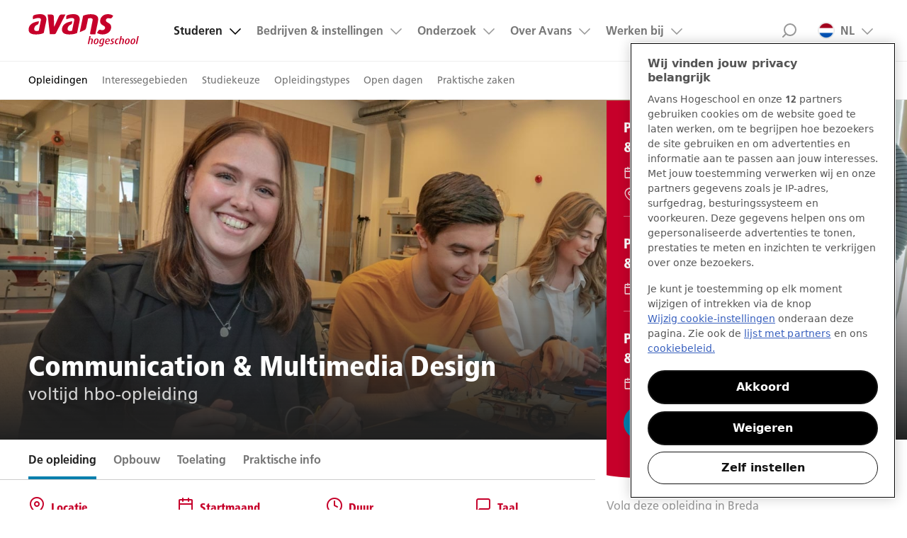

--- FILE ---
content_type: text/html;charset=UTF-8
request_url: https://www.avans.nl/studeren/opleidingen/communication-multimedia-design/voltijd
body_size: 31079
content:
<!DOCTYPE html>

<html class="" lang="nl">

<head>
    <!--- before gtm -->
    <script>
        window.dataLayer = window.dataLayer || [];
        dataLayer.push({
            'page_type': 'study_programme_detail'
        });
    </script>
<!--- end before gtm -->
    <!-- Begin van toestemmingsmelding voor cookies voor avans.nl -->
    <script src="https://cdn.cookielaw.org/scripttemplates/otSDKStub.js" data-document-language="true" data-document-language="true" type="text/javascript" charset="UTF-8" data-domain-script="400cf7ef-1614-45f9-80df-6781763780d0" ></script>
    <script type="text/javascript">
        function OptanonWrapper() {}
    </script>
    <!-- Einde van toestemmingsmelding voor cookies voor avans.nl -->
<meta charset="utf-8">
<meta http-equiv="X-UA-Compatible" content="IE=edge">

<meta name="viewport" content="width=device-width, initial-scale=1">


<!-- Google Tag Manager -->
<script>
    window.dataLayer = window.dataLayer || [];

    (function (w, d, s, l, i) {
        w[l] = w[l] || [];
        w[l].push(
            {'gtm.start': new Date().getTime(), event: 'gtm.js'}
        );
        var f = d.getElementsByTagName(s)[0],
            j = d.createElement(s), dl = l != 'dataLayer' ? '&l=' + l : '';
        j.async = true;
        j.src =
            'https://www.googletagmanager.com/gtm.js?id=' + i + dl;
        f.parentNode.insertBefore(j, f);
    })
    (window, document, 'script', 'dataLayer', 'GTM-T5SL7CX');
</script>
<!-- End Google Tag Manager -->

<script src="/js/libs/jquery-3.7.1.min.js?v=5.3.0-181125-1101"></script>
<script src="/js/iframe-catcher.min.js?v=5.3.0-181125-1101"></script>
<script src="/js/popup-catcher.min.js?v=5.3.0-181125-1101"></script>

<!-- busy with fonts, might not work, so scripts placed up, so they continu working -->
<script>
    var addthis_config = {
        services_compact: 'twitter,facebook,linkedin'
    }
</script>

<script type="application/javascript">
    function share(url) {
        window.open(url + encodeURI(window.location));
    }

    function mailto() {
        document.location = "mailto:?subject=" + document.location;
    }
</script>

<script type="application/ld+json">
    {
        "@context": "http://schema.org", "@type": "WebSite",
        "url": "https://www.avans.nl", "potentialAction": {
        "@type": "SearchAction",
        "target": "https://www.avans.nl/zoeken?&q={search_term_string}",
        "query-input": "required name=search_term_string"
    }
    }

</script>

<script type="application/ld+json">
    { "@context" : "http://schema.org", "@type" : "Organization",
        "url" : "https://www.avans.nl", "brand" : "Avans",
        "logo" : "https://www.avans.nl/img/XL-Logo.svg", "address": {
        "@type": "PostalAddress", "postalCode": "4800 RA Breda", "addressCountry": "The Netherlands"
    },
        "contactPoint" : [
            { "@type" : "ContactPoint", "telephone" : "+31885257500", "email" : "info@avans.nl",
              "availableLanguage" : "NL", "contactType" : "customer service"
            } ] }

</script>

<link rel="preload" href='/fonts/FrutigerLTW05-45Light.woff2?v=5.3.0-181125-1101' as="font" crossorigin/>
<link rel="preload" href='/fonts/FrutigerLTW05-55Roman.woff2?v=5.3.0-181125-1101' as="font" crossorigin/>
<link rel="preload" href='/fonts/FrutigerLTW05-65Bold.woff2?v=5.3.0-181125-1101' as="font" crossorigin/>
<link rel="preload" href='/fonts/FrutigerLTW05-77BlackCond.woff2?v=5.3.0-181125-1101' as="font" crossorigin/>
<link rel="preload" href='/fonts/feather-icons.woff?v=5.3.0-181125-1101' as="font" crossorigin/>

<!-- <link rel="preload" href='/css/style.css?v=5.3.0-181125-1101' as="style"/> -->

<link rel="stylesheet" href="/css/style.css?v=5.3.0-181125-1101"/>

<!-- never cache patterns -->
<meta http-equiv="cache-control" content="max-age=0"/>
<meta http-equiv="cache-control" content="no-cache"/>
<meta http-equiv="expires" content="0"/>
<meta http-equiv="expires" content="Tue, 01 Jan 1980 1:00:00 GMT"/>
<meta http-equiv="pragma" content="no-cache"/>

<!-- <script src="/js/libs/modernizr.custom.js?v=5.3.0-181125-1101"></script> -->

<link rel="shortcut icon" href="/img/favicons/favicon.64.png">
<link rel="apple-touch-icon" href="/img/favicons/touch-icon.57.png">
<link rel="apple-touch-icon" sizes="72x72" href="/img/favicons/touch-icon.72.png">
<link rel="apple-touch-icon" sizes="114x114" href="/img/favicons/touch-icon.114.png">
<meta name="apple-mobile-web-app-capable" content="yes">
<title>Communication &amp; Multimedia Design hbo-opleiding | Avans Hogeschool</title>
<meta prefix="og: http://ogp.me/ns#" property="og:title" content="Communication &amp; Multimedia Design hbo-opleiding | Avans Hogeschool"/>
<meta name="keywords" content="cmd"/>
<meta name="description" content="Bij de hbo-opleiding Communication &amp; Multimedia Design (CMD) komt creativiteit, technologie, design en onderzoek samen. Nieuwsgierig? Lees verder!"/>
<meta prefix="og: http://ogp.me/ns#" property="og:description" content="Bij de hbo-opleiding Communication &amp; Multimedia Design (CMD) komt creativiteit, technologie, design en onderzoek samen. Nieuwsgierig? Lees verder!"/>
<link rel="canonical" href="https://www.avans.nl/studeren/opleidingen/communication-multimedia-design/voltijd"/>
<meta prefix="og: http://ogp.me/ns#" property="og:image" content="/binaries/_ht_1639733559407/content/gallery/nextweb/opleidingen/headers/voltijd/communication-and-multimedia-design-voltijd-avans-hogeschool.jpg"/>
<link rel="stylesheet" href="/css/opleidingen.css?v=5.3.0-181125-1101" type="text/css"/>
<style>
  @media all and (min-width: 991px) {
  .introduction__image {
  background-position: 50%;
  background-image: url('/binaries/_ht_1639739644661/bannerFullwidth/content/gallery/nextweb/opleidingen/headers/voltijd/communication-and-multimedia-design-voltijd-avans-hogeschool.jpg');
  }
  }

  @media all and (max-width: 991px) and (min-width: 500px) {
  .introduction__image {
  background-image: url('/binaries/_ht_1639739601711/vistaVisionL1/content/gallery/nextweb/opleidingen/headers/voltijd/communication-and-multimedia-design-voltijd-avans-hogeschool.jpg');
  }
  }

  @media (max-width: 539px) {
  .introduction__image {
  background-image: url('/binaries/_ht_1639739621278/vistaVisionM1/content/gallery/nextweb/opleidingen/headers/voltijd/communication-and-multimedia-design-voltijd-avans-hogeschool.jpg');
  }
  }
</style>
<style>
        .studychoice__header--background {
        background-image: url(/binaries/_ht_1639572082598/bannerProgram/content/gallery/nextweb/studeren/studiekeuze/studiekeuze-hbo-avans-hogeschool-7693.jpg);
        }
      </style>
</head>


<body>
<!-- Google Tag Manager (noscript) -->
<noscript>
    <iframe src="https://www.googletagmanager.com/ns.html?id=GTM-T5SL7CX"
            height="0" width="0" style="display:none;visibility:hidden">
    </iframe>
</noscript>
<!-- End Google Tag Manager (noscript) --><header class="page__header">
    <div class="top-bar layout-full-width-block">
        <!-- div to span the whole page -->
        <div class="top-bar__content">
            <a class="logo__img" href="/" style="background-image: url('/img/XL-Logo.svg')" alt="Avans hogeschool">Avans hogeschool</a>
            
            <div class="top-bar__container" id="search-id">
                <!-- div to contain the top nav and the logo -->
                <a class="skip-link nav-link" href="#nav-id">Menu</a>

                <a class="skip-link search-link" href="#search-id">Zoek</a>

                <nav class="nav" id="nav-id">
                    <a href="#skip-to-content" class="screen-reader-only">Ga naar content gedeelte</a>
                    <ul class="main-nav nav__list">
                        <li class="nav__item nav__item--top-level  nav__item--has-sub nav__sub--opened">
                                    <a class="nav__link nav__link--top-level nav__link--active"
                                       href="/studeren">Studeren</a>
                                    <ul class="nav__sub nav__list">
      <li class="nav__item nav__item--sub">
                              <a class="nav__link nav__link--sub nav__link--active" href="/studeren/opleidingen">Opleidingen</a>
                           </li>
                        <li class="nav__item nav__item--sub">
                              <a class="nav__link nav__link--sub " href="/opleidingen/interessegebieden">Interessegebieden</a>
                           </li>
                        <li class="nav__item nav__item--sub">
                              <a class="nav__link nav__link--sub " href="/studeren/studiekeuze">Studiekeuze</a>
                           </li>
                        <li class="nav__item nav__item--sub">
                              <a class="nav__link nav__link--sub " href="/studeren/opleidingstypes">Opleidingstypes</a>
                           </li>
                        <li class="nav__item nav__item--sub">
                              <a class="nav__link nav__link--sub " href="/opleidingen/open-dagen">Open dagen</a>
                           </li>
                        <li class="nav__item nav__item--sub">
                              <a class="nav__link nav__link--sub " href="/studeren/praktische-zaken">Praktische zaken</a>
                           </li>
                        </ul>

</li>
                            <li class="nav__item nav__item--top-level  nav__item--has-sub ">
                                    <a class="nav__link nav__link--top-level "
                                       href="/bedrijven-en-instellingen">Bedrijven &amp; instellingen</a>
                                    <ul class="nav__sub nav__list">
      <li class="nav__item nav__item--sub">
                              <a class="nav__link nav__link--sub " href="/bedrijven-en-instellingen/stages-en-opdrachten">Stages en opdrachten</a>
                           </li>
                        <li class="nav__item nav__item--sub">
                              <a class="nav__link nav__link--sub " href="/bedrijven-en-instellingen/opdrachten-bedrijfsleven">Opdracht vanuit het bedrijfsleven</a>
                           </li>
                        <li class="nav__item nav__item--sub">
                              <a class="nav__link nav__link--sub " href="/bedrijven-en-instellingen/samenwerken-in-de-regio">Samenwerken in de regio</a>
                           </li>
                        <li class="nav__item nav__item--sub">
                              <a class="nav__link nav__link--sub " href="/bedrijven-en-instellingen/scholing-medewerkers">Scholing medewerkers</a>
                           </li>
                        </ul>

</li>
                            <li class="nav__item nav__item--top-level  nav__item--has-sub ">
                                    <a class="nav__link nav__link--top-level "
                                       href="/onderzoek">Onderzoek</a>
                                    <ul class="nav__sub nav__list">
      <li class="nav__item nav__item--sub">
                              <a class="nav__link nav__link--sub " href="/onderzoek/expertisecentra/brede-welvaart-en-nieuw-ondernemerschap">Brede Welvaart en Nieuw Ondernemerschap</a>
                           </li>
                        <li class="nav__item nav__item--sub">
                              <a class="nav__link nav__link--sub " href="/onderzoek/expertisecentra/mnext">Materialen en Energietransitie</a>
                           </li>
                        <li class="nav__item nav__item--sub">
                              <a class="nav__link nav__link--sub " href="/onderzoek/expertisecentra/perspectief-in-gezondheid">Perspectief in Gezondheid</a>
                           </li>
                        <li class="nav__item nav__item--sub">
                              <a class="nav__link nav__link--sub " href="/onderzoek/expertisecentra/veiligheid-en-veerkracht">Veiligheid en Veerkracht</a>
                           </li>
                        <li class="nav__item nav__item--sub">
                              <a class="nav__link nav__link--sub " href="/onderzoek/expertisecentra/art-design-and-technology">Art, Design and Technology</a>
                           </li>
                        <li class="nav__item nav__item--sub">
                              <a class="nav__link nav__link--sub " href="/onderzoek/expertisecentra/future-proof-education">Future-Proof Education</a>
                           </li>
                        <li class="nav__item nav__item--sub">
                              <a class="nav__link nav__link--sub " href="/onderzoek/projecten">Projecten</a>
                           </li>
                        </ul>

</li>
                            <li class="nav__item nav__item--top-level  nav__item--has-sub ">
                                    <a class="nav__link nav__link--top-level "
                                       href="/over-avans">Over Avans</a>
                                    <ul class="nav__sub nav__list">
      <li class="nav__item nav__item--sub">
                              <a class="nav__link nav__link--sub " href="/over-avans/organisatie">Organisatie</a>
                           </li>
                        <li class="nav__item nav__item--sub">
                              <a class="nav__link nav__link--sub " href="/over-avans/contact-en-locaties">Contact en Locaties</a>
                           </li>
                        <li class="nav__item nav__item--sub">
                              <a class="nav__link nav__link--sub " href="/over-avans/agenda">Agenda</a>
                           </li>
                        <li class="nav__item nav__item--sub">
                              <a class="nav__link nav__link--sub " href="/over-avans/nieuws-en-pers/nieuwsberichten">Nieuws en Pers</a>
                           </li>
                        <li class="nav__item nav__item--sub">
                              <a class="nav__link nav__link--sub " href="/over-avans/alumni">Alumni</a>
                           </li>
                        </ul>

</li>
                            <li class="nav__item nav__item--top-level  nav__item--has-sub ">
                                    <a class="nav__link nav__link--top-level "
                                       href="/werken-bij-avans">Werken bij</a>
                                    <ul class="nav__sub nav__list">
      <li class="nav__item nav__item--sub">
                              <a class="nav__link nav__link--sub " href="/werken-bij-avans/vacatures">Alle vacatures</a>
                           </li>
                        <li class="nav__item nav__item--sub">
                              <a class="nav__link nav__link--sub " href="/werken-bij-avans/vakgebieden">Vakgebieden</a>
                           </li>
                        <li class="nav__item nav__item--sub">
                              <a class="nav__link nav__link--sub " href="/werken-bij-avans/verhalen-medewerkers">Onze verhalen</a>
                           </li>
                        <li class="nav__item nav__item--sub">
                              <a class="nav__link nav__link--sub " href="/werken-bij-avans/ontdek-avans">Ontdek Avans</a>
                           </li>
                        <li class="nav__item nav__item--sub">
                              <a class="nav__link nav__link--sub " href="/werken-bij-avans/kandidatenportaal">Kandidatenportaal</a>
                           </li>
                        </ul>

</li>
                            <li class="nav__item nav__item--top-level  nav__item--has-sub nav__item--taalswitch">
                                    <a class="nav__link nav__link--top-level "
                                       href="#">NL<img class="nav__item-flag" src="/img/flag-nl.png" width="16" height="12" alt="NL vlag"/>
                                        </a>
                                    <ul class="nav__sub nav__list">
      <li class="nav__item nav__item--sub">
                              <a class="nav__link nav__link--sub " href="https://www.avans.nl/international">International<img class="nav__item-flag" src="/img/flag-international.png" width="16" height="12" alt=""/>
                                 </a>
                           </li>
                        </ul>

</li>
                            </ul>
                    <a href="#" class="skip-link close-icon">Sluit menu</a>
                    <!-- / util nav -->
                    <div class="links__list-block" data-widget-type="discover-us-widget" data-widget-title="Direct naar" data-widget-has-image="false">
    <h4 class="links__header">Direct naar</h4>
    <div class="discover__items">
        </div>
</div></nav>
                <form class="top-search" class="inline-search" action="/zoeken" method="POST" autocomplete="off">
                    <div class="top-search__container">
                        <label for="txtSearch"
                               class="visuallyhidden">Zoeken</label>
                        <input id="txtSearch" name="q" class="input input--search top-search__input" type="search"
                               placeholder="Zoeken..."
                               required="required"/>
                        <button type="submit" class="top-search__button">Search</button>
                        <a href="#" class="skip-link close-icon">Close search</a>
                    </div>
                    <div class="inline-search-result"></div>
                </form>
                <!-- / of top nav -->
            </div>
            <!-- /  of logo -->
        </div>
        <!-- / nav/logo div -->
    </div>
    <!-- / contain div -->
</header>

<!-- SI-link: /opleidingen/voltijd/communication-multimedia-design/communication-multimedia-design -->

<div class="layout-full-width-block submenu">
    <div class="layout-full-width-block__content">
        <ul class="submenu__list">

            <li class="submenu__item">
                                    <a href="/studeren/opleidingen" 
                                       class="submenu__link submenu__link--active">Opleidingen</a>
                                </li>
                            <li class="submenu__item">
                                    <a href="/opleidingen/interessegebieden" 
                                       class="submenu__link ">Interessegebieden</a>
                                </li>
                            <li class="submenu__item">
                                    <a href="/studeren/studiekeuze" 
                                       class="submenu__link ">Studiekeuze</a>
                                </li>
                            <li class="submenu__item">
                                    <a href="/studeren/opleidingstypes" 
                                       class="submenu__link ">Opleidingstypes</a>
                                </li>
                            <li class="submenu__item">
                                    <a href="/opleidingen/open-dagen" 
                                       class="submenu__link ">Open dagen</a>
                                </li>
                            <li class="submenu__item">
                                    <a href="/studeren/praktische-zaken" 
                                       class="submenu__link ">Praktische zaken</a>
                                </li>
                            </ul>
    </div>
</div>
<div id="skip-to-content">
    <main class="education full-time bachelor">
        <div class="introduction__image"
     data-widget-type="big-image-header"
     data-widget-title="Communication & Multimedia Design"
     data-widget-has-image="true">
  <div class="fill-absolute introduction__image--shader"></div>
  <div class="introduction__image-container container padded">
    <div class="introduction__header-container">
      <h1 class="white flex-y">
        Communication & Multimedia Design
        &nbsp;<span class="introduction__header-line">voltijd&nbsp;hbo-opleiding</span>
      </h1>
    </div>
      <div class="introduction__card desktop-only"
           data-widget-type="event-agenda-widget"
           data-widget-title=""
           data-widget-has-image="false">
          <a data-widget-int-elmt="button" href="#kom-langs-trial-study-day" class="introduction__card-item">
      <div class="flex-x-space-between full-width">
        <div class="flex-y">
          <h4 class="introduction__card-item-header">Proefstuderen Communication & Multimedia Design</h4>

          <div class="event-info">
                <div class="event-info__date">
                  <div class="feather-icon icon-calendar"></div>6 feb.</div>
                <div class="event-info__time">
                    <div class="feather-icon icon-clock"></div>10:00 - 13:00</div><div class="event-info__location">
                      <div class="feather-icon icon-map-pin"></div>Den Bosch</div>
                  </div>
            </div>
        <div class="btn btn--secondary feather-icon icon-chevron-right"></div>
      </div>
    </a>
  <a data-widget-int-elmt="button" href="#kom-langs-trial-study-day" class="introduction__card-item">
      <div class="flex-x-space-between full-width">
        <div class="flex-y">
          <h4 class="introduction__card-item-header">Proefstuderen Communication & Multimedia Design</h4>

          <div class="event-info">
                <div class="event-info__date">
                  <div class="feather-icon icon-calendar"></div>11 feb.</div>
                <div class="event-info__time">
                    <div class="feather-icon icon-clock"></div>09:30 - 13:30</div><div class="event-info__location">
                      <div class="feather-icon icon-map-pin"></div>Breda</div>
                  </div>
            </div>
        <div class="btn btn--secondary feather-icon icon-chevron-right"></div>
      </div>
    </a>
  <a data-widget-int-elmt="button" href="#kom-langs-trial-study-day" class="introduction__card-item">
      <div class="flex-x-space-between full-width">
        <div class="flex-y">
          <h4 class="introduction__card-item-header">Proefstuderen Communication & Multimedia Design</h4>

          <div class="event-info">
                <div class="event-info__date">
                  <div class="feather-icon icon-calendar"></div>11 mrt.</div>
                <div class="event-info__time">
                    <div class="feather-icon icon-clock"></div>09:30 - 13:30</div><div class="event-info__location">
                      <div class="feather-icon icon-map-pin"></div>Breda</div>
                  </div>
            </div>
        <div class="btn btn--secondary feather-icon icon-chevron-right"></div>
      </div>
    </a></div>
  </div>
</div>
<div class="desktop-only flex-x-end container padded sticky introduction__menu--aanmelden">
  <a class="btn btn--secondary btn--aanmelden"  href="#praktische-info">Aanmelden opleiding<span class="fi icon-chevron-right"></span></a>
</div><div class="flex-y introduction__menu-container">
  <nav class="flex-y introduction__menu-bar page-header__tabs container padded">
    <a class="btn btn--secondary btn--aanmelden mobile-only"  href="#praktische-info">Aanmelden opleiding<span class="fi icon-chevron-right"></span></a>
    <div class="fadescroll--container">
      <ul class="flex-x fadescroll">
        <li><a href="#de-opleiding" class="btn">De opleiding</a></li>
        <li><a href="#opbouw" class="btn">Opbouw</a></li>
        <li><a href="#toelating" class="btn">Toelating</a></li>
        <li><a href="#praktische-info" class="btn">Praktische info</a></li>
        </ul>
    </div>
  </nav>
</div>
<div class="introduction__line"></div><div id="de-opleiding">
  <section class="introduction no-padding">
    <div class="flex-x-space-between container padded gap">
      <div class="flex-y">
        <div class="readmore" role="article" readmore-height="500" readmore-margin="64"
             readmore-more-text="Verder lezen" readmore-less-text="Minder tonen" readmore-section="introductie">
          <div class="introduction__icons-container margin-bottom">
          <div class="introduction__icons-item flex-y">
  <div class="flex-x align-center">
    <div class="feather-icon icon-map-pin"></div>
    <h5>Locatie</h5>
  </div>
  <label>
    Breda, Den Bosch</label>
</div>
<div class="introduction__icons-item flex-y">
  <div class="flex-x align-center">
    <div class="feather-icon icon-calendar"></div>
    <h5>Startmaand</h5>
  </div>
  <label>
    september</label>
</div>
<div class="introduction__icons-item flex-y">
  <div class="flex-x align-center">
    <div class="feather-icon icon-clock"></div>
    <h5>Duur</h5>
  </div>
  <label>4 jaar, voltijd&nbsp;bachelor</label>
</div>
<div class="introduction__icons-item flex-y">
  <div class="flex-x align-center">
    <div class="feather-icon icon-message-square"></div>
    <h5>Taal</h5>
  </div>
  <label>
    Nederlands</label>
</div>
</div>
          <div class="introduction__left-col-intro margin-bottom">
            <p>Communication & Multimedia Design (CMD) is een hbo-ontwerpopleiding waar creativiteit, technologie, design en onderzoek samenkomen. Je bent analytisch en creatief en je houdt van experimenteren.</p></div>
          <div class="margin-bottom">
            <p>Een festival wil een nieuwe website. Jij doet een voorstel voor een communicatiecampagne. De overheid start een campagne over gezond eten. Jij bedenkt een serious game in virtual reality. Met de hbo-opleiding Communication & Multimedia Design ben jij de spin in het web bij de ontwikkeling van de mediatoepassingen van de toekomst. Ook bedenk je oplossingen voor ingewikkelde maatschappelijke problemen.</p><p>Wat is een CMD-opleiding? Het is net zo veelzijdig als jij. Jij ontwerpt interactieve producten, diensten en belevingen. Applicaties die werkgevers vaak nog niet kennen. Je kiest voor webdesign, vormgeving, digital media, kunst of technologie. Je leert via opdrachten, projecten en excursies. Ook maak je iets in de werkplaats, wat je mag exposeren. Je leert over communicatie, mediavormgeving, interactie en strategie.</p><p>Ben je geslaagd, dan mag je de titel Bachelor of Science voeren.</p></div>
        </div>
      </div>
      <div class="flex-y introduction__right-col desktop-only">
        <div class="is-socials margin-top">
    <div class="text margin-bottom-small light-grey">Volg deze opleiding in&nbsp;Breda</div>
        <div class="introduction__socials--container flex-x margin-bottom">
        <a class="introduction__socials" href="https://www.instagram.com/cmdbreda/" target="_blank" rel="noreferrer">
            <span class="icon-socials icon-socials__instagram">
                    <svg width="40px" height="40px" viewBox="0 0 40 40" version="1.1" xmlns="http://www.w3.org/2000/svg" xmlns:xlink="http://www.w3.org/1999/xlink">
    <defs>
        <polygon id="path-3" points="0 19.997619 19.9936905 19.997619 19.9936905 0.00630952381 0 0.00630952381"></polygon>
    </defs>
    <g id="Symbols" stroke="none" stroke-width="1" fill="none" fill-rule="evenodd">
        <g id="Footer-XL" transform="translate(-1220.000000, -68.000000)">
            <g id="Icon-SocialChannel-Instagram" transform="translate(1220.000000, 68.000000)">
                <g id="glyph-logo_May2016" transform="translate(10.000000, 10.000000)">
                    <g id="Group-3">
                        <path d="M9.99686508,0.00630952381 C7.28186508,0.00630952381 6.94142857,0.0178174603 5.87515873,0.066468254 C4.81111111,0.115 4.08440476,0.284007937 3.44853175,0.531150794 C2.79115079,0.786587302 2.23365079,1.1284127 1.67785714,1.68416667 C1.12210317,2.23996032 0.780277778,2.79746032 0.52484127,3.45484127 C0.277698413,4.09071429 0.108690476,4.81742063 0.0601587302,5.88146825 C0.0115079365,6.9477381 0,7.2881746 0,10.0031746 C0,12.7181349 0.0115079365,13.0585714 0.0601587302,14.1248413 C0.108690476,15.1888889 0.277698413,15.9155952 0.52484127,16.5514683 C0.780277778,17.2088492 1.12210317,17.7663492 1.67785714,18.3221429 C2.23365079,18.8778968 2.79115079,19.2197222 3.44853175,19.4751984 C4.08440476,19.7223016 4.81111111,19.8913095 5.87515873,19.9398413 C6.94142857,19.9884921 7.28186508,20 9.99686508,20 C12.7118254,20 13.0522619,19.9884921 14.1185317,19.9398413 C15.1825794,19.8913095 15.9092857,19.7223016 16.5451587,19.4751984 C17.2025397,19.2197222 17.7600397,18.8778968 18.3158333,18.3221429 C18.8715873,17.7663492 19.2134127,17.2088492 19.4688889,16.5514683 C19.7159921,15.9155952 19.885,15.1888889 19.9335317,14.1248413 C19.9821825,13.0585714 19.9936905,12.7181349 19.9936905,10.0031746 C19.9936905,7.2881746 19.9821825,6.9477381 19.9335317,5.88146825 C19.885,4.81742063 19.7159921,4.09071429 19.4688889,3.45484127 C19.2134127,2.79746032 18.8715873,2.23996032 18.3158333,1.68416667 C17.7600397,1.1284127 17.2025397,0.786587302 16.5451587,0.531150794 C15.9092857,0.284007937 15.1825794,0.115 14.1185317,0.066468254 C13.0522619,0.0178174603 12.7118254,0.00630952381 9.99686508,0.00630952381 Z M9.99686508,1.80753968 C12.6661111,1.80753968 12.9823016,1.8177381 14.0364286,1.86583333 C15.0111111,1.91027778 15.5404365,2.07313492 15.8926984,2.21003968 C16.3593254,2.39138889 16.6923413,2.60801587 17.0421429,2.95785714 C17.3919841,3.30765873 17.6086111,3.6406746 17.7899603,4.10730159 C17.9268651,4.45956349 18.0897222,4.98888889 18.1341667,5.96357143 C18.1822619,7.01769841 18.1924603,7.33388889 18.1924603,10.0031746 C18.1924603,12.6724206 18.1822619,12.9886111 18.1341667,14.0427381 C18.0897222,15.0174206 17.9268651,15.546746 17.7899603,15.8990079 C17.6086111,16.3656349 17.3919841,16.6986508 17.0421429,17.0484524 C16.6923413,17.3982937 16.3593254,17.6149206 15.8926984,17.7962698 C15.5404365,17.9331746 15.0111111,18.0960317 14.0364286,18.1404762 C12.9824603,18.1885714 12.6663095,18.1987698 9.99686508,18.1987698 C7.32738095,18.1987698 7.01126984,18.1885714 5.9572619,18.1404762 C4.98257937,18.0960317 4.45325397,17.9331746 4.10099206,17.7962698 C3.63436508,17.6149206 3.30134921,17.3982937 2.95154762,17.0484524 C2.60174603,16.6986508 2.38507937,16.3656349 2.20373016,15.8990079 C2.0668254,15.546746 1.90396825,15.0174206 1.85952381,14.0427381 C1.81142857,12.9886111 1.80123016,12.6724206 1.80123016,10.0031746 C1.80123016,7.33388889 1.81142857,7.01769841 1.85952381,5.96357143 C1.90396825,4.98888889 2.0668254,4.45956349 2.20373016,4.10730159 C2.38507937,3.6406746 2.60170635,3.30765873 2.95154762,2.95785714 C3.30134921,2.60801587 3.63436508,2.39138889 4.10099206,2.21003968 C4.45325397,2.07313492 4.98257937,1.91027778 5.9572619,1.86583333 C7.01138889,1.8177381 7.32757937,1.80753968 9.99686508,1.80753968 L9.99686508,1.80753968 Z" id="Fill-1" fill="currentColor" mask="url(#mask-4)"></path>
                    </g>
                    <path d="M9.99686508,13.3354365 C8.15646825,13.3354365 6.66456349,11.8435317 6.66456349,10.0031746 C6.66456349,8.16277778 8.15646825,6.67087302 9.99686508,6.67087302 C11.8372222,6.67087302 13.329127,8.16277778 13.329127,10.0031746 C13.329127,11.8435317 11.8372222,13.3354365 9.99686508,13.3354365 Z M9.99686508,4.86964286 C7.16166667,4.86964286 4.86333333,7.16797619 4.86333333,10.0031746 C4.86333333,12.8383333 7.16166667,15.1366667 9.99686508,15.1366667 C12.8320238,15.1366667 15.1303571,12.8383333 15.1303571,10.0031746 C15.1303571,7.16797619 12.8320238,4.86964286 9.99686508,4.86964286 L9.99686508,4.86964286 Z" id="Fill-4" fill="currentColor"></path>
                    <path d="M16.5328175,4.6668254 C16.5328175,5.32936508 15.9957143,5.86642857 15.3331746,5.86642857 C14.6706746,5.86642857 14.1335714,5.32936508 14.1335714,4.6668254 C14.1335714,4.00428571 14.6706746,3.46718254 15.3331746,3.46718254 C15.9957143,3.46718254 16.5328175,4.00428571 16.5328175,4.6668254" id="Fill-5" fill="currentColor"></path>
                </g>
            </g>
        </g>
    </g>
</svg></span>
                </a>
        <a class="introduction__socials" href="https://www.facebook.com/avanscmdbreda" target="_blank" rel="noreferrer">
            <span class="icon-socials icon-socials__facebook">
                    <svg width="40px" height="40px" viewBox="0 0 40 40" version="1.1" xmlns="http://www.w3.org/2000/svg" xmlns:xlink="http://www.w3.org/1999/xlink">
    <g id="Symbols" stroke="none" stroke-width="1" fill="none" fill-rule="evenodd">
        <g id="Footer-XL" transform="translate(-1170.000000, -68.000000)">
            <g id="Icon-SocialChannel-Facebook" transform="translate(1170.000000, 68.000000)">
                <path fill="currentColor" d="M25.3846164,10.1442296 L25.3846164,13.3173056 L23.4975966,13.3173056 C22.8084897,13.3173056 22.3437516,13.4615352 22.1033662,13.7499998 C21.8629808,14.0384618 21.7427881,14.4711506 21.7427881,15.0480772 L21.7427881,17.319712 L25.2644237,17.319712 L24.795674,20.8774029 L21.7427881,20.8774029 L21.7427881,30 L18.0649044,30 L18.0649044,20.8774029 L15,20.8774029 L15,17.319712 L18.0649044,17.319712 L18.0649044,14.6995176 C18.0649044,13.209126 18.481566,12.0532886 19.3149052,11.2319705 C20.1482418,10.4106523 21.2580057,10 22.644232,10 C23.822122,10 24.7355736,10.0480765 25.3846164,10.1442296 Z" id="Page-1" fill="#999999"></path>
            </g>
        </g>
    </g>
  </svg></span>
                </a>
        <a class="introduction__socials" href="https://www.youtube.com/channel/UCocHewIZL9egAgWqQ3XfX7Q" target="_blank" rel="noreferrer">
            <span class="icon-socials icon-socials__youtube">
                    <svg width="40px" height="40px" viewBox="0 0 40 40" version="1.1" xmlns="http://www.w3.org/2000/svg" xmlns:xlink="http://www.w3.org/1999/xlink">
    <g id="Symbols" stroke="none" stroke-width="1" fill="none" fill-rule="evenodd">
        <g id="Footer-XL" transform="translate(-1320.000000, -68.000000)">
            <g id="Icon-SocialChannel-YouTube" transform="translate(1320.000000, 68.000000)">
                <path d="M24.285715,20.1428575 C24.285715,19.86756 24.1741075,19.6666675 23.9508925,19.54018 L18.2366075,15.96875 C18.00595,15.81994 17.7641375,15.8125 17.51116,15.94643 C17.265625,16.0803575 17.1428575,16.28869 17.1428575,16.57143 L17.1428575,23.7142875 C17.1428575,23.997025 17.265625,24.2053575 17.51116,24.3392875 C17.63021,24.39881 17.745535,24.4285725 17.8571425,24.4285725 C18.0059525,24.4285725 18.13244,24.39137 18.2366075,24.316965 L23.9508925,20.7455375 C24.1741075,20.6190475 24.285715,20.4181575 24.285715,20.1428575 Z M30,20.1428575 C30,20.8571475 29.99628,21.4151775 29.98884,21.816965 C29.9814,22.2187525 29.9497775,22.72656 29.8939725,23.3404025 C29.83817,23.954245 29.754465,24.502975 29.6428575,24.9866077 C29.52381,25.5297653 29.267115,25.98735 28.8727675,26.3593757 C28.47842,26.7314015 28.017115,26.947173 27.48884,27.0066973 C25.837045,27.19271 23.34079,27.285715 20,27.285715 C16.65921,27.285715 14.162955,27.19271 12.51116,27.0066973 C11.9828842,26.947173 11.5197192,26.7314015 11.1216517,26.3593757 C10.7235843,25.98735 10.4650302,25.5297653 10.3459823,24.9866077 C10.241815,24.502975 10.1618306,23.954245 10.1060268,23.3404025 C10.0502229,22.72656 10.0186012,22.2187525 10.0111607,21.816965 C10.0037202,21.4151775 10,20.8571475 10,20.1428575 C10,19.4285675 10.0037202,18.8705375 10.0111607,18.46875 C10.0186012,18.0669625 10.0502229,17.559155 10.1060268,16.9453125 C10.1618306,16.33147 10.2455352,15.78274 10.3571427,15.2991075 C10.476191,14.75595 10.732885,14.298365 11.1272323,13.92634 C11.5215793,13.554315 11.9828842,13.3385425 12.51116,13.2790175 C14.162955,13.093005 16.65921,13 20,13 C23.34079,13 25.837045,13.093005 27.48884,13.2790175 C28.017115,13.3385425 28.48028,13.554315 28.8783475,13.92634 C29.276415,14.298365 29.53497,14.75595 29.6540175,15.2991075 C29.758185,15.78274 29.83817,16.33147 29.8939725,16.9453125 C29.9497775,17.559155 29.9814,18.0669625 29.98884,18.46875 C29.99628,18.8705375 30,19.4285675 30,20.1428575 Z" id="Page-1" fill="currentColor"></path>
            </g>
        </g>
    </g>
</svg></span>
                </a>
        </div>
    <div class="text margin-bottom-small light-grey">Volg deze opleiding in&nbsp;Den Bosch</div>
        <div class="introduction__socials--container flex-x margin-bottom">
        <a class="introduction__socials" href="https://www.youtube.com/channel/UCIV6yRCaCtnR2qC6X0bjDag" target="_blank" rel="noreferrer">
            <span class="icon-socials icon-socials__youtube">
                    <svg width="40px" height="40px" viewBox="0 0 40 40" version="1.1" xmlns="http://www.w3.org/2000/svg" xmlns:xlink="http://www.w3.org/1999/xlink">
    <g id="Symbols" stroke="none" stroke-width="1" fill="none" fill-rule="evenodd">
        <g id="Footer-XL" transform="translate(-1320.000000, -68.000000)">
            <g id="Icon-SocialChannel-YouTube" transform="translate(1320.000000, 68.000000)">
                <path d="M24.285715,20.1428575 C24.285715,19.86756 24.1741075,19.6666675 23.9508925,19.54018 L18.2366075,15.96875 C18.00595,15.81994 17.7641375,15.8125 17.51116,15.94643 C17.265625,16.0803575 17.1428575,16.28869 17.1428575,16.57143 L17.1428575,23.7142875 C17.1428575,23.997025 17.265625,24.2053575 17.51116,24.3392875 C17.63021,24.39881 17.745535,24.4285725 17.8571425,24.4285725 C18.0059525,24.4285725 18.13244,24.39137 18.2366075,24.316965 L23.9508925,20.7455375 C24.1741075,20.6190475 24.285715,20.4181575 24.285715,20.1428575 Z M30,20.1428575 C30,20.8571475 29.99628,21.4151775 29.98884,21.816965 C29.9814,22.2187525 29.9497775,22.72656 29.8939725,23.3404025 C29.83817,23.954245 29.754465,24.502975 29.6428575,24.9866077 C29.52381,25.5297653 29.267115,25.98735 28.8727675,26.3593757 C28.47842,26.7314015 28.017115,26.947173 27.48884,27.0066973 C25.837045,27.19271 23.34079,27.285715 20,27.285715 C16.65921,27.285715 14.162955,27.19271 12.51116,27.0066973 C11.9828842,26.947173 11.5197192,26.7314015 11.1216517,26.3593757 C10.7235843,25.98735 10.4650302,25.5297653 10.3459823,24.9866077 C10.241815,24.502975 10.1618306,23.954245 10.1060268,23.3404025 C10.0502229,22.72656 10.0186012,22.2187525 10.0111607,21.816965 C10.0037202,21.4151775 10,20.8571475 10,20.1428575 C10,19.4285675 10.0037202,18.8705375 10.0111607,18.46875 C10.0186012,18.0669625 10.0502229,17.559155 10.1060268,16.9453125 C10.1618306,16.33147 10.2455352,15.78274 10.3571427,15.2991075 C10.476191,14.75595 10.732885,14.298365 11.1272323,13.92634 C11.5215793,13.554315 11.9828842,13.3385425 12.51116,13.2790175 C14.162955,13.093005 16.65921,13 20,13 C23.34079,13 25.837045,13.093005 27.48884,13.2790175 C28.017115,13.3385425 28.48028,13.554315 28.8783475,13.92634 C29.276415,14.298365 29.53497,14.75595 29.6540175,15.2991075 C29.758185,15.78274 29.83817,16.33147 29.8939725,16.9453125 C29.9497775,17.559155 29.9814,18.0669625 29.98884,18.46875 C29.99628,18.8705375 30,19.4285675 30,20.1428575 Z" id="Page-1" fill="currentColor"></path>
            </g>
        </g>
    </g>
</svg></span>
                </a>
        <a class="introduction__socials" href="https://www.linkedin.com/company/avans-atd/posts/?feedView=all" target="_blank" rel="noreferrer">
            <span class="icon-socials icon-socials__linked_in">
                    <svg width="40px" height="40px" viewBox="0 0 40 40" version="1.1" xmlns="http://www.w3.org/2000/svg" xmlns:xlink="http://www.w3.org/1999/xlink">
    <g id="Symbols" stroke="none" stroke-width="1" fill="none" fill-rule="evenodd">
        <g id="Footer-XL" transform="translate(-1420.000000, -68.000000)">
            <g id="Icon-SocialChannel-LinkedIn" transform="translate(1420.000000, 68.000000)">
                <path d="M14.5442716,15.2109365 L14.5442716,28.1145817 L10.2473958,28.1145817 L10.2473958,15.2109365 L14.5442716,15.2109365 Z M14.8177091,11.22656 C14.8263891,11.8602437 14.6072074,12.3897528 14.1601553,12.815102 C13.7131062,13.2404512 13.1250041,13.4531228 12.3958334,13.4531228 L12.3697916,13.4531228 C11.6579826,13.4531228 11.0850717,13.2404512 10.6510417,12.815102 C10.2170117,12.3897528 10,11.8602437 10,11.22656 C10,10.5841962 10.2235221,10.0525171 10.6705729,9.6315079 C11.1176238,9.21049875 11.7013853,9 12.4218748,9 C13.1423641,9 13.7196162,9.21049875 14.1536453,9.6315079 C14.5876745,10.0525171 14.8090291,10.5841962 14.8177091,11.22656 Z M30,20.7187493 L30,28.1145817 L25.7161459,28.1145817 L25.7161459,21.2135414 C25.7161459,20.3020773 25.5403672,19.5881094 25.1888009,19.0716144 C24.8372376,18.5551165 24.2881985,18.2968748 23.541666,18.2968748 C22.9947881,18.2968748 22.5368947,18.4466106 22.1679685,18.746091 C21.7990423,19.0455744 21.5234377,19.4166619 21.341146,19.8593739 C21.2456602,20.1197914 21.1979173,20.4713518 21.1979173,20.914061 L21.1979173,28.1145817 L16.9140632,28.1145817 C16.9314232,24.6510226 16.9401032,21.842891 16.9401032,19.6901023 C16.9401032,17.5373136 16.9357632,16.2526036 16.9270832,15.8359374 L16.9140632,15.2109365 L21.1979173,15.2109365 L21.1979173,17.0859361 L21.1718744,17.0859361 C21.345486,16.8081557 21.5234377,16.565104 21.7057293,16.3567694 C21.888021,16.1484349 22.1332456,15.9227432 22.441406,15.6796857 C22.7495664,15.4366282 23.1271668,15.2478295 23.5742189,15.1132807 C24.021268,14.978732 24.5182272,14.9114561 25.0651051,14.9114561 C26.5494872,14.9114561 27.7430513,15.4040724 28.6458325,16.3893223 C29.5486138,17.3745694 30,18.8176981 30,20.7187493 Z" id="Page-1" fill="currentColor"></path>
            </g>
        </g>
    </g>
</svg></span>
                </a>
        <a class="introduction__socials" href="https://www.instagram.com/cmd_denbosch?igsh=bzM1dDNnenczejZ0" target="_blank" rel="noreferrer">
            <span class="icon-socials icon-socials__instagram">
                    <svg width="40px" height="40px" viewBox="0 0 40 40" version="1.1" xmlns="http://www.w3.org/2000/svg" xmlns:xlink="http://www.w3.org/1999/xlink">
    <defs>
        <polygon id="path-3" points="0 19.997619 19.9936905 19.997619 19.9936905 0.00630952381 0 0.00630952381"></polygon>
    </defs>
    <g id="Symbols" stroke="none" stroke-width="1" fill="none" fill-rule="evenodd">
        <g id="Footer-XL" transform="translate(-1220.000000, -68.000000)">
            <g id="Icon-SocialChannel-Instagram" transform="translate(1220.000000, 68.000000)">
                <g id="glyph-logo_May2016" transform="translate(10.000000, 10.000000)">
                    <g id="Group-3">
                        <path d="M9.99686508,0.00630952381 C7.28186508,0.00630952381 6.94142857,0.0178174603 5.87515873,0.066468254 C4.81111111,0.115 4.08440476,0.284007937 3.44853175,0.531150794 C2.79115079,0.786587302 2.23365079,1.1284127 1.67785714,1.68416667 C1.12210317,2.23996032 0.780277778,2.79746032 0.52484127,3.45484127 C0.277698413,4.09071429 0.108690476,4.81742063 0.0601587302,5.88146825 C0.0115079365,6.9477381 0,7.2881746 0,10.0031746 C0,12.7181349 0.0115079365,13.0585714 0.0601587302,14.1248413 C0.108690476,15.1888889 0.277698413,15.9155952 0.52484127,16.5514683 C0.780277778,17.2088492 1.12210317,17.7663492 1.67785714,18.3221429 C2.23365079,18.8778968 2.79115079,19.2197222 3.44853175,19.4751984 C4.08440476,19.7223016 4.81111111,19.8913095 5.87515873,19.9398413 C6.94142857,19.9884921 7.28186508,20 9.99686508,20 C12.7118254,20 13.0522619,19.9884921 14.1185317,19.9398413 C15.1825794,19.8913095 15.9092857,19.7223016 16.5451587,19.4751984 C17.2025397,19.2197222 17.7600397,18.8778968 18.3158333,18.3221429 C18.8715873,17.7663492 19.2134127,17.2088492 19.4688889,16.5514683 C19.7159921,15.9155952 19.885,15.1888889 19.9335317,14.1248413 C19.9821825,13.0585714 19.9936905,12.7181349 19.9936905,10.0031746 C19.9936905,7.2881746 19.9821825,6.9477381 19.9335317,5.88146825 C19.885,4.81742063 19.7159921,4.09071429 19.4688889,3.45484127 C19.2134127,2.79746032 18.8715873,2.23996032 18.3158333,1.68416667 C17.7600397,1.1284127 17.2025397,0.786587302 16.5451587,0.531150794 C15.9092857,0.284007937 15.1825794,0.115 14.1185317,0.066468254 C13.0522619,0.0178174603 12.7118254,0.00630952381 9.99686508,0.00630952381 Z M9.99686508,1.80753968 C12.6661111,1.80753968 12.9823016,1.8177381 14.0364286,1.86583333 C15.0111111,1.91027778 15.5404365,2.07313492 15.8926984,2.21003968 C16.3593254,2.39138889 16.6923413,2.60801587 17.0421429,2.95785714 C17.3919841,3.30765873 17.6086111,3.6406746 17.7899603,4.10730159 C17.9268651,4.45956349 18.0897222,4.98888889 18.1341667,5.96357143 C18.1822619,7.01769841 18.1924603,7.33388889 18.1924603,10.0031746 C18.1924603,12.6724206 18.1822619,12.9886111 18.1341667,14.0427381 C18.0897222,15.0174206 17.9268651,15.546746 17.7899603,15.8990079 C17.6086111,16.3656349 17.3919841,16.6986508 17.0421429,17.0484524 C16.6923413,17.3982937 16.3593254,17.6149206 15.8926984,17.7962698 C15.5404365,17.9331746 15.0111111,18.0960317 14.0364286,18.1404762 C12.9824603,18.1885714 12.6663095,18.1987698 9.99686508,18.1987698 C7.32738095,18.1987698 7.01126984,18.1885714 5.9572619,18.1404762 C4.98257937,18.0960317 4.45325397,17.9331746 4.10099206,17.7962698 C3.63436508,17.6149206 3.30134921,17.3982937 2.95154762,17.0484524 C2.60174603,16.6986508 2.38507937,16.3656349 2.20373016,15.8990079 C2.0668254,15.546746 1.90396825,15.0174206 1.85952381,14.0427381 C1.81142857,12.9886111 1.80123016,12.6724206 1.80123016,10.0031746 C1.80123016,7.33388889 1.81142857,7.01769841 1.85952381,5.96357143 C1.90396825,4.98888889 2.0668254,4.45956349 2.20373016,4.10730159 C2.38507937,3.6406746 2.60170635,3.30765873 2.95154762,2.95785714 C3.30134921,2.60801587 3.63436508,2.39138889 4.10099206,2.21003968 C4.45325397,2.07313492 4.98257937,1.91027778 5.9572619,1.86583333 C7.01138889,1.8177381 7.32757937,1.80753968 9.99686508,1.80753968 L9.99686508,1.80753968 Z" id="Fill-1" fill="currentColor" mask="url(#mask-4)"></path>
                    </g>
                    <path d="M9.99686508,13.3354365 C8.15646825,13.3354365 6.66456349,11.8435317 6.66456349,10.0031746 C6.66456349,8.16277778 8.15646825,6.67087302 9.99686508,6.67087302 C11.8372222,6.67087302 13.329127,8.16277778 13.329127,10.0031746 C13.329127,11.8435317 11.8372222,13.3354365 9.99686508,13.3354365 Z M9.99686508,4.86964286 C7.16166667,4.86964286 4.86333333,7.16797619 4.86333333,10.0031746 C4.86333333,12.8383333 7.16166667,15.1366667 9.99686508,15.1366667 C12.8320238,15.1366667 15.1303571,12.8383333 15.1303571,10.0031746 C15.1303571,7.16797619 12.8320238,4.86964286 9.99686508,4.86964286 L9.99686508,4.86964286 Z" id="Fill-4" fill="currentColor"></path>
                    <path d="M16.5328175,4.6668254 C16.5328175,5.32936508 15.9957143,5.86642857 15.3331746,5.86642857 C14.6706746,5.86642857 14.1335714,5.32936508 14.1335714,4.6668254 C14.1335714,4.00428571 14.6706746,3.46718254 15.3331746,3.46718254 C15.9957143,3.46718254 16.5328175,4.00428571 16.5328175,4.6668254" id="Fill-5" fill="currentColor"></path>
                </g>
            </g>
        </g>
    </g>
</svg></span>
                </a>
        </div>
    </div></div>
    </div>

    <div class="mobile-only margin-top">
      <div class="introduction__card mobile-only"
             data-widget-type="program-agenda-widget"
             data-widget-title=""
             data-widget-has-image="false">
            <a data-widget-int-elmt="button" href="#kom-langs-trial-study-day" class="introduction__card-item">
      <div class="flex-x-space-between full-width">
        <div class="flex-y">
          <h4 class="introduction__card-item-header">Proefstuderen Communication & Multimedia Design</h4>

          <div class="event-info">
                <div class="event-info__date">
                  <div class="feather-icon icon-calendar"></div>6 feb.</div>
                <div class="event-info__time">
                    <div class="feather-icon icon-clock"></div>10:00 - 13:00</div><div class="event-info__location">
                      <div class="feather-icon icon-map-pin"></div>Den Bosch</div>
                  </div>
            </div>
        <div class="btn btn--secondary feather-icon icon-chevron-right"></div>
      </div>
    </a>
  <a data-widget-int-elmt="button" href="#kom-langs-trial-study-day" class="introduction__card-item">
      <div class="flex-x-space-between full-width">
        <div class="flex-y">
          <h4 class="introduction__card-item-header">Proefstuderen Communication & Multimedia Design</h4>

          <div class="event-info">
                <div class="event-info__date">
                  <div class="feather-icon icon-calendar"></div>11 feb.</div>
                <div class="event-info__time">
                    <div class="feather-icon icon-clock"></div>09:30 - 13:30</div><div class="event-info__location">
                      <div class="feather-icon icon-map-pin"></div>Breda</div>
                  </div>
            </div>
        <div class="btn btn--secondary feather-icon icon-chevron-right"></div>
      </div>
    </a>
  <a data-widget-int-elmt="button" href="#kom-langs-trial-study-day" class="introduction__card-item">
      <div class="flex-x-space-between full-width">
        <div class="flex-y">
          <h4 class="introduction__card-item-header">Proefstuderen Communication & Multimedia Design</h4>

          <div class="event-info">
                <div class="event-info__date">
                  <div class="feather-icon icon-calendar"></div>11 mrt.</div>
                <div class="event-info__time">
                    <div class="feather-icon icon-clock"></div>09:30 - 13:30</div><div class="event-info__location">
                      <div class="feather-icon icon-map-pin"></div>Breda</div>
                  </div>
            </div>
        <div class="btn btn--secondary feather-icon icon-chevron-right"></div>
      </div>
    </a></div>
      </div>
    <div class="introduction__typical-container"
           data-widget-type="program-typical-widget"
           data-widget-title="Waarom de opleiding {opleiding}"
           data-widget-has-image="true">
        <div class="container">
          <div class="contentvideo-container">
    <div class="video-container image-with-youtube">
                <div class="video-preview lazy" data-bg="/binaries/_ht_1649245686489/content800x450/content/gallery/nextweb/opleidingen/video-opleiding/voltijd/communication-and-multimedia-design/communicatie-en-multimedia-design-opleidingsvideo-breda-den-bosch.jpg">
                </div>
                <div class="video-preview-overlay"></div>
                    <div class="video-preview-info flex-y justify-end">
                            <h5>Opleiding in beeld</h5>
                            <label>Studenten  vertellen over de opleiding Communication & Multimedia Design</label>
                        </div>
                    <div class="video-preview-play-button fi icon-play"></div>
                    <div class="video-preview-overlay--hover"></div>
                    <div class="youtube-video">
                        <div class="player" id="player_af571f4f-f777-46dd-aaeb-814d66f28404" data-video-id="tLmgysDu3WA"></div>
                    </div>
                </div>

    </div>
    <div class="introduction__typical-text-container">
            <div class="introduction__header-label-container">
              <div class="introduction__header-label-red">
                <h3 class="white">Waarom de opleiding Communication & Multimedia Design</h3>
              </div>
            </div>
            <div class="introduction__typical-bullet-points flex-y">
              <div class="align-center flex-x margin-bottom-small">
                    <span class="fi icon-check"></span>
                    <div class="text grey">Opleiding tot ontwerper van de toekomst</div>
                  </div>
                <div class="align-center flex-x margin-bottom-small">
                    <span class="fi icon-check"></span>
                    <div class="text grey">Veelzijdige opdrachten: duurzaamheid, design, techniek & mens brengen we samen</div>
                  </div>
                <div class="align-center flex-x margin-bottom-small">
                    <span class="fi icon-check"></span>
                    <div class="text grey">Hechten veel waarde aan samenwerking en een fijne sfeer</div>
                  </div>
                <div class="align-center flex-x margin-bottom-small">
                    <span class="fi icon-check"></span>
                    <div class="text grey">Begeleiding bij het ontwikkelen van jezelf en je competenties</div>
                  </div>
                </div>
          </div>
        </div>
      </div>
    </section>

  <section class="contentSection about"
         data-page-section="meer over deze hbo-opleiding"
         data-widget-type="program-content-widget"
         data-widget-title="Meer over deze hbo-opleiding"
         data-widget-has-image="false"
         data-location-id="">
    <div class="container padded flex-y full-width">

        <h2 class="about__header">Meer over deze hbo-opleiding</h2>

        <div class="flex-x">
            <nav class="about__navigation-container tablinks desktop-only" aria-label="Meer over deze hbo-opleiding">
                <div class="about__navigation-button active"
                             menu-id="waar-word-je-voor-opgeleid"
                             data-gtm-target="Waar word je voor opgeleid">
                            <div class="feather-icon icon-chevron-right"></div>
                                Waar word je voor opgeleid</div>
                    <div class="about__navigation-button "
                             menu-id="wat-wordt-er-van-jou-verwacht"
                             data-gtm-target="Wat wordt er van jou verwacht">
                            <div class="feather-icon icon-chevron-right"></div>
                                Wat wordt er van jou verwacht</div>
                    <div class="about__navigation-button "
                             menu-id="bekijk-alvast-vervolgopleidingen"
                             data-gtm-target="Bekijk alvast vervolgopleidingen">
                            <div class="feather-icon icon-chevron-right"></div>
                                Bekijk alvast vervolgopleidingen</div>
                    <div class="about__navigation-button "
                             menu-id="studie-in-cijfers"
                             data-gtm-target="Studie in cijfers">
                            <div class="feather-icon icon-chevron-right"></div>
                                Studie in cijfers</div>
                    </nav>

            <div class="tabcontents flex-y">
                <div menu-id="waar-word-je-voor-opgeleid" class="tabcontent active">
                            <h3 class="tabcontent__header">
                                    Waar word je voor opgeleid<span class="fi icon-chevron-down mobile-only"></span>
                            </h3>
                            <div class="tabcontent__content readmore"
                                 role="article"
                                    
                                        readmore-height="250"
                                        readmore-margin="64"
                                        readmore-more-text="Verder lezen"
                                        readmore-less-text="Minder tonen"
                                        readmore-btn="btn--outline"
                                        readmore-section="meer over deze hbo-opleiding"
                                        readmore-sub-section="waar-word-je-voor-opgeleid"
                                    >
                                <h4>Jouw baan</h4>
                                    <p>Wat kun je worden na de hbo-opleiding Communication &amp; Multimedia Design? Je gaat werken bij een communicatie- of mediabureau. Een gamestudio kan natuurlijk ook. Of je werkt bij een bank als interaction designer. Overal waar ze je creativiteit maar kunnen gebruiken. Je bent breed inzetbaar. Verzint nieuwe multimediatoepassingen die vernieuwend, speels en functioneel zijn. Je kansen en doorgroeimogelijkheden zijn goed. Sommige studenten krijgen al een baan voordat ze zijn afgestudeerd. Of je start je eigen bedrijf.</p>

<p>Onze CMD-afgestudeerden werken als projectmanager bij Partout Interactive. Als webmaster bij Rendement Uitgeverij. Interaction designer bij Fabrique. Als zelfstandig multimediaontwerper. User Experience designer by PIT. Projectmanager bij E-sites. Als freelance graphic designer. Creative developer bij Groowup Reclame &amp; Internet. Interaction designer bij Freshheads, Junior designer bij Lightmaker. New media designer bij EDHV. Vormgever nieuwe media bij Interpolis. Intranetadviseur bij de Rabobank. Designer bij Bol.com. Zelfstandig filmmaker. Junior Art Director bij BOEMM. Of bijvoorbeeld Designer bij Eden Spiekermann.</p><h4>Mogelijke beroepen na deze opleiding</h4>
                                    <h5>Interactie ontwerper</h5>
            <p>Je houdt je bezig met de interactie en gebruiksvriendelijkheid van websites en applicaties.</p>
        <h5>Informatiearchitect</h5>
            <p>Je brengt structuur in grote hoeveelheden informatie. Bijvoorbeeld op een website. Je zorgt ervoor dat informatie in de juiste vorm wordt aangeboden bij de doelgroep. En op de juiste plaats.</p>
        <h5>Projectleider digitale media</h5>
            <p>Je werkt aan de realisatie van (grote) interactieve projecten. Je vertaalt de wensen van de klant in projectplannen. En geeft het projectteam richting en sturing.</p>
        <h5>Multimedia ontwerper</h5>
            <p>Je zet de juiste techniek en een onderscheidend design in. Die past bij de vraag van de opdrachtgever.</p>
        <h5>Webdesigner</h5>
            <p>Je geeft websites vorm. Je richt je op de frontend (de vormgeving) en de backend (de technische ontwikkeling) van websites. Je bouwt interactieve en dynamische websites.</p>
        <h5>Communicatiestrateeg</h5>
            <p>Je richt je op effectieve communicatie met de doelgroep. Je bedenkt via welk medium je een boodschap overbrengt aan je doelgroep. En op welke manier. Zodat het aansluit bij de communicatiedoelstellingen.</p>
        </div>
                        </div>

                    <div menu-id="wat-wordt-er-van-jou-verwacht" class="tabcontent ">
                            <h3 class="tabcontent__header">
                                    Wat wordt er van jou verwacht<span class="fi icon-chevron-down mobile-only"></span>
                            </h3>
                            <div class="tabcontent__content readmore"
                                 role="article"
                                    
                                        readmore-height="250"
                                        readmore-margin="64"
                                        readmore-more-text="Verder lezen"
                                        readmore-less-text="Minder tonen"
                                        readmore-btn="btn--outline"
                                        readmore-section="meer over deze hbo-opleiding"
                                        readmore-sub-section="wat-wordt-er-van-jou-verwacht"
                                    >
                                <p>Jij bent een creatieve duizendpoot met een brede interesse. Je hebt een fascinatie voor nieuwe media en mediavormgeving. Je hebt affiniteit met technologie, maar je hoeft zeker geen techneut te zijn om de studie CMD met succes te kunnen doorlopen. Je hebt oog voor detail, bent kritisch en analytisch sterk.</p></div>
                        </div>

                    <div menu-id="bekijk-alvast-vervolgopleidingen" class="tabcontent ">
                            <h3 class="tabcontent__header">
                                    Bekijk alvast vervolgopleidingen<span class="fi icon-chevron-down mobile-only"></span>
                            </h3>
                            <div class="tabcontent__content readmore"
                                 role="article"
                                    
                                        readmore-height="250"
                                        readmore-margin="64"
                                        readmore-more-text="Verder lezen"
                                        readmore-less-text="Minder tonen"
                                        readmore-btn="btn--outline"
                                        readmore-section="meer over deze hbo-opleiding"
                                        readmore-sub-section="bekijk-alvast-vervolgopleidingen"
                                    >
                                <p>Je wilt doorstuderen. Dat kan. Je doet bijvoorbeeld de studie Bedrijfscommunicatie en digitale media aan Tilburg University. Media Technology aan Universiteit Leiden. Media Design & Communication: networked media aan het Piet Zwart Instituut Rotterdam. De master Media, Communications & Critical Practice aan het LCC in Londen. Communication studies aan Universiteit Twente. De master CMD Genk in België. Of Media Studies aan de Erasmus Universiteit Rotterdam.</p></div>
                        </div>

                    <div menu-id="studie-in-cijfers" class="tabcontent ">
                            <h3 class="tabcontent__header">
                                    Studie in cijfers<span class="fi icon-chevron-down mobile-only"></span>
                            </h3>
                            <div class="tabcontent__content readmore"
                                 role="article"
                                    
                                        readmore-height="250"
                                        readmore-margin="64"
                                        readmore-more-text="Verder lezen"
                                        readmore-less-text="Minder tonen"
                                        readmore-btn="btn--outline"
                                        readmore-section="meer over deze hbo-opleiding"
                                        readmore-sub-section="studie-in-cijfers"
                                    >
                                <p>Vergelijk de objectieve cijfers en percentages van deze opleiding met het landelijke gemiddelde.</p><iframe height="1100px" class="lazy" data-src="https://www.studiekeuze123.nl/studie-in-cijfers/07gr/34092" style="border: none;" width="900px"></iframe>
    <p><em>Het arbeidsmarktcijfer is alleen op landelijk niveau beschikbaar.&nbsp;</em></p></div>
                        </div>

                    </div>
        </div>
    </div>
</section>
<section class="stories"
         data-widget-type="program-stories-widget"
         data-widget-title="Verhalen uit de opleiding"
         data-widget-has-image="true">

  <div class="slidercontainer">
    <div class="container--grid padded flag">
      <div class="flag-body"></div>
      <div>
        <h3 class="flag-head">Verhalen uit de opleiding</h3>
      </div>
    </div>

    <div class="slider" data-desktop-items-visible="1">
      <div class="stories__slide container">
          <div class="about__quote-left-col">
            <div class="about__quote-container">
              <div class="profile flex-x">
                <div class="about__quote-image lazy" data-bg="/binaries/_ht_1687260847997/thumbnail/content/gallery/nextweb/opleidingen/video-opleiding/voltijd/communication-and-multimedia-design/floor-genee-oud-student-cmd-avans-hogeschool.jpg"></div>
                <div class="about__quote-header">
                  <label>Oud-student vertelt</label>
                  <h3>Wat kun je worden met CMD?</h3>
                </div>
              </div>
              <div class="quote flex-x margin-top">
                <div class="about__quote-sign--top feather-icon icon-dquote"></div>
                <div class="about__quote-intro"><p>Mijn afstudeerstage bij GroupM beviel zo goed, dat ik ben <strong>blijven hangen</strong>.</p></div>
                <div class="about__quote-sign--bottom feather-icon icon-dquote rotate-180"></div>
              </div>
              </div>
          </div>
          <div class="contentvideo-container">
    <div class="video-container image-with-youtube">
                <div class="video-preview lazy" data-bg="/binaries/_ht_1687260842255/content800x450/content/gallery/nextweb/opleidingen/video-opleiding/voltijd/communication-and-multimedia-design/werkzaamheden-oud-student-cmd-avans-hogeschool-breda.jpg">
                </div>
                <div class="video-preview-overlay"></div>
                    <div class="video-preview-info flex-y justify-end">
                            <h5>Wat kun je worden met CMD?</h5>
                            <label>Oud-student Floor Genee vertelt over de opleiding.</label>
                        </div>
                    <div class="video-preview-play-button fi icon-play"></div>
                    <div class="video-preview-overlay--hover"></div>
                    <div class="youtube-video">
                        <div class="player" id="player_2d83964a-605b-489a-8717-36fa2b37d666" data-video-id="VC03XD_N8ZM"></div>
                    </div>
                </div>

    </div>
    </div>
      <div class="stories__slide container">
          <div class="about__quote-left-col">
            <div class="about__quote-container">
              <div class="profile flex-x">
                <div class="about__quote-image lazy" data-bg="/binaries/_ht_1675070029223/thumbnail/content/gallery/nextweb/opleidingen/video-opleiding/voltijd/communication-and-multimedia-design/cmd-verhaal.jpg"></div>
                <div class="about__quote-header">
                  <label>Studieproject</label>
                  <h3>Oertijdmuseum</h3>
                </div>
              </div>
              <div class="quote flex-x margin-top">
                <div class="about__quote-sign--top feather-icon icon-dquote"></div>
                <div class="about__quote-intro"><p>Er is zoveel <strong>diversiteit </strong>aan concepten.</p></div>
                <div class="about__quote-sign--bottom feather-icon icon-dquote rotate-180"></div>
              </div>
              </div>
          </div>
          <div class="contentvideo-container">
    <div class="video-container image-with-youtube">
                <div class="video-preview lazy" data-bg="/binaries/_ht_1675087925560/content800x450/content/gallery/nextweb/opleidingen/video-opleiding/voltijd/communication-and-multimedia-design/cmd-verhaal-oertijdmuseum.jpg">
                </div>
                <div class="video-preview-overlay"></div>
                    <div class="video-preview-info flex-y justify-end">
                            <h5>Student en docent vertellen</h5>
                            <label>over het project bij het Oertijdmuseum in Boxtel</label>
                        </div>
                    <div class="video-preview-play-button fi icon-play"></div>
                    <div class="video-preview-overlay--hover"></div>
                    <div class="youtube-video">
                        <div class="player" id="player_89c86213-33f3-463c-9ceb-b1df4064d6c1" data-video-id="vRVVLZ9k3OI"></div>
                    </div>
                </div>

    </div>
    </div>
      <div class="stories__slide container">
          <div class="about__quote-left-col">
            <div class="about__quote-container">
              <div class="profile flex-x">
                <div class="about__quote-image lazy" data-bg="/binaries/_ht_1686752808725/thumbnail/content/gallery/nextweb/opleidingen/video-opleiding/voltijd/communication-and-multimedia-design/communicatie-multimedia-design-hbo-graduation-expo.jpg"></div>
                <div class="about__quote-header">
                  <label>Studieproject</label>
                  <h3>Exposeren tijdens de Graduation Expo</h3>
                </div>
              </div>
              <div class="quote flex-x margin-top">
                <div class="about__quote-sign--top feather-icon icon-dquote"></div>
                <div class="about__quote-intro"><p>De studenten laten <strong>het afstudeerwerk</strong> zien waar ze <strong>trots </strong>op zijn en hard aan <strong>gewerkt</strong> hebben.</p></div>
                <div class="about__quote-sign--bottom feather-icon icon-dquote rotate-180"></div>
              </div>
              </div>
          </div>
          <div class="contentvideo-container">
    <div class="video-container image-with-youtube">
                <div class="video-preview lazy" data-bg="/binaries/_ht_1675846841134/content800x450/content/gallery/nextweb/opleidingen/video-opleiding/voltijd/communication-and-multimedia-design/project-cmd-voltijd-den-bosch-afstuderen.jpg">
                </div>
                <div class="video-preview-overlay"></div>
                    <div class="video-preview-info flex-y justify-end">
                            <h5>Bossche CMD-studenten</h5>
                            <label>exposeren hun afstudeeropdrachten tijdens de Graduation Expo</label>
                        </div>
                    <div class="video-preview-play-button fi icon-play"></div>
                    <div class="video-preview-overlay--hover"></div>
                    <div class="youtube-video">
                        <div class="player" id="player_16f6daf1-045b-441a-b8cb-c6b3949120ae" data-video-id="g_ZT1MRJ4A4"></div>
                    </div>
                </div>

    </div>
    </div>
      <div class="stories__slide container">
          <div class="about__quote-left-col">
            <div class="about__quote-container">
              <div class="profile flex-x">
                <div class="about__quote-image lazy" data-bg="/binaries/_ht_1675420118944/thumbnail/content/gallery/nextweb/opleidingen/video-opleiding/voltijd/communication-and-multimedia-design/greenhouse-hbo-communication-multimedia-design.jpg"></div>
                <div class="about__quote-header">
                  <label>Student vertelt</label>
                  <h3>Afstuderen bij Greenhouse</h3>
                </div>
              </div>
              <div class="quote flex-x margin-top">
                <div class="about__quote-sign--top feather-icon icon-dquote"></div>
                <div class="about__quote-intro"><p>We werken samen in <strong>multidisciplinaire studententeams</strong>&nbsp;aan opdrachten.&nbsp;</p></div>
                <div class="about__quote-sign--bottom feather-icon icon-dquote rotate-180"></div>
              </div>
              </div>
          </div>
          <div class="contentvideo-container">
    <div class="video-container image-with-youtube">
                <div class="video-preview lazy" data-bg="/binaries/_ht_1675420061226/content800x450/content/gallery/nextweb/opleidingen/video-opleiding/voltijd/communication-and-multimedia-design/afstuderen-bij-greenhouse-hbo-cmd.jpg">
                </div>
                <div class="video-preview-overlay"></div>
                    <div class="video-preview-info flex-y justify-end">
                            <h5>Vierdejaarsstudenten CMD Simone en Nicky</h5>
                            <label>vertellen over hun stage bij Greenhouse</label>
                        </div>
                    <div class="video-preview-play-button fi icon-play"></div>
                    <div class="video-preview-overlay--hover"></div>
                    <div class="youtube-video">
                        <div class="player" id="player_ba68589a-3802-48e6-8f7c-7417f9290aa0" data-video-id="Dbq_e6RV2UM"></div>
                    </div>
                </div>

    </div>
    </div>
      </div>
    <div class="container--grid controls-container">
      <div></div>
      <div class="flex-x">
        <div class="dots-container"></div>
        <div class="arrows-container">
          <div class="feather-icon icon-chevron-left arrow left"></div>
          <div class="feather-icon icon-chevron-right arrow right"></div>
        </div>
      </div>
    </div>
  </div>
</section>
</div><div id="opbouw">
    <div class="opbouw-opleiding container padded">
          <div class="opbouw-content opbouw-location-initial">
            <section class="contentSection curriculum"
         data-page-section="opbouw van {opleiding}"
         data-widget-type="program-content-widget"
         data-widget-title="Opbouw van {opleiding}"
         data-widget-has-image="false"
         data-location-id="1">
    <div class="container padded flex-y full-width">

        <h2 class="about__header">Opbouw van Communication & Multimedia Design</h2>

        <p>Het studieprogramma van de opleiding Communication & Multimedia Design verschilt per locatie. Kies het programma dat het beste bij jou past.</p><div class="location-switch">
                    <div class="location-switch__title">Kies een studieprogramma:</div>
                    <div class="location-switch__buttons">
                        <button type="button" data-location-id="1" class="location-switch-button" data-program-location="Breda">Studieprogramma&nbsp;Breda</button>
                        <button type="button" data-location-id="2" class="location-switch-button" data-program-location="Den Bosch">Studieprogramma&nbsp;Den Bosch</button>
                        </div>
                </div>
            <div class="flex-x">
            <nav class="about__navigation-container tablinks desktop-only" aria-label="Opbouw van Communication & Multimedia Design">
                <div class="about__navigation-button active"
                             menu-id="studieprogramma"
                             data-gtm-target="Studieprogramma">
                            <div class="feather-icon icon-chevron-right"></div>
                                Studieprogramma</div>
                    <div class="about__navigation-button "
                             menu-id="jaar-1"
                             data-gtm-target="Jaar 1">
                            <div class="feather-icon icon-chevron-right"></div>
                                Jaar 1</div>
                    <div class="about__navigation-button "
                             menu-id="jaar-2"
                             data-gtm-target="Jaar 2">
                            <div class="feather-icon icon-chevron-right"></div>
                                Jaar 2</div>
                    <div class="about__navigation-button "
                             menu-id="jaar-3"
                             data-gtm-target="Jaar 3">
                            <div class="feather-icon icon-chevron-right"></div>
                                Jaar 3</div>
                    <div class="about__navigation-button "
                             menu-id="jaar-4"
                             data-gtm-target="Jaar 4">
                            <div class="feather-icon icon-chevron-right"></div>
                                Jaar 4</div>
                    <div class="about__navigation-button "
                             menu-id="keuzevrijheid-in-je-studie-bij-avans"
                             data-gtm-target="Keuzevrijheid in je studie bij Avans">
                            <div class="feather-icon icon-chevron-right"></div>
                                Keuzevrijheid in je studie bij Avans</div>
                    </nav>

            <div class="tabcontents flex-y">
                <div menu-id="studieprogramma" class="tabcontent active">
                            <h3 class="tabcontent__header">
                                    Studieprogramma<span class="fi icon-chevron-down mobile-only"></span>
                            </h3>
                            <div class="tabcontent__content readmore"
                                 role="article"
                                    
                                        readmore-height="250"
                                        readmore-margin="64"
                                        readmore-more-text="Verder lezen"
                                        readmore-less-text="Minder tonen"
                                        readmore-btn="btn--outline"
                                        readmore-section="opbouw van {opleiding}"
                                        readmore-sub-section="studieprogramma"
                                    >
                                <h4>Breda</h4>

<p>De hbo-opleiding Communication &amp; Multimedia Design duurt 4 jaar. Jaar 1 en 2 bestaan uit 4 periodes van 10 weken waarbij vakinhoud, design practice en projectmatig werken centraal staan. Je doet individuele opdrachten en werkt in projectgroepen. Aan het einde van elke periode word je beoordeeld.</p>

<p>Je werkt met een vaste weekindeling die bestaat uit een ochtend- en middagprogramma. In de ochtend werk je aan vakken en in de middag werk je aan een ontwerpopdracht voor een externe opdrachtgever.</p>

<h4>In contact komen met onze studenten?</h4>

<p>Heb je een vraag of vind je het leuk om met een van onze studenten te kletsen? Stuur dan een berichtje via <a href="https://www.instagram.com/cmdbreda/" target="_blank">Instagram</a>. Studenten Zareta en Madelief beheren het account en kunnen je veel vertellen over de opleiding in Breda.</p></div>
                        </div>

                    <div menu-id="jaar-1" class="tabcontent ">
                            <h3 class="tabcontent__header">
                                    Jaar 1<span class="fi icon-chevron-down mobile-only"></span>
                            </h3>
                            <div class="tabcontent__content readmore"
                                 role="article"
                                    
                                        readmore-height="250"
                                        readmore-margin="64"
                                        readmore-more-text="Verder lezen"
                                        readmore-less-text="Minder tonen"
                                        readmore-btn="btn--outline"
                                        readmore-section="opbouw van {opleiding}"
                                        readmore-sub-section="jaar-1"
                                    >
                                <p>Tijdens het eerste jaar van deze multimedia-opleiding leer je de kennis en vaardigheden die je later nodig hebt in je werk. Je volgt vakken en werkt aan een project rond een thema. Deze projecten zijn altijd gekoppeld aan een externe opdrachtgever. Ook leer je om samen te werken en je rol te vinden binnen een creatief team. Elk studiejaar kun je 60 studiepunten halen. Na het behalen van de 60 studiepunten uit het eerste jaar, ontvang je je propedeuse.</p><h4>Belangrijke vakken:</h4>

<ul>
 <li>Media Design</li>
 <li>Creative Technology</li>
 <li>User Experience Design</li>
 <li>Spatial &amp; Sensorial Design</li>
 <li>Social Design</li>
 <li>Discursive Design</li>
</ul></div>
                        </div>

                    <div menu-id="jaar-2" class="tabcontent ">
                            <h3 class="tabcontent__header">
                                    Jaar 2<span class="fi icon-chevron-down mobile-only"></span>
                            </h3>
                            <div class="tabcontent__content readmore"
                                 role="article"
                                    
                                        readmore-height="250"
                                        readmore-margin="64"
                                        readmore-more-text="Verder lezen"
                                        readmore-less-text="Minder tonen"
                                        readmore-btn="btn--outline"
                                        readmore-section="opbouw van {opleiding}"
                                        readmore-sub-section="jaar-2"
                                    >
                                <p>In het tweede jaar sluiten de modules inhoudelijk en thematisch aan bij de modules die je in het eerste jaar hebt gevolgd. In periode 1 en 2 ligt de focus op verder leren en ontwikkelen binnen de 6 ontwerpdisciplines en werk je aan een project voor een externe opdrachtgever.</p><p>In periode 3 en 4 krijg je de mogelijkheid om zelf invulling te geven aan jouw onderwijs met keuzemodules. Meer informatie hierover vind je onder het kopje 'Keuzevrijheid in je studie bij Avans'.</p></div>
                        </div>

                    <div menu-id="jaar-3" class="tabcontent ">
                            <h3 class="tabcontent__header">
                                    Jaar 3<span class="fi icon-chevron-down mobile-only"></span>
                            </h3>
                            <div class="tabcontent__content readmore"
                                 role="article"
                                    
                                        readmore-height="250"
                                        readmore-margin="64"
                                        readmore-more-text="Verder lezen"
                                        readmore-less-text="Minder tonen"
                                        readmore-btn="btn--outline"
                                        readmore-section="opbouw van {opleiding}"
                                        readmore-sub-section="jaar-3"
                                    >
                                <p>In het derde jaar van de CMD-studie begin je met een periode van 20 weken waarin je stage loopt bij een bedrijf. Dit zijn bedrijven die zich onder andere bezighouden met interactieve media, creative technology, video, web, vormgeving, mobiel, game, animatie of geluid. Je doet praktijkervaring op en bereid je zo voor op de arbeidsmarkt. Je voert zelfstandig een opdracht uit voor het bedrijf. In het tweede deel van jaar 3 kies je in welke ontwerpdisciplines je je wilt gaan verdiepen als niveau 3.</p></div>
                        </div>

                    <div menu-id="jaar-4" class="tabcontent ">
                            <h3 class="tabcontent__header">
                                    Jaar 4<span class="fi icon-chevron-down mobile-only"></span>
                            </h3>
                            <div class="tabcontent__content readmore"
                                 role="article"
                                    
                                        readmore-height="250"
                                        readmore-margin="64"
                                        readmore-more-text="Verder lezen"
                                        readmore-less-text="Minder tonen"
                                        readmore-btn="btn--outline"
                                        readmore-section="opbouw van {opleiding}"
                                        readmore-sub-section="jaar-4"
                                    >
                                <p>In jaar 4 van de multimedia-opleiding volg je eerst een keuzemodule van 20 weken, binnen of buiten de opleiding. </p><p>Daarna werk je 20 weken aan je afstudeerproject, wat een integrale proef van bekwaamheid is. Je toont dat je voldoet aan de competenties van de CMD-opleiding en presenteert je eigen visie op het vakgebied. Het aproject kun je uitvoeren bij een bedrijf, instelling of via een zelfgeformuleerde opdracht. Na afloop exposeer je je werk.</p><h4>Belangrijke activiteiten:</h4>

<ul>
 <li>Keuzemodule</li>
 <li>Scriptie</li>
</ul></div>
                        </div>

                    <div menu-id="keuzevrijheid-in-je-studie-bij-avans" class="tabcontent ">
                            <h3 class="tabcontent__header">
                                    Keuzevrijheid in je studie bij Avans<span class="fi icon-chevron-down mobile-only"></span>
                            </h3>
                            <div class="tabcontent__content readmore"
                                 role="article"
                                    
                                        readmore-height="250"
                                        readmore-margin="64"
                                        readmore-more-text="Verder lezen"
                                        readmore-less-text="Minder tonen"
                                        readmore-btn="btn--outline"
                                        readmore-section="opbouw van {opleiding}"
                                        readmore-sub-section="keuzevrijheid-in-je-studie-bij-avans"
                                    >
                                <p>Bij voltijd- en duale opleidingen van Avans volg je de eerste 1,5 jaar binnen je eigen opleiding onderwijs, zodat je een vaste thuisbasis hebt en de benodigde basiskennis opdoet. Daarna krijg je de mogelijkheid om een groot deel van je resterende opleiding zelf in te vullen. Dit is 25% van de gehele 4-jarige opleiding, je kiest dus in totaal 1 jaar zelf. Dit doe je met (keuze)modules vanuit je eigen opleiding of andere opleidingen die het beste passen bij wat jij wilt leren. Maar je kunt ook een route volgen die dicht bij je gekozen opleiding ligt en voor verdieping in je vakgebied zorgt. Het maken van deze keuzes doe je niet alleen, je wordt hierbij begeleid door onze studieloopbaanbegeleiders en docenten.</p></div>
                        </div>

                    </div>
        </div>
    </div>
</section>
<section class="contentSection curriculum"
         data-page-section="opbouw van {opleiding}"
         data-widget-type="program-content-widget"
         data-widget-title="Opbouw van {opleiding}"
         data-widget-has-image="false"
         data-location-id="2">
    <div class="container padded flex-y full-width">

        <h2 class="about__header">Opbouw van Communication & Multimedia Design</h2>

        <p>Het studieprogramma van de opleiding Communication & Multimedia Design verschilt per locatie. Kies het programma dat het beste bij jou past.</p><div class="location-switch">
                    <div class="location-switch__title">Kies een studieprogramma:</div>
                    <div class="location-switch__buttons">
                        <button type="button" data-location-id="1" class="location-switch-button" data-program-location="Breda">Studieprogramma&nbsp;Breda</button>
                        <button type="button" data-location-id="2" class="location-switch-button" data-program-location="Den Bosch">Studieprogramma&nbsp;Den Bosch</button>
                        </div>
                </div>
            <div class="flex-x">
            <nav class="about__navigation-container tablinks desktop-only" aria-label="Opbouw van Communication & Multimedia Design">
                <div class="about__navigation-button active"
                             menu-id="studieprogramma"
                             data-gtm-target="Studieprogramma">
                            <div class="feather-icon icon-chevron-right"></div>
                                Studieprogramma</div>
                    <div class="about__navigation-button "
                             menu-id="jaar-1"
                             data-gtm-target="Jaar 1">
                            <div class="feather-icon icon-chevron-right"></div>
                                Jaar 1</div>
                    <div class="about__navigation-button "
                             menu-id="jaar-2"
                             data-gtm-target="Jaar 2">
                            <div class="feather-icon icon-chevron-right"></div>
                                Jaar 2</div>
                    <div class="about__navigation-button "
                             menu-id="jaar-3"
                             data-gtm-target="Jaar 3">
                            <div class="feather-icon icon-chevron-right"></div>
                                Jaar 3</div>
                    <div class="about__navigation-button "
                             menu-id="jaar-4"
                             data-gtm-target="Jaar 4">
                            <div class="feather-icon icon-chevron-right"></div>
                                Jaar 4</div>
                    <div class="about__navigation-button "
                             menu-id="keuzevrijheid-in-je-studie-bij-avans"
                             data-gtm-target="Keuzevrijheid in je studie bij Avans">
                            <div class="feather-icon icon-chevron-right"></div>
                                Keuzevrijheid in je studie bij Avans</div>
                    </nav>

            <div class="tabcontents flex-y">
                <div menu-id="studieprogramma" class="tabcontent active">
                            <h3 class="tabcontent__header">
                                    Studieprogramma<span class="fi icon-chevron-down mobile-only"></span>
                            </h3>
                            <div class="tabcontent__content readmore"
                                 role="article"
                                    
                                        readmore-height="250"
                                        readmore-margin="64"
                                        readmore-more-text="Verder lezen"
                                        readmore-less-text="Minder tonen"
                                        readmore-btn="btn--outline"
                                        readmore-section="opbouw van {opleiding}"
                                        readmore-sub-section="studieprogramma"
                                    >
                                <h4>Den Bosch</h4>

<p>De opleiding CMD duurt 4 jaar. De eerste 2 jaar bestaan elk uit 4 modules van 10 weken. In zo'n module werk je aan een beroepsproduct, vaak voor echte opdrachtgevers. Verder krijg je kennis en vaardigheden aangereikt in de vorm van workshops. Je doet individuele opdrachten, maar werkt ook samen in projecten. Je hebt veel contact met docenten die je feedback geven op je ontwerpen en ontwikkeling. Aan het eind van de module zijn er toetsen en word je beoordeeld.</p>

<p>Luister ook naar de <a href="https://open.spotify.com/show/5OzgKYRtlezrWhQtDA6Hn2" target="_blank">podcast van CMD in Den Bosch</a>. 4 studenten vertellen je alles wat je moet weten over de opleiding.&nbsp;</p></div>
                        </div>

                    <div menu-id="jaar-1" class="tabcontent ">
                            <h3 class="tabcontent__header">
                                    Jaar 1<span class="fi icon-chevron-down mobile-only"></span>
                            </h3>
                            <div class="tabcontent__content readmore"
                                 role="article"
                                    
                                        readmore-height="250"
                                        readmore-margin="64"
                                        readmore-more-text="Verder lezen"
                                        readmore-less-text="Minder tonen"
                                        readmore-btn="btn--outline"
                                        readmore-section="opbouw van {opleiding}"
                                        readmore-sub-section="jaar-1"
                                    >
                                <p>Tijdens het eerste jaar van de CMD-studie leer je vaardigheden die je later nodig hebt in je werk. In elke module volg je inhoudelijke workshops en deze kennis en vaardigheden pas je meteen toe in een project rond een thema. Ook leer je om samen te werken en je rol te vinden binnen een creatief team. Naast ontwerpvaardigheden is er veel ruimte voor persoonlijke en maatschappelijke ontwikkelingen. Je ontwikkelt je in een project op vlakken, zoals vormgeving, technologie en conceptontwikkeling.</p><h4>Belangrijke onderdelen:</h4>

<ul>
 <li>Makend onderzoeken</li>
 <li>Creative Concepting</li>
 <li>Maker skills</li>
 <li>Toepassen van hedendaagse technologie</li>
</ul></div>
                        </div>

                    <div menu-id="jaar-2" class="tabcontent ">
                            <h3 class="tabcontent__header">
                                    Jaar 2<span class="fi icon-chevron-down mobile-only"></span>
                            </h3>
                            <div class="tabcontent__content readmore"
                                 role="article"
                                    
                                        readmore-height="250"
                                        readmore-margin="64"
                                        readmore-more-text="Verder lezen"
                                        readmore-less-text="Minder tonen"
                                        readmore-btn="btn--outline"
                                        readmore-section="opbouw van {opleiding}"
                                        readmore-sub-section="jaar-2"
                                    >
                                <p>Bij deze multimediaopleiding ligt de focus in het tweede jaar op het realiseren van complexere producten. Je maakt in deze modules werkende prototypes binnen een steeds veranderende context zoals theater, festival, impact op de samenleving of het opzetten van je eigen bedrijf. Op die manier leer je om al je eerder opgedane kennis en vaardigheden in de praktijk toe te passen. In module 3 heb je je eerste keuzemodule, waarmee je richting geeft aan je eigen studieloopbaan.</p><div class="slidercontainer">
            <div class="slider" data-desktop-items-visible="2">
    <div class="slide">
    <div class="contentvideo-container">
    <div class="video-container image-with-youtube">
                <div class="video-preview lazy" data-bg="/binaries/_ht_1675087925560/content800x450/content/gallery/nextweb/opleidingen/video-opleiding/voltijd/communication-and-multimedia-design/cmd-verhaal-oertijdmuseum.jpg">
                </div>
                <div class="video-preview-overlay"></div>
                    <div class="video-preview-info flex-y justify-end">
                            <h5>Student en docent vertellen</h5>
                            <label>over het project bij het Oertijdmuseum in Boxtel</label>
                        </div>
                    <div class="video-preview-play-button fi icon-play"></div>
                    <div class="video-preview-overlay--hover"></div>
                    <div class="youtube-video">
                        <div class="player" id="player_bab057bc-7ee6-4420-be43-bf6be99b4b9a" data-video-id="vRVVLZ9k3OI"></div>
                    </div>
                </div>

    </div>
    </div>
    <div class="slide">
    <div class="contentvideo-container">
    <div class="video-container image-with-youtube">
                <div class="video-preview lazy" data-bg="/binaries/_ht_1751620190746/content800x450/content/gallery/nextweb/afbeeldingen-vanaf-30-06-25/opleidingen/voltijd/expo-cmd-avans-hogeschool.jpg">
                </div>
                <div class="video-preview-overlay"></div>
                    <div class="video-preview-info flex-y justify-end">
                            <h5>Student en docent vertellen</h5>
                            <label>over de Expo van blok 7</label>
                        </div>
                    <div class="video-preview-play-button fi icon-play"></div>
                    <div class="video-preview-overlay--hover"></div>
                    <div class="youtube-video">
                        <div class="player" id="player_3f7efed6-d158-4d41-8ccc-43740ea764fc" data-video-id="NDz3ZgQ5KJ4"></div>
                    </div>
                </div>

    </div>
    </div>
    </div>
            <div class="controls-container">
                <div class="dots-container"></div>
                <div class="arrows-container">
                    <div class="feather-icon icon-chevron-left arrow left"></div>
                    <div class="feather-icon icon-chevron-right arrow right"></div>
                </div>
            </div>
        </div>
    <h4>Belangrijke onderdelen:</h4>

<ul>
 <li>Fysieke en natuurlijke interacties</li>
 <li>Ruimtelijk ontwerp</li>
 <li>Duurzaamheid</li>
 <li>Social Design</li>
</ul></div>
                        </div>

                    <div menu-id="jaar-3" class="tabcontent ">
                            <h3 class="tabcontent__header">
                                    Jaar 3<span class="fi icon-chevron-down mobile-only"></span>
                            </h3>
                            <div class="tabcontent__content readmore"
                                 role="article"
                                    
                                        readmore-height="250"
                                        readmore-margin="64"
                                        readmore-more-text="Verder lezen"
                                        readmore-less-text="Minder tonen"
                                        readmore-btn="btn--outline"
                                        readmore-section="opbouw van {opleiding}"
                                        readmore-sub-section="jaar-3"
                                    >
                                <p>In jaar 3 van de CMD-opleiding loop je stage op het gebied van interactieve media, vormgeving, creative technology, video, web, game, animatie of geluid. Je doet praktijkervaring op en bereid je voor op de arbeidsmarkt. Je lost ingewikkelde problemen op en voert zelfstandig een opdracht uit voor het bedrijf.  Na je stage ga je aan de slag met een groeps-  en een individueel project. Bij module 4 heb je opnieuw een keuzemodule en geef je verder richting aan je eigen studieloopbaan.</p><div class="contentvideo-container">
    <div class="video-container image-with-youtube">
                <div class="video-preview lazy" data-bg="/binaries/_ht_1751620478528/content800x450/content/gallery/nextweb/afbeeldingen-vanaf-30-06-25/opleidingen/voltijd/derde-jaar-cmd-avans-hogeschool.jpg">
                </div>
                <div class="video-preview-overlay"></div>
                    <div class="video-preview-info flex-y justify-end">
                            <h5>Derdejaarsstudenten vertellen</h5>
                            <label>over de resultaten van hun eigen project</label>
                        </div>
                    <div class="video-preview-play-button fi icon-play"></div>
                    <div class="video-preview-overlay--hover"></div>
                    <div class="youtube-video">
                        <div class="player" id="player_be263469-f91d-4e80-8c0a-0334f0ee29bd" data-video-id="IFmqEycI-ws"></div>
                    </div>
                </div>

    </div>
    <h4>Belangrijke activiteiten:</h4>

<ul>
 <li>Stage</li>
 <li>Individueel en groepsproject</li>
 <li>Keuzemodule</li>
</ul></div>
                        </div>

                    <div menu-id="jaar-4" class="tabcontent ">
                            <h3 class="tabcontent__header">
                                    Jaar 4<span class="fi icon-chevron-down mobile-only"></span>
                            </h3>
                            <div class="tabcontent__content readmore"
                                 role="article"
                                    
                                        readmore-height="250"
                                        readmore-margin="64"
                                        readmore-more-text="Verder lezen"
                                        readmore-less-text="Minder tonen"
                                        readmore-btn="btn--outline"
                                        readmore-section="opbouw van {opleiding}"
                                        readmore-sub-section="jaar-4"
                                    >
                                <p>Je begint jaar 4 met een keuzemodule die je binnen of buiten je opleiding volgt. Je sluit je communicatie en multimedia opleiding af met een afstudeerproject en eindpresentatie. Je studeert af via een opdracht voor een bedrijf of instelling, of door je eigen afstudeerproject te initiëren. Dit project duurt 2 modules en is een integrale proef van bekwaamheid. Je toont dat je alle beroepsprestaties van CMD hbo beheerst en een eigen visie op het vakgebied hebt. Na afloop exposeer je je werk.</p><div class="contentvideo-container">
    <div class="video-container image-with-youtube">
                <div class="video-preview lazy" data-bg="/binaries/_ht_1658826620047/content800x450/content/gallery/nextweb/opleidingen/video-opleiding/voltijd/communication-and-multimedia-design/afstudeerexpo-cmd-lichting-2022.png">
                </div>
                <div class="video-preview-overlay"></div>
                    <div class="video-preview-info flex-y justify-end">
                            <h5>Eindexpositie vierdejaars studenten CMD</h5>
                            <label>Eindexpositie vierdejaars studenten CMD</label>
                        </div>
                    <div class="video-preview-play-button fi icon-play"></div>
                    <div class="video-preview-overlay--hover"></div>
                    <div class="youtube-video">
                        <div class="player" id="player_5d0781c0-0f48-467d-812c-8f4a28375699" data-video-id="g1PtPXRyA_k"></div>
                    </div>
                </div>

    </div>
    <h4>Belangrijke activiteiten:</h4>

<ul>
 <li>Keuzemodule</li>
 <li>Afstuderen</li>
</ul></div>
                        </div>

                    <div menu-id="keuzevrijheid-in-je-studie-bij-avans" class="tabcontent ">
                            <h3 class="tabcontent__header">
                                    Keuzevrijheid in je studie bij Avans<span class="fi icon-chevron-down mobile-only"></span>
                            </h3>
                            <div class="tabcontent__content readmore"
                                 role="article"
                                    
                                        readmore-height="250"
                                        readmore-margin="64"
                                        readmore-more-text="Verder lezen"
                                        readmore-less-text="Minder tonen"
                                        readmore-btn="btn--outline"
                                        readmore-section="opbouw van {opleiding}"
                                        readmore-sub-section="keuzevrijheid-in-je-studie-bij-avans"
                                    >
                                <p>Bij voltijd- en duale opleidingen van Avans volg je de eerste 1,5 jaar binnen je eigen opleiding onderwijs, zodat je een vaste thuisbasis hebt en de benodigde basiskennis opdoet. Daarna krijg je de mogelijkheid om een groot deel van je resterende opleiding zelf in te vullen. Dit is 25% van de gehele 4-jarige opleiding, je kiest dus in totaal 1 jaar zelf. Dit doe je met (keuze)modules vanuit je eigen opleiding of andere opleidingen die het beste passen bij wat jij wilt leren. Maar je kunt ook een route volgen die dicht bij je gekozen opleiding ligt en voor verdieping in je vakgebied zorgt. Het maken van deze keuzes doe je niet alleen, je wordt hierbij begeleid door onze studieloopbaanbegeleiders en docenten.</p></div>
                        </div>

                    </div>
        </div>
    </div>
</section>
</div>
        </div>
      <section class="studychoice curved"
             data-widget-type="program-studychoice-widget"
             data-widget-title="Kom langs bij Avans"
             data-widget-has-image="true">
      <div class="curved__header">
        <div class="curved__header--background studychoice__header--background"></div>
        <svg class="curved__header--boog" width="1440" height="138" fill="none" xmlns="http://www.w3.org/2000/svg" viewBox="0 0 1440 138">
          <path d="M0 118.5V142l259.8-1.1V136c-54.6 0-111.5-1.6-165.5-5.8-37.5-3-68.6-7-94.3-11.7zM259.8 136v4.9l1180.2.1V0s-196.9 32.3-441.3 69.6C840 93.8 681.4 114 524.9 125.2c-.2 0-.4.1-.6.1-.3.1-.5.1-.8.1-47.6 3.9-150.9 10.6-263.7 10.6z" fill-rule="evenodd" clip-rule="evenodd" fill="currentColor" />
        </svg>
      </div>
      <div class="flag container--grid padded">
        <div class="flag-body"></div>
        <div class="flag-content">
            <h3 class="flag-head">Kom langs bij Avans</h3>
          </div>
        </div>
      <div class="container padded">
        <div class="accordion-controller container--studychoice">
          <div class="cta-block__container">
        <div class="cta-block sc-block sc-block--trial-study-day lazy" data-bg="https://www.avans.nl/img/opleidingen/proefstuderen.png">
            <h4>Proefstuderen</h4>
            <span id="kom-langs-trial-study-day" class="navigation__point"></span>
            <div class="sc-block__introduction">
                    <p>Je hebt al informatie verzameld. Je bent naar een Open dag geweest. En nu wil je checken of deze opleiding ook de juiste is. Kom proefstuderen en ervaar hoe een dag van een student eruit ziet en proef de sfeer van Avans.</p></div>
            <div class="accordion-item">
                <div class="accordion-item__content">
                    <ul>
                                <li>
                                        <h5>6 feb.  &#8226;
                                                    Den Bosch</h5>
                                            <a data-widget-int-elmt="text-link" href="https://activities.hippocampus.eu/activities/avans?activityTypeId=d03f0111-5e0f-4f70-8d07-239e8dee7789&studyProgramId=a868ff5e-0629-4626-b372-45dd42b5847b" class="btn--link btn--secondary">Aanmelden<span class="fi icon-chevron-right"></span></a>
                                        </li>
                                <li>
                                        <h5>11 feb.  &#8226;
                                                    Breda</h5>
                                            <a data-widget-int-elmt="text-link" href="https://activities.hippocampus.eu/activities/avans?activityTypeId=d03f0111-5e0f-4f70-8d07-239e8dee7789&studyProgramId=18441525-55cc-4608-a82e-ebb74ee0b91d" class="btn--link btn--secondary">Aanmelden<span class="fi icon-chevron-right"></span></a>
                                        </li>
                                <li>
                                        <h5>11 mrt.  &#8226;
                                                    Breda</h5>
                                            <a data-widget-int-elmt="text-link" href="https://activities.hippocampus.eu/activities/avans?activityTypeId=d03f0111-5e0f-4f70-8d07-239e8dee7789&studyProgramId=18441525-55cc-4608-a82e-ebb74ee0b91d" class="btn--link btn--secondary">Aanmelden<span class="fi icon-chevron-right"></span></a>
                                        </li>
                                <li>
                                        <h5>13 mrt.  &#8226;
                                                    Den Bosch</h5>
                                            <a data-widget-int-elmt="text-link" href="https://activities.hippocampus.eu/activities/avans?activityTypeId=d03f0111-5e0f-4f70-8d07-239e8dee7789&studyProgramId=a868ff5e-0629-4626-b372-45dd42b5847b" class="btn--link btn--secondary">Aanmelden<span class="fi icon-chevron-right"></span></a>
                                        </li>
                                <li>
                                        <h5>10 apr.  &#8226;
                                                    Den Bosch</h5>
                                            <a data-widget-int-elmt="text-link" href="https://activities.hippocampus.eu/activities/avans?activityTypeId=d03f0111-5e0f-4f70-8d07-239e8dee7789&studyProgramId=a868ff5e-0629-4626-b372-45dd42b5847b" class="btn--link btn--secondary">Aanmelden<span class="fi icon-chevron-right"></span></a>
                                        </li>
                                <li>
                                        <h5>22 apr.  &#8226;
                                                    Breda</h5>
                                            <a data-widget-int-elmt="text-link" href="https://activities.hippocampus.eu/activities/avans?activityTypeId=d03f0111-5e0f-4f70-8d07-239e8dee7789&studyProgramId=18441525-55cc-4608-a82e-ebb74ee0b91d" class="btn--link btn--secondary">Aanmelden<span class="fi icon-chevron-right"></span></a>
                                        </li>
                                <li>
                                        <h5>29 mei  &#8226;
                                                    Den Bosch</h5>
                                            <a data-widget-int-elmt="text-link" href="https://activities.hippocampus.eu/activities/avans?activityTypeId=d03f0111-5e0f-4f70-8d07-239e8dee7789&studyProgramId=a868ff5e-0629-4626-b372-45dd42b5847b" class="btn--link btn--secondary">Aanmelden<span class="fi icon-chevron-right"></span></a>
                                        </li>
                                </ul>
                        </div>
                <button class="accordion-item__header">
                    <div class="accordion-item__closed">Verder lezen</div>
                    <div class="accordion-item__open">Minder tonen</div>
                    <div class="feather-icon icon-chevron-down"></div>
                </button>
            </div>
        </div>
    </div>
<div class="cta-block__container">
        <div class="cta-block sc-block sc-block--taster-day lazy" data-bg="https://www.avans.nl/img/opleidingen/meeloopdag.png">
            <h4>Meeloopdag</h4>
            <span id="kom-langs-taster-day" class="navigation__point"></span>
            <div class="sc-block__introduction">
                    <p>Je hebt je al verdiept in een opleiding en meegedaan aan een proefstudeerdag. Nu wil je de knoop doorhakken en checken of deze opleiding de juiste is. Meld je dan aan voor een meeloopdag.</p></div>
            <div class="accordion-item">
                <div class="accordion-item__content">
                    <p>Na je aanmelding neemt een student&nbsp;contact met je op. Jullie spreken samen af wanneer je naar Avans komt. De student vertelt je vooraf wat je die dag te wachten staat. Je volgt bijvoorbeeld een college, schuift aan bij het werken aan groepsopdrachten en gaat mee lunchen. Stel deze dag al je vragen zodat je na afloop genoeg informatie hebt om te beslissen of de opleiding en Avans bij je passen.</p><div class="contentvideo-container">
    <div class="video-container image-with-youtube">
                <div class="video-preview lazy" data-bg="/binaries/_ht_1649762560461/content800x450/content/gallery/nextweb/studeren/studiekeuze/meeloopdagen-avans-hogeschool.jpg">
                </div>
                <div class="video-preview-overlay"></div>
                    <div class="video-preview-info flex-y justify-end">
                            <h5>Student Cynthia vertelt</h5>
                            <label>waarom je zeker een dag moet komen meelopen</label>
                        </div>
                    <div class="video-preview-play-button fi icon-play"></div>
                    <div class="video-preview-overlay--hover"></div>
                    <div class="youtube-video">
                        <div class="player" id="player_75836c3f-7538-4675-a936-a5a53360bda8" data-video-id="5I-Pil5W8s0"></div>
                    </div>
                </div>

    </div>
    <a data-widget-int-elmt="button" href="https://forms.hippocampus.eu/avans/d74c0aab-47d5-4ea0-a810-82cf5e73553d/open/eyJTZWxlY3RlZFN0dWR5UHJvZ3JhbUlkIjpudWxsfQ" target="_blank" class="btn btn--secondary btn--widget">Aanmelden</a>
                                </div>
                <button class="accordion-item__header">
                    <div class="accordion-item__closed">Verder lezen</div>
                    <div class="accordion-item__open">Minder tonen</div>
                    <div class="feather-icon icon-chevron-down"></div>
                </button>
            </div>
        </div>
    </div>
</div>
      </div>
    </section>
  </div>
<div id="toelating">
    <section class="requirements"
               data-widget-type="program-requirements-widget"
               data-widget-title="Toelatingseisen Communication & Multimedia Design"
               data-widget-has-image="true">
        <div class="about__header">
          <h2 class="container padded">Toelatingseisen Communication &amp; Multimedia Design</h2>
        </div>
        <div class="slidercontainer container padded flex-y">
          <div class="slider" data-items-total="3" data-desktop-items-visible="3">
                <div class="requirements__slide">
                    <ul class="flex-x requirements__slide--header">
                      <li>
                        <h4>Havo</h4>
                      </li>
                    </ul>
                    <ul>
                      <li class="flex-x">
                          <span class="fi icon-plus"></span>
                          <div class="flex-y">
                            <h5>Natuur & Techniek</h5>
                            <p></p>
                          </div>
                        </li>
                      <li class="flex-x">
                          <span class="fi icon-plus"></span>
                          <div class="flex-y">
                            <h5>Natuur & Gezondheid</h5>
                            <p></p>
                          </div>
                        </li>
                      <li class="flex-x">
                          <span class="fi icon-plus"></span>
                          <div class="flex-y">
                            <h5>Economie & Maatschappij</h5>
                            <p></p>
                          </div>
                        </li>
                      <li class="flex-x">
                          <span class="fi icon-plus"></span>
                          <div class="flex-y">
                            <h5>Cultuur & Maatschappij</h5>
                            <p></p>
                          </div>
                        </li>
                      </ul>
                  </div>
                <div class="requirements__slide">
                    <ul class="flex-x requirements__slide--header">
                      <li>
                        <h4>Vwo</h4>
                      </li>
                    </ul>
                    <ul>
                      <li class="flex-x">
                          <span class="fi icon-plus"></span>
                          <div class="flex-y">
                            <h5>Natuur & Techniek</h5>
                            <p></p>
                          </div>
                        </li>
                      <li class="flex-x">
                          <span class="fi icon-plus"></span>
                          <div class="flex-y">
                            <h5>Natuur & Gezondheid</h5>
                            <p></p>
                          </div>
                        </li>
                      <li class="flex-x">
                          <span class="fi icon-plus"></span>
                          <div class="flex-y">
                            <h5>Economie & Maatschappij</h5>
                            <p></p>
                          </div>
                        </li>
                      <li class="flex-x">
                          <span class="fi icon-plus"></span>
                          <div class="flex-y">
                            <h5>Cultuur & Maatschappij</h5>
                            <p></p>
                          </div>
                        </li>
                      </ul>
                  </div>
                <div class="requirements__slide">
                    <ul class="flex-x requirements__slide--header">
                      <li>
                        <h4>Mbo en overige</h4>
                      </li>
                    </ul>
                    <ul>
                      <li class="flex-x">
                          <span class="fi icon-plus"></span>
                          <div class="flex-y">
                            <h5>Mbo-niveau 4</h5>
                            <p></p>
                          </div>
                        </li>
                      </ul>
                  </div>
                </div>
            <div class="controls-container">
            <div class="dots-container"></div>
            <div class="arrows-container">
              <div class="feather-icon icon-chevron-left arrow left"></div>
              <div class="feather-icon icon-chevron-right arrow right"></div>
            </div>
          </div>
        </div>
      </section>
    <section class="contentSection admission"
         data-page-section="meer over toelating"
         data-widget-type="program-content-widget"
         data-widget-title="Meer over toelating"
         data-widget-has-image="false"
         data-location-id="">
    <div class="container padded flex-y full-width">

        <h2 class="about__header">Meer over toelating</h2>

        <div class="flex-x">
            <nav class="about__navigation-container tablinks desktop-only" aria-label="Meer over toelating">
                <div class="about__navigation-button active"
                             menu-id="deze-basiskennis-heb-je-nodig"
                             data-gtm-target="Deze basiskennis heb je nodig">
                            <div class="feather-icon icon-chevron-right"></div>
                                Deze basiskennis heb je nodig</div>
                    <div class="about__navigation-button "
                             menu-id="studiekeuzecheck"
                             data-gtm-target="Studiekeuzecheck">
                            <div class="feather-icon icon-chevron-right"></div>
                                Studiekeuzecheck</div>
                    <div class="about__navigation-button "
                             menu-id="21+-toets"
                             data-gtm-target="21+ Toets">
                            <div class="feather-icon icon-chevron-right"></div>
                                21+ Toets</div>
                    </nav>

            <div class="tabcontents flex-y">
                <div menu-id="deze-basiskennis-heb-je-nodig" class="tabcontent active">
                            <h3 class="tabcontent__header">
                                    Deze basiskennis heb je nodig<span class="fi icon-chevron-down mobile-only"></span>
                            </h3>
                            <div class="tabcontent__content readmore"
                                 role="article"
                                    
                                        readmore-height="250"
                                        readmore-margin="64"
                                        readmore-more-text="Verder lezen"
                                        readmore-less-text="Minder tonen"
                                        readmore-btn="btn--outline"
                                        readmore-section="meer over toelating"
                                        readmore-sub-section="deze-basiskennis-heb-je-nodig"
                                    >
                                <p>Heb je een havo C&M profiel zonder wiskunde in je pakket? Eerder was een toelatingstoets verplicht, deze is komen te vervallen voor alle studenten die starten met een CMD studie in collegejaar 2024-2025.</p></div>
                        </div>

                    <div menu-id="studiekeuzecheck" class="tabcontent ">
                            <h3 class="tabcontent__header">
                                    Studiekeuzecheck<span class="fi icon-chevron-down mobile-only"></span>
                            </h3>
                            <div class="tabcontent__content readmore"
                                 role="article"
                                    
                                        readmore-height="250"
                                        readmore-margin="64"
                                        readmore-more-text="Verder lezen"
                                        readmore-less-text="Minder tonen"
                                        readmore-btn="btn--outline"
                                        readmore-section="meer over toelating"
                                        readmore-sub-section="studiekeuzecheck"
                                    >
                                <p>Bij Avans doen we de studiekeuzecheck in de vorm van een intake.</p><h4 style="padding:0px; text-align:start; margin-bottom:8px">Breda</h4>

<p>In Breda doe je de studiekeuzecheck in de vorm van een intake. Lees meer over de&nbsp;<a href="http://www.avans.nl/studeren/aanmelden/studiekeuzecheck">studiekeuzecheck</a>.</p>

<h4 class="MsoNoSpacing">Den Bosch</h4>

<p class="MsoNoSpacing">In Den Bosch&nbsp;ontvang je een vragenlijst zodat wij weten of er eventuele extra behoeften of bijzonderheden zijn. Voor de zomervakantie is er een Check-In event voor deze opleiding. Je volgt een leuk programma en leert je medestudenten en docenten kennen. Ook krijg je alle nodige info voor een goede start in september. Voor dit Check-In event ontvang je een uitnodiging.</p>

<p class="MsoNoSpacing">Mail voor meer informatie over jouw Check-In naar&nbsp;<a href="/cdn-cgi/l/email-protection#11787f65707a743f504555517067707f623f7f7d"><span class="__cf_email__" data-cfemail="bdd4d3c9dcd6d893fce9f9fddccbdcd3ce93d3d1">[email&#160;protected]</span></a>&nbsp;of bel de Check-In coördinator via 088-5256398.</p></div>
                        </div>

                    <div menu-id="21+-toets" class="tabcontent ">
                            <h3 class="tabcontent__header">
                                    21+ Toets<span class="fi icon-chevron-down mobile-only"></span>
                            </h3>
                            <div class="tabcontent__content readmore"
                                 role="article"
                                    
                                        readmore-height="250"
                                        readmore-margin="64"
                                        readmore-more-text="Verder lezen"
                                        readmore-less-text="Minder tonen"
                                        readmore-btn="btn--outline"
                                        readmore-section="meer over toelating"
                                        readmore-sub-section="21+-toets"
                                    >
                                <p>Je voldoet niet aan de toelatingseisen en je bent 21 jaar of ouder. Neem dan deel aan de <a href="https://www.nti.nl/studeren-bij-nti/toelatingstoetsen/21-plus-toets/" target="_blank">21+ toets van NTI</a>. Als je slaagt en een positief advies ontvangt voor het intakegesprek, dan ben je toelaatbaar voor de opleiding. Let op: aan het onderzoek zijn kosten verbonden: 89 euro excl. btw.</p>

<p>Wij ontvangen graag het digitaal onderzoeksrapport. Je kunt dat per mail aan ons sturen. Naar Breda: <a href="/cdn-cgi/l/email-protection#4920273a3d3b26262467283d203109283f28273a672725"><span class="__cf_email__" data-cfemail="741d1a0700061b1b195a15001d0c341502151a075a1a18">[email&#160;protected]</span></a> en Den Bosch: <a href="/cdn-cgi/l/email-protection#335a5d475258561d726777735245525d401d5d5f"><span class="__cf_email__" data-cfemail="d5bcbba1b4beb0fb94819195b4a3b4bba6fbbbb9">[email&#160;protected]</span></a>.</p>

<p>&nbsp;</p></div>
                        </div>

                    </div>
        </div>
    </div>
</section>
</div>
<div id="praktische-info">
  <section class="contentSection practicle"
         data-page-section="praktische informatie {opleiding}"
         data-widget-type="program-content-widget"
         data-widget-title="Praktische informatie {opleiding}"
         data-widget-has-image="false"
         data-location-id="">
    <div class="container padded flex-y full-width">

        <h2 class="about__header">Praktische informatie Communication & Multimedia Design</h2>

        <div class="flex-x">
            <nav class="about__navigation-container tablinks desktop-only" aria-label="Praktische informatie Communication & Multimedia Design">
                <div class="about__navigation-button active"
                             menu-id="aanmelden"
                             data-gtm-target="Aanmelden">
                            <div class="feather-icon icon-chevron-right"></div>
                                Aanmelden</div>
                    <div class="about__navigation-button "
                             menu-id="studiekosten"
                             data-gtm-target="Studiekosten">
                            <div class="feather-icon icon-chevron-right"></div>
                                Studiekosten</div>
                    </nav>

            <div class="tabcontents flex-y">
                <div menu-id="aanmelden" class="tabcontent active">
                            <h3 class="tabcontent__header">
                                    Aanmelden<span class="fi icon-chevron-down mobile-only"></span>
                            </h3>
                            <div class="tabcontent__content readmore"
                                 role="article"
                                    
                                        readmore-height="250"
                                        readmore-margin="64"
                                        readmore-more-text="Verder lezen"
                                        readmore-less-text="Minder tonen"
                                        readmore-btn="btn--outline"
                                        readmore-section="praktische informatie {opleiding}"
                                        readmore-sub-section="aanmelden"
                                    >
                                <p>Aanmelden voor een opleiding doe je via&nbsp;<a href="https://www.studielink.nl/" target="_blank">Studielink</a>.&nbsp;Dit doe je door in te loggen met je&nbsp;<a href="http://www.digid.nl/" target="_blank">DigiD</a>. Het aanvragen van een DigiD duurt 5 dagen.</p>

<h4>Uiterste aanmelddatum 31 augustus</h4>

<p>Je wilt in september met je opleiding starten. Meld je dan bij voorkeur aan vóór&nbsp;<strong>1 mei&nbsp;</strong>en uiterlijk&nbsp;31 augustus&nbsp;via Studielink.</p><div class="table--container fadescroll--container">
                <div class="table--scroll fadescroll">
                    <table tabindex="0">
                        <thead>
                        <tr>
                            <th>Startmaand</th>
                            <th>Deadline aanmelden</th>
                        </tr>
                        </thead>
                        <tbody>
                            <tr>
                            <td>september</td>
                            <td>31 augustus 2026</td>
                        </tr>
                    <tr>
                        </tr></tbody>
                    </table>
                </div>

                <p><a class="btn btn--primary btn--widget" href="https://www.studielink.nl/?brinCode=07GR&language=nl&educationCode=34092" target="_blank">
                                    Meld je aan via Studielink</a></p>
                            </div>
        <h4>Na het aanmelden</h4>
                                    <p>Je hebt via Studielink een verzoek tot inschrijving gedaan. Je krijgt hiervan bevestiging op het mailadres dat je in Studielink hebt opgegeven. Daarna ontvang je van Avans Hogeschool een bericht over je aanmelding.</p>

<p>Je bent ingeschreven als je aan alle eisen hebt voldaan. Je dossier moet compleet zijn. Dit houdt in dat:</p>

<ul>
 <li>je persoonsgegevens zijn geverifieerd</li>
 <li>je vooropleiding(en) zijn geverifieerd</li>
 <li>je jouw betaling op Studielink hebt geregeld via een digitale machtiging</li>
</ul>

<p>Bekijk in Studielink de status van je aanmelding en welke acties van je worden verwacht.</p></div>
                        </div>

                    <div menu-id="studiekosten" class="tabcontent ">
                            <h3 class="tabcontent__header">
                                    Studiekosten<span class="fi icon-chevron-down mobile-only"></span>
                            </h3>
                            <div class="tabcontent__content readmore"
                                 role="article"
                                    
                                        readmore-height="250"
                                        readmore-margin="64"
                                        readmore-more-text="Verder lezen"
                                        readmore-less-text="Minder tonen"
                                        readmore-btn="btn--outline"
                                        readmore-section="praktische informatie {opleiding}"
                                        readmore-sub-section="studiekosten"
                                    >
                                <p>Het ministerie stelt elk jaar het wettelijk&nbsp;collegegeld&nbsp;vast. Dat is het bedrag wat je meestal betaalt. Maar niet elke student heeft recht op het wettelijk vastgestelde collegegeld. Deze studenten betalen het instellingscollegegeld. Een tarief dat jaarlijks vastgesteld wordt door de instelling zelf.&nbsp;<br />
<a title="Lees meer over studiekosten" href="/studeren/praktische-zaken/studiekosten">Lees meer over verschillen in studiekosten</a>.&nbsp;</p>

<p>Jij wilt weten wat jouw opleiding kost. Deze informatie vind je in onderstaand&nbsp;schema. Wat je daadwerkelijk betaalt is afhankelijk van je persoonlijke situatie en opleidingsvorm. Check hiervoor de <a href="http://collegegeldmeter.avans.nl" target="_blank" title="Collegegeldmeter">collegegeldmeter</a>.</p><div class="table--container fadescroll--container">
                <div class="table--scroll fadescroll">
                    <table class="table--tuitionfee" tabindex="0">
                        <thead>
                        <tr>
                            <th>Tarief</th>
                            <th>Bedrag</th>
                            <th>Jaar</th>
                        </tr>
                        </thead>
                        <tbody>
                        <tr>
                                        <td>Wettelijk tarief</td>
                                        <td>&euro;&nbsp;2.601,-</td>
                                        <td>2025 - 2026</td>
                                    </tr>
                                <tr>
                                        <td>Instellingstarief</td>
                                        <td>&euro;&nbsp;9.949,-</td>
                                        <td>2025 - 2026</td>
                                    </tr>
                                </tbody>
                    </table>
                </div>
            </div>
        <h4>Aanvullende kosten</h4>
                                    <p>Excursies, tentoonstellingen, museumbezoeken en materiaal voor het bouwen van exposities of productontwerpen.</p>

<p>We adviseren je om vanaf het eerste jaar een eigen laptop aan te schaffen en dat je thuis voorzien bent van een internetaansluiting. De benodigde software is tegen gereduceerd tarief te koop via <a href="http://www.surfspot.nl" target="_blank" title="Ga naar de website van Surfspot">Surfspot</a>.</p></div>
                        </div>

                    </div>
        </div>
    </div>
</section>
<div id="locations" class="locations slidercontainer"
         data-widget-type="program-locations-widget"
         data-widget-title="Locatie"
         data-widget-has-image="true">
      <div class="flag container--grid padded">
        <div class="flag-body"></div>
        <div class="flag-content">
          <h3 class="flag-head">Locatie</h3>
        </div>
      </div>

      <div class="slider__switch slider__switch--locations container padded flex-x-end">
              <div class="switch__container">
                <label class="switch">
                  <input type="checkbox">
                    <span class="switch__slider round"></span>
                  <span class="switch__text">
                      <div data-location-active="true" class="switch__text--left">Breda</div><div data-location-active="false" class="switch__text--right">Den Bosch</div></span>
                </label>
              </div>
            </div>
          <div class="slider" data-items-total="2" data-desktop-items-visible="1" data-start-position="0">
              <section class="location curved">
                <div class="curved__header">
                  <div class="curved__header--background lazy" data-bg="/binaries/_ht_1639755239937/bannerProgram/content/gallery/nextweb/locaties/2019-lovensdijkstraat.jpg"></div>
                  <svg class="curved__header--boog" width="1440" height="138" fill="none" xmlns="http://www.w3.org/2000/svg" viewBox="0 0 1440 138">
                    <path d="M0 118.5V142l259.8-1.1V136c-54.6 0-111.5-1.6-165.5-5.8-37.5-3-68.6-7-94.3-11.7zM259.8 136v4.9l1180.2.1V0s-196.9 32.3-441.3 69.6C840 93.8 681.4 114 524.9 125.2c-.2 0-.4.1-.6.1-.3.1-.5.1-.8.1-47.6 3.9-150.9 10.6-263.7 10.6z" fill-rule="evenodd" clip-rule="evenodd" fill="currentColor" />
                  </svg>
                </div>
                <div class="slidercontainer container padded flex-y">
                  <div class="slider" data-items-total="2" data-desktop-items-visible="2">

                    <div class="locations__slide--container">
    <div class="locations__slide">
        <div class="video-container image-with-youtube">
                <div class="video-preview lazy" data-bg="/binaries/_ht_1641553528159/content800x450/content/gallery/nextweb/opleidingen/algemeen/locaties-en-steden-voltijd/locatievideo-voltijd-avans-hogeschool-lovensdijkstraat.jpg">
                </div>
                <div class="video-preview-overlay"></div>
                    <div class="video-preview-info flex-y justify-end">
                            <h5>Rondje Lovensdijkstraat</h5>
                            <label>Ilse en Rowin nemen je mee</label>
                        </div>
                    <div class="video-preview-play-button fi icon-play"></div>
                    <div class="video-preview-overlay--hover"></div>
                    <div class="youtube-video">
                        <div class="player" id="player_ee4e5e31-e523-4b73-85bb-081d949d85a1" data-video-id="eyJn8KiB4XE"></div>
                    </div>
                </div>

    <div class="locations__slide--content">
            <h3>Lovensdijkstraat</h3>
            <div>Lovensdijkstraat&nbsp;61-63</div>
            <div>4818 AJ&nbsp;Breda</div>
            <div>Tel <a href="tel:088 - 525 75 00">088 - 525 75 00</a></div>
            <div class="locations__slide__buttons flex-x">
                <a href="/opleidingen/studeren-bij-avans/locaties-en-faciliteiten/lovensdijkstraat" class="btn--link btn--secondary">Faciliteiten<span class="fi icon-chevron-right"></span></a>
                <a href="http://maps.google.nl/maps?t=h&f=d&daddr=Lovensdijkstraat+61-63%2C+BREDA&ie=UTF-8&z=16" target="_blank" class="btn--link btn--secondary">route<span class="fi icon-chevron-right"></span></a>
            </div>
        </div>
    </div>
</div><div class="locations__slide--container">
                        <div class="locations__slide">
                          <div class="video-container image-with-youtube">
                <div class="video-preview lazy" data-bg="/binaries/_ht_1762174084711/content800x450/content/gallery/nextweb/afbeeldingen-vanaf-30-06-25/studeren/avansstad-breda.jpg">
                </div>
                <div class="video-preview-overlay"></div>
                    <div class="video-preview-info flex-y justify-end">
                            <h5></h5>
                            <label></label>
                        </div>
                    <div class="video-preview-play-button fi icon-play"></div>
                    <div class="video-preview-overlay--hover"></div>
                    <div class="youtube-video">
                        <div class="player" id="player_02effbec-dcb4-4fe4-bf95-9eb0d0757135" data-video-id="CAkE7PbpVog"></div>
                    </div>
                </div>

    <div class="locations__slide--content">
                            <h3>Studeren in&nbsp;Breda</h3>
                            <div>
                                Proef alvast de sfeer van Breda. Avansstudenten Evy, Tio en Jetske nemen je mee langs hun favoriete spots.</div>
                          </div>
                        </div>
                      </div>
                    </div>
                  <div class="controls-container">
                    <div class="dots-container"></div>
                    <div class="arrows-container">
                      <div class="feather-icon icon-chevron-left arrow left"></div>
                      <div class="feather-icon icon-chevron-right arrow right"></div>
                    </div>
                  </div>
                </div>
              </section><section class="location curved">
                <div class="curved__header">
                  <div class="curved__header--background lazy" data-bg="/binaries/_ht_1639755324092/bannerProgram/content/gallery/nextweb/locaties/2019-onderwijsboulevard.jpg"></div>
                  <svg class="curved__header--boog" width="1440" height="138" fill="none" xmlns="http://www.w3.org/2000/svg" viewBox="0 0 1440 138">
                    <path d="M0 118.5V142l259.8-1.1V136c-54.6 0-111.5-1.6-165.5-5.8-37.5-3-68.6-7-94.3-11.7zM259.8 136v4.9l1180.2.1V0s-196.9 32.3-441.3 69.6C840 93.8 681.4 114 524.9 125.2c-.2 0-.4.1-.6.1-.3.1-.5.1-.8.1-47.6 3.9-150.9 10.6-263.7 10.6z" fill-rule="evenodd" clip-rule="evenodd" fill="currentColor" />
                  </svg>
                </div>
                <div class="slidercontainer container padded flex-y">
                  <div class="slider" data-items-total="2" data-desktop-items-visible="2">

                    <div class="locations__slide--container">
    <div class="locations__slide">
        <div class="video-container image-with-youtube">
                <div class="video-preview lazy" data-bg="/binaries/_ht_1641553551751/content800x450/content/gallery/nextweb/opleidingen/algemeen/locaties-en-steden-voltijd/locatievideo-voltijd-onderwijsboulevard-avans-hogeschool.jpg">
                </div>
                <div class="video-preview-overlay"></div>
                    <div class="video-preview-info flex-y justify-end">
                            <h5>Rondje Onderwijsboulevard</h5>
                            <label>Julia en Juul nemen je mee</label>
                        </div>
                    <div class="video-preview-play-button fi icon-play"></div>
                    <div class="video-preview-overlay--hover"></div>
                    <div class="youtube-video">
                        <div class="player" id="player_a2928948-7535-4e08-9272-ac883cd28921" data-video-id="nScj-VKVpcs"></div>
                    </div>
                </div>

    <div class="locations__slide--content">
            <h3>Onderwijsboulevard 215</h3>
            <div>Onderwijsboulevard&nbsp;215</div>
            <div>5223 DE&nbsp;Den Bosch</div>
            <div>Tel <a href="tel:088-  525 75 00">088-  525 75 00</a></div>
            <div class="locations__slide__buttons flex-x">
                <a href="/opleidingen/studeren-bij-avans/locaties-en-faciliteiten/onderwijsboulevard-215" class="btn--link btn--secondary">Faciliteiten<span class="fi icon-chevron-right"></span></a>
                <a href="http://maps.google.nl/maps?t=h&f=d&daddr=Onderwijsboulevard+215%2C+DEN_BOSCH&ie=UTF-8&z=16" target="_blank" class="btn--link btn--secondary">route<span class="fi icon-chevron-right"></span></a>
            </div>
        </div>
    </div>
</div><div class="locations__slide--container">
                        <div class="locations__slide">
                          <div class="video-container image-with-youtube">
                <div class="video-preview lazy" data-bg="/binaries/_ht_1762174178125/content800x450/content/gallery/nextweb/afbeeldingen-vanaf-30-06-25/studeren/avansstad-den-bosch.jpg">
                </div>
                <div class="video-preview-overlay"></div>
                    <div class="video-preview-info flex-y justify-end">
                            <h5></h5>
                            <label></label>
                        </div>
                    <div class="video-preview-play-button fi icon-play"></div>
                    <div class="video-preview-overlay--hover"></div>
                    <div class="youtube-video">
                        <div class="player" id="player_255259c3-74bb-44f3-9d16-a3049fd2ed56" data-video-id="5uaCGG3Sitw"></div>
                    </div>
                </div>

    <div class="locations__slide--content">
                            <h3>Studeren in&nbsp;Den Bosch</h3>
                            <div>
                                Proef alvast de sfeer van Den Bosch. Avansstudenten Anouk, Airlangga en Cheyenne nemen je mee langs hun favoriete plekken.</div>
                          </div>
                        </div>
                      </div>
                    </div>
                  <div class="controls-container">
                    <div class="dots-container"></div>
                    <div class="arrows-container">
                      <div class="feather-icon icon-chevron-left arrow left"></div>
                      <div class="feather-icon icon-chevron-right arrow right"></div>
                    </div>
                  </div>
                </div>
              </section></div>
        </div>
  <section class="contact flex-y centered" id="contact">
      <h2>Contact</h2>
      <div class="container padded gap centered">
        <div class="contact__item--container">
            <div class="contact__item">
              <div class="contact__item--portrait lazy" data-bg="/binaries/_ht_1726061259556/thumbnail/content/gallery/nextweb/opleidingen/algemeen/student-support-contactpersoon.jpg"></div>
              <div class="contact__item--content">
                <label>Stel je vragen aan</label>
                <h4>Student Support</h4>
                <p>
                  Tel.&nbsp;<a href="tel:0885257550">088 - 525 75 50</a>
                       &#8226; <a href="https://avans.topdesk.net/solutions/open-forms-frontend-1/form?name=sib" target="_blank">Contactformulier</a>
                       &#8226; Whatsapp&nbsp;<a href="https://wa.me/31885257550">088 - 525 75 50</a>
                      </p>
              </div>
            </div>
          </div>
        </div>
    </section>
  <div class="mobile-only flex-y container">
        <div class="is-socials margin-top">
    <div class="text margin-bottom-small light-grey">Volg deze opleiding in&nbsp;Breda</div>
        <div class="introduction__socials--container flex-x margin-bottom">
        <a class="introduction__socials" href="https://www.instagram.com/cmdbreda/" target="_blank" rel="noreferrer">
            <span class="icon-socials icon-socials__instagram">
                    <svg width="40px" height="40px" viewBox="0 0 40 40" version="1.1" xmlns="http://www.w3.org/2000/svg" xmlns:xlink="http://www.w3.org/1999/xlink">
    <defs>
        <polygon id="path-3" points="0 19.997619 19.9936905 19.997619 19.9936905 0.00630952381 0 0.00630952381"></polygon>
    </defs>
    <g id="Symbols" stroke="none" stroke-width="1" fill="none" fill-rule="evenodd">
        <g id="Footer-XL" transform="translate(-1220.000000, -68.000000)">
            <g id="Icon-SocialChannel-Instagram" transform="translate(1220.000000, 68.000000)">
                <g id="glyph-logo_May2016" transform="translate(10.000000, 10.000000)">
                    <g id="Group-3">
                        <path d="M9.99686508,0.00630952381 C7.28186508,0.00630952381 6.94142857,0.0178174603 5.87515873,0.066468254 C4.81111111,0.115 4.08440476,0.284007937 3.44853175,0.531150794 C2.79115079,0.786587302 2.23365079,1.1284127 1.67785714,1.68416667 C1.12210317,2.23996032 0.780277778,2.79746032 0.52484127,3.45484127 C0.277698413,4.09071429 0.108690476,4.81742063 0.0601587302,5.88146825 C0.0115079365,6.9477381 0,7.2881746 0,10.0031746 C0,12.7181349 0.0115079365,13.0585714 0.0601587302,14.1248413 C0.108690476,15.1888889 0.277698413,15.9155952 0.52484127,16.5514683 C0.780277778,17.2088492 1.12210317,17.7663492 1.67785714,18.3221429 C2.23365079,18.8778968 2.79115079,19.2197222 3.44853175,19.4751984 C4.08440476,19.7223016 4.81111111,19.8913095 5.87515873,19.9398413 C6.94142857,19.9884921 7.28186508,20 9.99686508,20 C12.7118254,20 13.0522619,19.9884921 14.1185317,19.9398413 C15.1825794,19.8913095 15.9092857,19.7223016 16.5451587,19.4751984 C17.2025397,19.2197222 17.7600397,18.8778968 18.3158333,18.3221429 C18.8715873,17.7663492 19.2134127,17.2088492 19.4688889,16.5514683 C19.7159921,15.9155952 19.885,15.1888889 19.9335317,14.1248413 C19.9821825,13.0585714 19.9936905,12.7181349 19.9936905,10.0031746 C19.9936905,7.2881746 19.9821825,6.9477381 19.9335317,5.88146825 C19.885,4.81742063 19.7159921,4.09071429 19.4688889,3.45484127 C19.2134127,2.79746032 18.8715873,2.23996032 18.3158333,1.68416667 C17.7600397,1.1284127 17.2025397,0.786587302 16.5451587,0.531150794 C15.9092857,0.284007937 15.1825794,0.115 14.1185317,0.066468254 C13.0522619,0.0178174603 12.7118254,0.00630952381 9.99686508,0.00630952381 Z M9.99686508,1.80753968 C12.6661111,1.80753968 12.9823016,1.8177381 14.0364286,1.86583333 C15.0111111,1.91027778 15.5404365,2.07313492 15.8926984,2.21003968 C16.3593254,2.39138889 16.6923413,2.60801587 17.0421429,2.95785714 C17.3919841,3.30765873 17.6086111,3.6406746 17.7899603,4.10730159 C17.9268651,4.45956349 18.0897222,4.98888889 18.1341667,5.96357143 C18.1822619,7.01769841 18.1924603,7.33388889 18.1924603,10.0031746 C18.1924603,12.6724206 18.1822619,12.9886111 18.1341667,14.0427381 C18.0897222,15.0174206 17.9268651,15.546746 17.7899603,15.8990079 C17.6086111,16.3656349 17.3919841,16.6986508 17.0421429,17.0484524 C16.6923413,17.3982937 16.3593254,17.6149206 15.8926984,17.7962698 C15.5404365,17.9331746 15.0111111,18.0960317 14.0364286,18.1404762 C12.9824603,18.1885714 12.6663095,18.1987698 9.99686508,18.1987698 C7.32738095,18.1987698 7.01126984,18.1885714 5.9572619,18.1404762 C4.98257937,18.0960317 4.45325397,17.9331746 4.10099206,17.7962698 C3.63436508,17.6149206 3.30134921,17.3982937 2.95154762,17.0484524 C2.60174603,16.6986508 2.38507937,16.3656349 2.20373016,15.8990079 C2.0668254,15.546746 1.90396825,15.0174206 1.85952381,14.0427381 C1.81142857,12.9886111 1.80123016,12.6724206 1.80123016,10.0031746 C1.80123016,7.33388889 1.81142857,7.01769841 1.85952381,5.96357143 C1.90396825,4.98888889 2.0668254,4.45956349 2.20373016,4.10730159 C2.38507937,3.6406746 2.60170635,3.30765873 2.95154762,2.95785714 C3.30134921,2.60801587 3.63436508,2.39138889 4.10099206,2.21003968 C4.45325397,2.07313492 4.98257937,1.91027778 5.9572619,1.86583333 C7.01138889,1.8177381 7.32757937,1.80753968 9.99686508,1.80753968 L9.99686508,1.80753968 Z" id="Fill-1" fill="currentColor" mask="url(#mask-4)"></path>
                    </g>
                    <path d="M9.99686508,13.3354365 C8.15646825,13.3354365 6.66456349,11.8435317 6.66456349,10.0031746 C6.66456349,8.16277778 8.15646825,6.67087302 9.99686508,6.67087302 C11.8372222,6.67087302 13.329127,8.16277778 13.329127,10.0031746 C13.329127,11.8435317 11.8372222,13.3354365 9.99686508,13.3354365 Z M9.99686508,4.86964286 C7.16166667,4.86964286 4.86333333,7.16797619 4.86333333,10.0031746 C4.86333333,12.8383333 7.16166667,15.1366667 9.99686508,15.1366667 C12.8320238,15.1366667 15.1303571,12.8383333 15.1303571,10.0031746 C15.1303571,7.16797619 12.8320238,4.86964286 9.99686508,4.86964286 L9.99686508,4.86964286 Z" id="Fill-4" fill="currentColor"></path>
                    <path d="M16.5328175,4.6668254 C16.5328175,5.32936508 15.9957143,5.86642857 15.3331746,5.86642857 C14.6706746,5.86642857 14.1335714,5.32936508 14.1335714,4.6668254 C14.1335714,4.00428571 14.6706746,3.46718254 15.3331746,3.46718254 C15.9957143,3.46718254 16.5328175,4.00428571 16.5328175,4.6668254" id="Fill-5" fill="currentColor"></path>
                </g>
            </g>
        </g>
    </g>
</svg></span>
                </a>
        <a class="introduction__socials" href="https://www.facebook.com/avanscmdbreda" target="_blank" rel="noreferrer">
            <span class="icon-socials icon-socials__facebook">
                    <svg width="40px" height="40px" viewBox="0 0 40 40" version="1.1" xmlns="http://www.w3.org/2000/svg" xmlns:xlink="http://www.w3.org/1999/xlink">
    <g id="Symbols" stroke="none" stroke-width="1" fill="none" fill-rule="evenodd">
        <g id="Footer-XL" transform="translate(-1170.000000, -68.000000)">
            <g id="Icon-SocialChannel-Facebook" transform="translate(1170.000000, 68.000000)">
                <path fill="currentColor" d="M25.3846164,10.1442296 L25.3846164,13.3173056 L23.4975966,13.3173056 C22.8084897,13.3173056 22.3437516,13.4615352 22.1033662,13.7499998 C21.8629808,14.0384618 21.7427881,14.4711506 21.7427881,15.0480772 L21.7427881,17.319712 L25.2644237,17.319712 L24.795674,20.8774029 L21.7427881,20.8774029 L21.7427881,30 L18.0649044,30 L18.0649044,20.8774029 L15,20.8774029 L15,17.319712 L18.0649044,17.319712 L18.0649044,14.6995176 C18.0649044,13.209126 18.481566,12.0532886 19.3149052,11.2319705 C20.1482418,10.4106523 21.2580057,10 22.644232,10 C23.822122,10 24.7355736,10.0480765 25.3846164,10.1442296 Z" id="Page-1" fill="#999999"></path>
            </g>
        </g>
    </g>
  </svg></span>
                </a>
        <a class="introduction__socials" href="https://www.youtube.com/channel/UCocHewIZL9egAgWqQ3XfX7Q" target="_blank" rel="noreferrer">
            <span class="icon-socials icon-socials__youtube">
                    <svg width="40px" height="40px" viewBox="0 0 40 40" version="1.1" xmlns="http://www.w3.org/2000/svg" xmlns:xlink="http://www.w3.org/1999/xlink">
    <g id="Symbols" stroke="none" stroke-width="1" fill="none" fill-rule="evenodd">
        <g id="Footer-XL" transform="translate(-1320.000000, -68.000000)">
            <g id="Icon-SocialChannel-YouTube" transform="translate(1320.000000, 68.000000)">
                <path d="M24.285715,20.1428575 C24.285715,19.86756 24.1741075,19.6666675 23.9508925,19.54018 L18.2366075,15.96875 C18.00595,15.81994 17.7641375,15.8125 17.51116,15.94643 C17.265625,16.0803575 17.1428575,16.28869 17.1428575,16.57143 L17.1428575,23.7142875 C17.1428575,23.997025 17.265625,24.2053575 17.51116,24.3392875 C17.63021,24.39881 17.745535,24.4285725 17.8571425,24.4285725 C18.0059525,24.4285725 18.13244,24.39137 18.2366075,24.316965 L23.9508925,20.7455375 C24.1741075,20.6190475 24.285715,20.4181575 24.285715,20.1428575 Z M30,20.1428575 C30,20.8571475 29.99628,21.4151775 29.98884,21.816965 C29.9814,22.2187525 29.9497775,22.72656 29.8939725,23.3404025 C29.83817,23.954245 29.754465,24.502975 29.6428575,24.9866077 C29.52381,25.5297653 29.267115,25.98735 28.8727675,26.3593757 C28.47842,26.7314015 28.017115,26.947173 27.48884,27.0066973 C25.837045,27.19271 23.34079,27.285715 20,27.285715 C16.65921,27.285715 14.162955,27.19271 12.51116,27.0066973 C11.9828842,26.947173 11.5197192,26.7314015 11.1216517,26.3593757 C10.7235843,25.98735 10.4650302,25.5297653 10.3459823,24.9866077 C10.241815,24.502975 10.1618306,23.954245 10.1060268,23.3404025 C10.0502229,22.72656 10.0186012,22.2187525 10.0111607,21.816965 C10.0037202,21.4151775 10,20.8571475 10,20.1428575 C10,19.4285675 10.0037202,18.8705375 10.0111607,18.46875 C10.0186012,18.0669625 10.0502229,17.559155 10.1060268,16.9453125 C10.1618306,16.33147 10.2455352,15.78274 10.3571427,15.2991075 C10.476191,14.75595 10.732885,14.298365 11.1272323,13.92634 C11.5215793,13.554315 11.9828842,13.3385425 12.51116,13.2790175 C14.162955,13.093005 16.65921,13 20,13 C23.34079,13 25.837045,13.093005 27.48884,13.2790175 C28.017115,13.3385425 28.48028,13.554315 28.8783475,13.92634 C29.276415,14.298365 29.53497,14.75595 29.6540175,15.2991075 C29.758185,15.78274 29.83817,16.33147 29.8939725,16.9453125 C29.9497775,17.559155 29.9814,18.0669625 29.98884,18.46875 C29.99628,18.8705375 30,19.4285675 30,20.1428575 Z" id="Page-1" fill="currentColor"></path>
            </g>
        </g>
    </g>
</svg></span>
                </a>
        </div>
    <div class="text margin-bottom-small light-grey">Volg deze opleiding in&nbsp;Den Bosch</div>
        <div class="introduction__socials--container flex-x margin-bottom">
        <a class="introduction__socials" href="https://www.youtube.com/channel/UCIV6yRCaCtnR2qC6X0bjDag" target="_blank" rel="noreferrer">
            <span class="icon-socials icon-socials__youtube">
                    <svg width="40px" height="40px" viewBox="0 0 40 40" version="1.1" xmlns="http://www.w3.org/2000/svg" xmlns:xlink="http://www.w3.org/1999/xlink">
    <g id="Symbols" stroke="none" stroke-width="1" fill="none" fill-rule="evenodd">
        <g id="Footer-XL" transform="translate(-1320.000000, -68.000000)">
            <g id="Icon-SocialChannel-YouTube" transform="translate(1320.000000, 68.000000)">
                <path d="M24.285715,20.1428575 C24.285715,19.86756 24.1741075,19.6666675 23.9508925,19.54018 L18.2366075,15.96875 C18.00595,15.81994 17.7641375,15.8125 17.51116,15.94643 C17.265625,16.0803575 17.1428575,16.28869 17.1428575,16.57143 L17.1428575,23.7142875 C17.1428575,23.997025 17.265625,24.2053575 17.51116,24.3392875 C17.63021,24.39881 17.745535,24.4285725 17.8571425,24.4285725 C18.0059525,24.4285725 18.13244,24.39137 18.2366075,24.316965 L23.9508925,20.7455375 C24.1741075,20.6190475 24.285715,20.4181575 24.285715,20.1428575 Z M30,20.1428575 C30,20.8571475 29.99628,21.4151775 29.98884,21.816965 C29.9814,22.2187525 29.9497775,22.72656 29.8939725,23.3404025 C29.83817,23.954245 29.754465,24.502975 29.6428575,24.9866077 C29.52381,25.5297653 29.267115,25.98735 28.8727675,26.3593757 C28.47842,26.7314015 28.017115,26.947173 27.48884,27.0066973 C25.837045,27.19271 23.34079,27.285715 20,27.285715 C16.65921,27.285715 14.162955,27.19271 12.51116,27.0066973 C11.9828842,26.947173 11.5197192,26.7314015 11.1216517,26.3593757 C10.7235843,25.98735 10.4650302,25.5297653 10.3459823,24.9866077 C10.241815,24.502975 10.1618306,23.954245 10.1060268,23.3404025 C10.0502229,22.72656 10.0186012,22.2187525 10.0111607,21.816965 C10.0037202,21.4151775 10,20.8571475 10,20.1428575 C10,19.4285675 10.0037202,18.8705375 10.0111607,18.46875 C10.0186012,18.0669625 10.0502229,17.559155 10.1060268,16.9453125 C10.1618306,16.33147 10.2455352,15.78274 10.3571427,15.2991075 C10.476191,14.75595 10.732885,14.298365 11.1272323,13.92634 C11.5215793,13.554315 11.9828842,13.3385425 12.51116,13.2790175 C14.162955,13.093005 16.65921,13 20,13 C23.34079,13 25.837045,13.093005 27.48884,13.2790175 C28.017115,13.3385425 28.48028,13.554315 28.8783475,13.92634 C29.276415,14.298365 29.53497,14.75595 29.6540175,15.2991075 C29.758185,15.78274 29.83817,16.33147 29.8939725,16.9453125 C29.9497775,17.559155 29.9814,18.0669625 29.98884,18.46875 C29.99628,18.8705375 30,19.4285675 30,20.1428575 Z" id="Page-1" fill="currentColor"></path>
            </g>
        </g>
    </g>
</svg></span>
                </a>
        <a class="introduction__socials" href="https://www.linkedin.com/company/avans-atd/posts/?feedView=all" target="_blank" rel="noreferrer">
            <span class="icon-socials icon-socials__linked_in">
                    <svg width="40px" height="40px" viewBox="0 0 40 40" version="1.1" xmlns="http://www.w3.org/2000/svg" xmlns:xlink="http://www.w3.org/1999/xlink">
    <g id="Symbols" stroke="none" stroke-width="1" fill="none" fill-rule="evenodd">
        <g id="Footer-XL" transform="translate(-1420.000000, -68.000000)">
            <g id="Icon-SocialChannel-LinkedIn" transform="translate(1420.000000, 68.000000)">
                <path d="M14.5442716,15.2109365 L14.5442716,28.1145817 L10.2473958,28.1145817 L10.2473958,15.2109365 L14.5442716,15.2109365 Z M14.8177091,11.22656 C14.8263891,11.8602437 14.6072074,12.3897528 14.1601553,12.815102 C13.7131062,13.2404512 13.1250041,13.4531228 12.3958334,13.4531228 L12.3697916,13.4531228 C11.6579826,13.4531228 11.0850717,13.2404512 10.6510417,12.815102 C10.2170117,12.3897528 10,11.8602437 10,11.22656 C10,10.5841962 10.2235221,10.0525171 10.6705729,9.6315079 C11.1176238,9.21049875 11.7013853,9 12.4218748,9 C13.1423641,9 13.7196162,9.21049875 14.1536453,9.6315079 C14.5876745,10.0525171 14.8090291,10.5841962 14.8177091,11.22656 Z M30,20.7187493 L30,28.1145817 L25.7161459,28.1145817 L25.7161459,21.2135414 C25.7161459,20.3020773 25.5403672,19.5881094 25.1888009,19.0716144 C24.8372376,18.5551165 24.2881985,18.2968748 23.541666,18.2968748 C22.9947881,18.2968748 22.5368947,18.4466106 22.1679685,18.746091 C21.7990423,19.0455744 21.5234377,19.4166619 21.341146,19.8593739 C21.2456602,20.1197914 21.1979173,20.4713518 21.1979173,20.914061 L21.1979173,28.1145817 L16.9140632,28.1145817 C16.9314232,24.6510226 16.9401032,21.842891 16.9401032,19.6901023 C16.9401032,17.5373136 16.9357632,16.2526036 16.9270832,15.8359374 L16.9140632,15.2109365 L21.1979173,15.2109365 L21.1979173,17.0859361 L21.1718744,17.0859361 C21.345486,16.8081557 21.5234377,16.565104 21.7057293,16.3567694 C21.888021,16.1484349 22.1332456,15.9227432 22.441406,15.6796857 C22.7495664,15.4366282 23.1271668,15.2478295 23.5742189,15.1132807 C24.021268,14.978732 24.5182272,14.9114561 25.0651051,14.9114561 C26.5494872,14.9114561 27.7430513,15.4040724 28.6458325,16.3893223 C29.5486138,17.3745694 30,18.8176981 30,20.7187493 Z" id="Page-1" fill="currentColor"></path>
            </g>
        </g>
    </g>
</svg></span>
                </a>
        <a class="introduction__socials" href="https://www.instagram.com/cmd_denbosch?igsh=bzM1dDNnenczejZ0" target="_blank" rel="noreferrer">
            <span class="icon-socials icon-socials__instagram">
                    <svg width="40px" height="40px" viewBox="0 0 40 40" version="1.1" xmlns="http://www.w3.org/2000/svg" xmlns:xlink="http://www.w3.org/1999/xlink">
    <defs>
        <polygon id="path-3" points="0 19.997619 19.9936905 19.997619 19.9936905 0.00630952381 0 0.00630952381"></polygon>
    </defs>
    <g id="Symbols" stroke="none" stroke-width="1" fill="none" fill-rule="evenodd">
        <g id="Footer-XL" transform="translate(-1220.000000, -68.000000)">
            <g id="Icon-SocialChannel-Instagram" transform="translate(1220.000000, 68.000000)">
                <g id="glyph-logo_May2016" transform="translate(10.000000, 10.000000)">
                    <g id="Group-3">
                        <path d="M9.99686508,0.00630952381 C7.28186508,0.00630952381 6.94142857,0.0178174603 5.87515873,0.066468254 C4.81111111,0.115 4.08440476,0.284007937 3.44853175,0.531150794 C2.79115079,0.786587302 2.23365079,1.1284127 1.67785714,1.68416667 C1.12210317,2.23996032 0.780277778,2.79746032 0.52484127,3.45484127 C0.277698413,4.09071429 0.108690476,4.81742063 0.0601587302,5.88146825 C0.0115079365,6.9477381 0,7.2881746 0,10.0031746 C0,12.7181349 0.0115079365,13.0585714 0.0601587302,14.1248413 C0.108690476,15.1888889 0.277698413,15.9155952 0.52484127,16.5514683 C0.780277778,17.2088492 1.12210317,17.7663492 1.67785714,18.3221429 C2.23365079,18.8778968 2.79115079,19.2197222 3.44853175,19.4751984 C4.08440476,19.7223016 4.81111111,19.8913095 5.87515873,19.9398413 C6.94142857,19.9884921 7.28186508,20 9.99686508,20 C12.7118254,20 13.0522619,19.9884921 14.1185317,19.9398413 C15.1825794,19.8913095 15.9092857,19.7223016 16.5451587,19.4751984 C17.2025397,19.2197222 17.7600397,18.8778968 18.3158333,18.3221429 C18.8715873,17.7663492 19.2134127,17.2088492 19.4688889,16.5514683 C19.7159921,15.9155952 19.885,15.1888889 19.9335317,14.1248413 C19.9821825,13.0585714 19.9936905,12.7181349 19.9936905,10.0031746 C19.9936905,7.2881746 19.9821825,6.9477381 19.9335317,5.88146825 C19.885,4.81742063 19.7159921,4.09071429 19.4688889,3.45484127 C19.2134127,2.79746032 18.8715873,2.23996032 18.3158333,1.68416667 C17.7600397,1.1284127 17.2025397,0.786587302 16.5451587,0.531150794 C15.9092857,0.284007937 15.1825794,0.115 14.1185317,0.066468254 C13.0522619,0.0178174603 12.7118254,0.00630952381 9.99686508,0.00630952381 Z M9.99686508,1.80753968 C12.6661111,1.80753968 12.9823016,1.8177381 14.0364286,1.86583333 C15.0111111,1.91027778 15.5404365,2.07313492 15.8926984,2.21003968 C16.3593254,2.39138889 16.6923413,2.60801587 17.0421429,2.95785714 C17.3919841,3.30765873 17.6086111,3.6406746 17.7899603,4.10730159 C17.9268651,4.45956349 18.0897222,4.98888889 18.1341667,5.96357143 C18.1822619,7.01769841 18.1924603,7.33388889 18.1924603,10.0031746 C18.1924603,12.6724206 18.1822619,12.9886111 18.1341667,14.0427381 C18.0897222,15.0174206 17.9268651,15.546746 17.7899603,15.8990079 C17.6086111,16.3656349 17.3919841,16.6986508 17.0421429,17.0484524 C16.6923413,17.3982937 16.3593254,17.6149206 15.8926984,17.7962698 C15.5404365,17.9331746 15.0111111,18.0960317 14.0364286,18.1404762 C12.9824603,18.1885714 12.6663095,18.1987698 9.99686508,18.1987698 C7.32738095,18.1987698 7.01126984,18.1885714 5.9572619,18.1404762 C4.98257937,18.0960317 4.45325397,17.9331746 4.10099206,17.7962698 C3.63436508,17.6149206 3.30134921,17.3982937 2.95154762,17.0484524 C2.60174603,16.6986508 2.38507937,16.3656349 2.20373016,15.8990079 C2.0668254,15.546746 1.90396825,15.0174206 1.85952381,14.0427381 C1.81142857,12.9886111 1.80123016,12.6724206 1.80123016,10.0031746 C1.80123016,7.33388889 1.81142857,7.01769841 1.85952381,5.96357143 C1.90396825,4.98888889 2.0668254,4.45956349 2.20373016,4.10730159 C2.38507937,3.6406746 2.60170635,3.30765873 2.95154762,2.95785714 C3.30134921,2.60801587 3.63436508,2.39138889 4.10099206,2.21003968 C4.45325397,2.07313492 4.98257937,1.91027778 5.9572619,1.86583333 C7.01138889,1.8177381 7.32757937,1.80753968 9.99686508,1.80753968 L9.99686508,1.80753968 Z" id="Fill-1" fill="currentColor" mask="url(#mask-4)"></path>
                    </g>
                    <path d="M9.99686508,13.3354365 C8.15646825,13.3354365 6.66456349,11.8435317 6.66456349,10.0031746 C6.66456349,8.16277778 8.15646825,6.67087302 9.99686508,6.67087302 C11.8372222,6.67087302 13.329127,8.16277778 13.329127,10.0031746 C13.329127,11.8435317 11.8372222,13.3354365 9.99686508,13.3354365 Z M9.99686508,4.86964286 C7.16166667,4.86964286 4.86333333,7.16797619 4.86333333,10.0031746 C4.86333333,12.8383333 7.16166667,15.1366667 9.99686508,15.1366667 C12.8320238,15.1366667 15.1303571,12.8383333 15.1303571,10.0031746 C15.1303571,7.16797619 12.8320238,4.86964286 9.99686508,4.86964286 L9.99686508,4.86964286 Z" id="Fill-4" fill="currentColor"></path>
                    <path d="M16.5328175,4.6668254 C16.5328175,5.32936508 15.9957143,5.86642857 15.3331746,5.86642857 C14.6706746,5.86642857 14.1335714,5.32936508 14.1335714,4.6668254 C14.1335714,4.00428571 14.6706746,3.46718254 15.3331746,3.46718254 C15.9957143,3.46718254 16.5328175,4.00428571 16.5328175,4.6668254" id="Fill-5" fill="currentColor"></path>
                </g>
            </g>
        </g>
    </g>
</svg></span>
                </a>
        </div>
    </div></div>
  <section class="maybeforyou"
           data-widget-type="program-maybeforyou-small"
           data-widget-title="Misschien ook iets voor jou"
           data-widget-has-image="false">
    <div class="maybeforyou flex-y container padded">
      <h2 class="about__header">Misschien ook iets voor jou</h2>

      <div class="slidercontainer">
        <div class="slider" data-desktop-items-visible="3">
          <div class="maybeforyou__item--container">
        <a href="/studeren/opleidingen/business-innovation/voltijd" class="maybeforyou__item">
            <div class="maybeforyou__item--image lazy" data-bg="/binaries/_ht_1674128113974/content375x210/content/gallery/nextweb/opleidingen/headers/voltijd/business-innovation-hbo-voltijd-avans-hogeschool.jpg"></div>
            <div class="maybeforyou__item--content">
                <h4>Business Innovation</h4>
                <div class="maybeforyou__item--subtitle">
                        bachelor&nbsp;&#8226; voltijd&nbsp;&#8226;&nbsp;Den Bosch</div>
                <p>Create change that matters. Geef innovaties vorm met de Business Innovation hbo. Jij denkt buiten de lijnen. Met lef, initiatief en oog voor de toekomst bedenk jij creatieve oplossingen.</p><div class="btn--link btn--secondary">Verder lezen<span class="fi icon-chevron-right"></span></div>
            </div>
        </a>
    </div>
<div class="maybeforyou__item--container">
        <a href="/studeren/opleidingen/chemie/voltijd" class="maybeforyou__item">
            <div class="maybeforyou__item--image lazy" data-bg="/binaries/_ht_1744113813850/content375x210/content/gallery/nextweb/opleidingen/headers/voltijd/header-chemie-voltijd-avans-hogeschool.jpg"></div>
            <div class="maybeforyou__item--content">
                <h4>Chemie</h4>
                <div class="maybeforyou__item--subtitle">
                        bachelor&nbsp;&#8226; voltijd&nbsp;&#8226;&nbsp;Breda, Den Bosch</div>
                <p>Ben je nieuwsgierig, hou je van experimenteren en wil je de wereld verbeteren? Dan is de hbo-opleiding Chemie iets voor jou. Ontwikkel medicijnen, recycle plastic of analyseer sporen.</p><div class="btn--link btn--secondary">Verder lezen<span class="fi icon-chevron-right"></span></div>
            </div>
        </a>
    </div>
<div class="maybeforyou__item--container">
        <a href="/studeren/opleidingen/chemische-technologie/voltijd" class="maybeforyou__item">
            <div class="maybeforyou__item--image lazy" data-bg="/binaries/_ht_1686637493079/content375x210/content/gallery/nextweb/opleidingen/headers/voltijd/chemische-technologie-voltijd-avans-hogeschool.jpeg"></div>
            <div class="maybeforyou__item--content">
                <h4>Chemische Technologie</h4>
                <div class="maybeforyou__item--subtitle">
                        bachelor&nbsp;&#8226; voltijd&nbsp;&#8226;&nbsp;Breda</div>
                <p>Bij de hbo-opleiding Chemische Technologie leer je de techniek achter industriële processen en de technologie om producten te maken. Je denkt in grootschalige oplossingen met aandacht voor duurzaamheid en energie.</p><div class="btn--link btn--secondary">Verder lezen<span class="fi icon-chevron-right"></span></div>
            </div>
        </a>
    </div>
</div>
        <div class="controls-container">
          <div class="dots-container"></div>
          <div class="arrows-container">
            <div class="feather-icon icon-chevron-left arrow left"></div>
            <div class="feather-icon icon-chevron-right arrow right"></div>
          </div>
        </div>
      </div>
    </div>
  </section>
</div></main>
</div>

<footer class="page-footer ">
    <div class="layout-full-width-block__content page-footer__content">
        <div class="footer-links">
            <div class="links__list-block" data-widget-type="discover-us-widget" data-widget-title="Direct naar" data-widget-has-image="false">
    <h4 class="links__header">Direct naar</h4>
    <div class="discover__items">
        
    <div>
                <span>
                

        <nav id="page-menu" >
            <ul>
                            <li class="active"><a href="/studeren/opleidingen">Opleidingen</a></li>
                            <li ><a href="/opleidingen/open-dagen">Open dagen</a></li>
                            <li ><a href="/werken-bij-avans/vacatures">Vacatures</a></li>
                            <li ><a href="https://avans.sharepoint.com/">Avans Intranet</a></li>
                            <li ><a href="/over-avans/contact-en-locaties">Contact</a></li>
            </ul>
        </nav>

                </span>
    </div>
</div>
</div><script data-cfasync="false" src="/cdn-cgi/scripts/5c5dd728/cloudflare-static/email-decode.min.js"></script><script type="application/javascript">
    function share(url) {
        window.open(url + encodeURIComponent(window.location));
    }

    function mailto() {
        document.location = "mailto:?subject=" + encodeURIComponent(document.location);
    }
</script>

<div class="links__list-block"
     data-widget-type="share-us-widget"
     data-widget-title="Deel deze pagina"
     data-widget-has-image="false">
    <h4 class="links__header">Deel deze pagina</h4>
    <ul class="links__list links__list--share">
        <li class="footer-link__item footer-link__item--icon footer-link__item--follow footer-link__item--share footer-link__item--twitter">
            <a data-widget-int-elmt="social-icon-link"
               href="https://twitter.com/intent/tweet?url=https://www.avans.nl/studeren/opleidingen/communication-multimedia-design/voltijd"
               target="_blank" rel="noreferrer"
               class="footer-link__link footer-link__link--icon footer-link__link--twitter"
               title="Deel op Twitter">
                <svg width="300" height="300" viewBox="0 0 300 300" version="1.1" xmlns="http://www.w3.org/2000/svg">
    <path fill="currentColor" d="M178.57 127.15 290.27 0h-26.46l-97.03 110.38L89.34 0H0l117.13 166.93L0 300.25h26.46l102.4-116.59 81.8 116.59h89.34M36.01 19.54H76.66l187.13 262.13h-40.66"/>
</svg><span class="visually-hidden">Deel op Twitter</span>
            </a>
        </li>
        <li class="footer-link__item footer-link__item--icon footer-link__item--follow footer-link__item--share footer-link__item--facebook">
            <a data-widget-int-elmt="social-icon-link"
               href="https://www.facebook.com/sharer/sharer.php?u=https://www.avans.nl/studeren/opleidingen/communication-multimedia-design/voltijd"
               target="_blank" rel="noreferrer"
               class="footer-link__link footer-link__link--icon footer-link__link--facebook"
               title="Deel op Facebook">
                <svg width="40px" height="40px" viewBox="0 0 40 40" version="1.1" xmlns="http://www.w3.org/2000/svg" xmlns:xlink="http://www.w3.org/1999/xlink">
    <g id="Symbols" stroke="none" stroke-width="1" fill="none" fill-rule="evenodd">
        <g id="Footer-XL" transform="translate(-1170.000000, -68.000000)">
            <g id="Icon-SocialChannel-Facebook" transform="translate(1170.000000, 68.000000)">
                <path fill="currentColor" d="M25.3846164,10.1442296 L25.3846164,13.3173056 L23.4975966,13.3173056 C22.8084897,13.3173056 22.3437516,13.4615352 22.1033662,13.7499998 C21.8629808,14.0384618 21.7427881,14.4711506 21.7427881,15.0480772 L21.7427881,17.319712 L25.2644237,17.319712 L24.795674,20.8774029 L21.7427881,20.8774029 L21.7427881,30 L18.0649044,30 L18.0649044,20.8774029 L15,20.8774029 L15,17.319712 L18.0649044,17.319712 L18.0649044,14.6995176 C18.0649044,13.209126 18.481566,12.0532886 19.3149052,11.2319705 C20.1482418,10.4106523 21.2580057,10 22.644232,10 C23.822122,10 24.7355736,10.0480765 25.3846164,10.1442296 Z" id="Page-1" fill="#999999"></path>
            </g>
        </g>
    </g>
  </svg><span class="visually-hidden">Deel op Facebook</span>
            </a>
        </li>
        <li class="footer-link__item footer-link__item--icon footer-link__item--follow footer-link__item--share footer-link__item--linkedin">
            <a data-widget-int-elmt="social-icon-link"
               href="javascript:share('https://www.linkedin.com/shareArticle?mini=true&title=&url=');"
               class="footer-link__link footer-link__link--icon footer-link__link--linkedin"
               title="Deel op LinkedIn">
                <svg width="40px" height="40px" viewBox="0 0 40 40" version="1.1" xmlns="http://www.w3.org/2000/svg" xmlns:xlink="http://www.w3.org/1999/xlink">
    <g id="Symbols" stroke="none" stroke-width="1" fill="none" fill-rule="evenodd">
        <g id="Footer-XL" transform="translate(-1420.000000, -68.000000)">
            <g id="Icon-SocialChannel-LinkedIn" transform="translate(1420.000000, 68.000000)">
                <path d="M14.5442716,15.2109365 L14.5442716,28.1145817 L10.2473958,28.1145817 L10.2473958,15.2109365 L14.5442716,15.2109365 Z M14.8177091,11.22656 C14.8263891,11.8602437 14.6072074,12.3897528 14.1601553,12.815102 C13.7131062,13.2404512 13.1250041,13.4531228 12.3958334,13.4531228 L12.3697916,13.4531228 C11.6579826,13.4531228 11.0850717,13.2404512 10.6510417,12.815102 C10.2170117,12.3897528 10,11.8602437 10,11.22656 C10,10.5841962 10.2235221,10.0525171 10.6705729,9.6315079 C11.1176238,9.21049875 11.7013853,9 12.4218748,9 C13.1423641,9 13.7196162,9.21049875 14.1536453,9.6315079 C14.5876745,10.0525171 14.8090291,10.5841962 14.8177091,11.22656 Z M30,20.7187493 L30,28.1145817 L25.7161459,28.1145817 L25.7161459,21.2135414 C25.7161459,20.3020773 25.5403672,19.5881094 25.1888009,19.0716144 C24.8372376,18.5551165 24.2881985,18.2968748 23.541666,18.2968748 C22.9947881,18.2968748 22.5368947,18.4466106 22.1679685,18.746091 C21.7990423,19.0455744 21.5234377,19.4166619 21.341146,19.8593739 C21.2456602,20.1197914 21.1979173,20.4713518 21.1979173,20.914061 L21.1979173,28.1145817 L16.9140632,28.1145817 C16.9314232,24.6510226 16.9401032,21.842891 16.9401032,19.6901023 C16.9401032,17.5373136 16.9357632,16.2526036 16.9270832,15.8359374 L16.9140632,15.2109365 L21.1979173,15.2109365 L21.1979173,17.0859361 L21.1718744,17.0859361 C21.345486,16.8081557 21.5234377,16.565104 21.7057293,16.3567694 C21.888021,16.1484349 22.1332456,15.9227432 22.441406,15.6796857 C22.7495664,15.4366282 23.1271668,15.2478295 23.5742189,15.1132807 C24.021268,14.978732 24.5182272,14.9114561 25.0651051,14.9114561 C26.5494872,14.9114561 27.7430513,15.4040724 28.6458325,16.3893223 C29.5486138,17.3745694 30,18.8176981 30,20.7187493 Z" id="Page-1" fill="currentColor"></path>
            </g>
        </g>
    </g>
</svg><span class="visually-hidden">Deel op LinkedIn</span>
            </a>
        </li>
        <li class="footer-link__item footer-link__item--icon footer-link__item--follow footer-link__item--share footer-link__item--mail">
            <a data-widget-int-elmt="email-link"
               href="javascript:mailto()"
               class="footer-link__link footer-link__link--icon footer-link__link--mail"
               title="Deel via Mail">
                <svg width="21px" height="16px" viewBox="0 0 21 16" version="1.1" xmlns="http://www.w3.org/2000/svg" xmlns:xlink="http://www.w3.org/1999/xlink">
    <g id="mail-co" stroke="none" stroke-width="1" fill="none" fill-rule="evenodd">
        <g id="mail" stroke="currentColor" stroke-width="2">
            <rect id="Rectangle" x="1" y="1" width="19" height="14" rx="2"></rect>
            <polyline id="Path-2" points="1 1 10.5620969 10 20 1"></polyline>
            <path d="M1,15 L8,8" id="Path-3"></path>
            <path d="M13,8 L19,14" id="Path-4"></path>
        </g>
    </g>
</svg><span class="visually-hidden">Deel via Mail</span>
            </a>
        </li>
        <li class="footer-link__item footer-link__item--icon footer-link__item--follow footer-link__item--share footer-link__item--whatsapp">
                <a data-widget-int-elmt="social-icon-link"
                   href="https://api.whatsapp.com/send?text=https://www.avans.nl/studeren/opleidingen/communication-multimedia-design/voltijd"
                   data-action="share/whatsapp/share"
                   target="_blank"
                   class="footer-link__link footer-link__link--icon footer-link__link--whatsapp"
                   title="Deel op Whatsapp">
                    <svg xmlns="http://www.w3.org/2000/svg"
    width="24"
    height="24"
    viewBox="0 0 24 24">
    <path fill="currentColor"
        d="M.057 24l1.687-6.163c-1.041-1.804-1.588-3.849-1.587-5.946.003-6.556 5.338-11.891 11.893-11.891 3.181.001 6.167 1.24 8.413 3.488 2.245 2.248 3.481 5.236 3.48 8.414-.003 6.557-5.338 11.892-11.893 11.892-1.99-.001-3.951-.5-5.688-1.448l-6.305 1.654zm6.597-3.807c1.676.995 3.276 1.591 5.392 1.592 5.448 0 9.886-4.434 9.889-9.885.002-5.462-4.415-9.89-9.881-9.892-5.452 0-9.887 4.434-9.889 9.884-.001 2.225.651 3.891 1.746 5.634l-.999 3.648 3.742-.981zm11.387-5.464c-.074-.124-.272-.198-.57-.347-.297-.149-1.758-.868-2.031-.967-.272-.099-.47-.149-.669.149-.198.297-.768.967-.941 1.165-.173.198-.347.223-.644.074-.297-.149-1.255-.462-2.39-1.475-.883-.788-1.48-1.761-1.653-2.059-.173-.297-.018-.458.13-.606.134-.133.297-.347.446-.521.151-.172.2-.296.3-.495.099-.198.05-.372-.025-.521-.075-.148-.669-1.611-.916-2.206-.242-.579-.487-.501-.669-.51l-.57-.01c-.198 0-.52.074-.792.372s-1.04 1.016-1.04 2.479 1.065 2.876 1.213 3.074c.149.198 2.095 3.2 5.076 4.487.709.306 1.263.489 1.694.626.712.226 1.36.194 1.872.118.571-.085 1.758-.719 2.006-1.413.248-.695.248-1.29.173-1.414z"
    />
</svg><span class="visually-hidden">Deel op Whatsapp</span>
                </a>
            </li>
        </ul>
</div>
<div class="links__list-block"
     data-widget-type="follow-us-widget"
     data-widget-title="Volg Avans op sociale media"
     data-widget-has-image="false">
    <h4 class="links__header">Volg Avans op sociale media</h4>
    <ul class="links__list links__list--follow">
        <li class="footer-link__item footer-link__item--icon footer-link__item--follow">
                <a data-widget-int-elmt="social-icon-link"
                   href="https://www.facebook.com/avans"
                   target="_blank" rel="noreferrer"
                   class="footer-link__link footer-link__link--icon footer-link__link--facebook"
                   title="Volgen op Facebook">
                    <svg width="40px" height="40px" viewBox="0 0 40 40" version="1.1" xmlns="http://www.w3.org/2000/svg" xmlns:xlink="http://www.w3.org/1999/xlink">
    <g id="Symbols" stroke="none" stroke-width="1" fill="none" fill-rule="evenodd">
        <g id="Footer-XL" transform="translate(-1170.000000, -68.000000)">
            <g id="Icon-SocialChannel-Facebook" transform="translate(1170.000000, 68.000000)">
                <path fill="currentColor" d="M25.3846164,10.1442296 L25.3846164,13.3173056 L23.4975966,13.3173056 C22.8084897,13.3173056 22.3437516,13.4615352 22.1033662,13.7499998 C21.8629808,14.0384618 21.7427881,14.4711506 21.7427881,15.0480772 L21.7427881,17.319712 L25.2644237,17.319712 L24.795674,20.8774029 L21.7427881,20.8774029 L21.7427881,30 L18.0649044,30 L18.0649044,20.8774029 L15,20.8774029 L15,17.319712 L18.0649044,17.319712 L18.0649044,14.6995176 C18.0649044,13.209126 18.481566,12.0532886 19.3149052,11.2319705 C20.1482418,10.4106523 21.2580057,10 22.644232,10 C23.822122,10 24.7355736,10.0480765 25.3846164,10.1442296 Z" id="Page-1" fill="#999999"></path>
            </g>
        </g>
    </g>
  </svg><span class="visually-hidden">Volgen op Facebook</span>
                </a>
            </li>
        <li class="footer-link__item footer-link__item--icon footer-link__item--follow">
                <a data-widget-int-elmt="social-icon-link"
                   href="https://www.linkedin.com/company/avans-hogeschool"
                   target="_blank" rel="noreferrer"
                   class="footer-link__link footer-link__link--icon footer-link__link--linkedin"
                   title="Volgen op LinkedIn">
                    <svg width="40px" height="40px" viewBox="0 0 40 40" version="1.1" xmlns="http://www.w3.org/2000/svg" xmlns:xlink="http://www.w3.org/1999/xlink">
    <g id="Symbols" stroke="none" stroke-width="1" fill="none" fill-rule="evenodd">
        <g id="Footer-XL" transform="translate(-1420.000000, -68.000000)">
            <g id="Icon-SocialChannel-LinkedIn" transform="translate(1420.000000, 68.000000)">
                <path d="M14.5442716,15.2109365 L14.5442716,28.1145817 L10.2473958,28.1145817 L10.2473958,15.2109365 L14.5442716,15.2109365 Z M14.8177091,11.22656 C14.8263891,11.8602437 14.6072074,12.3897528 14.1601553,12.815102 C13.7131062,13.2404512 13.1250041,13.4531228 12.3958334,13.4531228 L12.3697916,13.4531228 C11.6579826,13.4531228 11.0850717,13.2404512 10.6510417,12.815102 C10.2170117,12.3897528 10,11.8602437 10,11.22656 C10,10.5841962 10.2235221,10.0525171 10.6705729,9.6315079 C11.1176238,9.21049875 11.7013853,9 12.4218748,9 C13.1423641,9 13.7196162,9.21049875 14.1536453,9.6315079 C14.5876745,10.0525171 14.8090291,10.5841962 14.8177091,11.22656 Z M30,20.7187493 L30,28.1145817 L25.7161459,28.1145817 L25.7161459,21.2135414 C25.7161459,20.3020773 25.5403672,19.5881094 25.1888009,19.0716144 C24.8372376,18.5551165 24.2881985,18.2968748 23.541666,18.2968748 C22.9947881,18.2968748 22.5368947,18.4466106 22.1679685,18.746091 C21.7990423,19.0455744 21.5234377,19.4166619 21.341146,19.8593739 C21.2456602,20.1197914 21.1979173,20.4713518 21.1979173,20.914061 L21.1979173,28.1145817 L16.9140632,28.1145817 C16.9314232,24.6510226 16.9401032,21.842891 16.9401032,19.6901023 C16.9401032,17.5373136 16.9357632,16.2526036 16.9270832,15.8359374 L16.9140632,15.2109365 L21.1979173,15.2109365 L21.1979173,17.0859361 L21.1718744,17.0859361 C21.345486,16.8081557 21.5234377,16.565104 21.7057293,16.3567694 C21.888021,16.1484349 22.1332456,15.9227432 22.441406,15.6796857 C22.7495664,15.4366282 23.1271668,15.2478295 23.5742189,15.1132807 C24.021268,14.978732 24.5182272,14.9114561 25.0651051,14.9114561 C26.5494872,14.9114561 27.7430513,15.4040724 28.6458325,16.3893223 C29.5486138,17.3745694 30,18.8176981 30,20.7187493 Z" id="Page-1" fill="currentColor"></path>
            </g>
        </g>
    </g>
</svg><span class="visually-hidden">Volgen op LinkedIn</span>
                </a>
            </li>
        <li class="footer-link__item footer-link__item--icon footer-link__item--follow">
                <a data-widget-int-elmt="social-icon-link"
                   href="https://www.youtube.com/user/avansonline"
                   target="_blank" rel="noreferrer"
                   class="footer-link__link footer-link__link--icon footer-link__link--youtube"
                   title="Volgen op YouTube">
                    <svg width="40px" height="40px" viewBox="0 0 40 40" version="1.1" xmlns="http://www.w3.org/2000/svg" xmlns:xlink="http://www.w3.org/1999/xlink">
    <g id="Symbols" stroke="none" stroke-width="1" fill="none" fill-rule="evenodd">
        <g id="Footer-XL" transform="translate(-1320.000000, -68.000000)">
            <g id="Icon-SocialChannel-YouTube" transform="translate(1320.000000, 68.000000)">
                <path d="M24.285715,20.1428575 C24.285715,19.86756 24.1741075,19.6666675 23.9508925,19.54018 L18.2366075,15.96875 C18.00595,15.81994 17.7641375,15.8125 17.51116,15.94643 C17.265625,16.0803575 17.1428575,16.28869 17.1428575,16.57143 L17.1428575,23.7142875 C17.1428575,23.997025 17.265625,24.2053575 17.51116,24.3392875 C17.63021,24.39881 17.745535,24.4285725 17.8571425,24.4285725 C18.0059525,24.4285725 18.13244,24.39137 18.2366075,24.316965 L23.9508925,20.7455375 C24.1741075,20.6190475 24.285715,20.4181575 24.285715,20.1428575 Z M30,20.1428575 C30,20.8571475 29.99628,21.4151775 29.98884,21.816965 C29.9814,22.2187525 29.9497775,22.72656 29.8939725,23.3404025 C29.83817,23.954245 29.754465,24.502975 29.6428575,24.9866077 C29.52381,25.5297653 29.267115,25.98735 28.8727675,26.3593757 C28.47842,26.7314015 28.017115,26.947173 27.48884,27.0066973 C25.837045,27.19271 23.34079,27.285715 20,27.285715 C16.65921,27.285715 14.162955,27.19271 12.51116,27.0066973 C11.9828842,26.947173 11.5197192,26.7314015 11.1216517,26.3593757 C10.7235843,25.98735 10.4650302,25.5297653 10.3459823,24.9866077 C10.241815,24.502975 10.1618306,23.954245 10.1060268,23.3404025 C10.0502229,22.72656 10.0186012,22.2187525 10.0111607,21.816965 C10.0037202,21.4151775 10,20.8571475 10,20.1428575 C10,19.4285675 10.0037202,18.8705375 10.0111607,18.46875 C10.0186012,18.0669625 10.0502229,17.559155 10.1060268,16.9453125 C10.1618306,16.33147 10.2455352,15.78274 10.3571427,15.2991075 C10.476191,14.75595 10.732885,14.298365 11.1272323,13.92634 C11.5215793,13.554315 11.9828842,13.3385425 12.51116,13.2790175 C14.162955,13.093005 16.65921,13 20,13 C23.34079,13 25.837045,13.093005 27.48884,13.2790175 C28.017115,13.3385425 28.48028,13.554315 28.8783475,13.92634 C29.276415,14.298365 29.53497,14.75595 29.6540175,15.2991075 C29.758185,15.78274 29.83817,16.33147 29.8939725,16.9453125 C29.9497775,17.559155 29.9814,18.0669625 29.98884,18.46875 C29.99628,18.8705375 30,19.4285675 30,20.1428575 Z" id="Page-1" fill="currentColor"></path>
            </g>
        </g>
    </g>
</svg><span class="visually-hidden">Volgen op YouTube</span>
                </a>
            </li>
        <li class="footer-link__item footer-link__item--icon footer-link__item--follow">
                <a data-widget-int-elmt="social-icon-link"
                   href="https://www.instagram.com/avanshogeschool"
                   target="_blank" rel="noreferrer"
                   class="footer-link__link footer-link__link--icon footer-link__link--instagram"
                   title="Volgen op Instagram">
                    <svg width="40px" height="40px" viewBox="0 0 40 40" version="1.1" xmlns="http://www.w3.org/2000/svg" xmlns:xlink="http://www.w3.org/1999/xlink">
    <defs>
        <polygon id="path-3" points="0 19.997619 19.9936905 19.997619 19.9936905 0.00630952381 0 0.00630952381"></polygon>
    </defs>
    <g id="Symbols" stroke="none" stroke-width="1" fill="none" fill-rule="evenodd">
        <g id="Footer-XL" transform="translate(-1220.000000, -68.000000)">
            <g id="Icon-SocialChannel-Instagram" transform="translate(1220.000000, 68.000000)">
                <g id="glyph-logo_May2016" transform="translate(10.000000, 10.000000)">
                    <g id="Group-3">
                        <path d="M9.99686508,0.00630952381 C7.28186508,0.00630952381 6.94142857,0.0178174603 5.87515873,0.066468254 C4.81111111,0.115 4.08440476,0.284007937 3.44853175,0.531150794 C2.79115079,0.786587302 2.23365079,1.1284127 1.67785714,1.68416667 C1.12210317,2.23996032 0.780277778,2.79746032 0.52484127,3.45484127 C0.277698413,4.09071429 0.108690476,4.81742063 0.0601587302,5.88146825 C0.0115079365,6.9477381 0,7.2881746 0,10.0031746 C0,12.7181349 0.0115079365,13.0585714 0.0601587302,14.1248413 C0.108690476,15.1888889 0.277698413,15.9155952 0.52484127,16.5514683 C0.780277778,17.2088492 1.12210317,17.7663492 1.67785714,18.3221429 C2.23365079,18.8778968 2.79115079,19.2197222 3.44853175,19.4751984 C4.08440476,19.7223016 4.81111111,19.8913095 5.87515873,19.9398413 C6.94142857,19.9884921 7.28186508,20 9.99686508,20 C12.7118254,20 13.0522619,19.9884921 14.1185317,19.9398413 C15.1825794,19.8913095 15.9092857,19.7223016 16.5451587,19.4751984 C17.2025397,19.2197222 17.7600397,18.8778968 18.3158333,18.3221429 C18.8715873,17.7663492 19.2134127,17.2088492 19.4688889,16.5514683 C19.7159921,15.9155952 19.885,15.1888889 19.9335317,14.1248413 C19.9821825,13.0585714 19.9936905,12.7181349 19.9936905,10.0031746 C19.9936905,7.2881746 19.9821825,6.9477381 19.9335317,5.88146825 C19.885,4.81742063 19.7159921,4.09071429 19.4688889,3.45484127 C19.2134127,2.79746032 18.8715873,2.23996032 18.3158333,1.68416667 C17.7600397,1.1284127 17.2025397,0.786587302 16.5451587,0.531150794 C15.9092857,0.284007937 15.1825794,0.115 14.1185317,0.066468254 C13.0522619,0.0178174603 12.7118254,0.00630952381 9.99686508,0.00630952381 Z M9.99686508,1.80753968 C12.6661111,1.80753968 12.9823016,1.8177381 14.0364286,1.86583333 C15.0111111,1.91027778 15.5404365,2.07313492 15.8926984,2.21003968 C16.3593254,2.39138889 16.6923413,2.60801587 17.0421429,2.95785714 C17.3919841,3.30765873 17.6086111,3.6406746 17.7899603,4.10730159 C17.9268651,4.45956349 18.0897222,4.98888889 18.1341667,5.96357143 C18.1822619,7.01769841 18.1924603,7.33388889 18.1924603,10.0031746 C18.1924603,12.6724206 18.1822619,12.9886111 18.1341667,14.0427381 C18.0897222,15.0174206 17.9268651,15.546746 17.7899603,15.8990079 C17.6086111,16.3656349 17.3919841,16.6986508 17.0421429,17.0484524 C16.6923413,17.3982937 16.3593254,17.6149206 15.8926984,17.7962698 C15.5404365,17.9331746 15.0111111,18.0960317 14.0364286,18.1404762 C12.9824603,18.1885714 12.6663095,18.1987698 9.99686508,18.1987698 C7.32738095,18.1987698 7.01126984,18.1885714 5.9572619,18.1404762 C4.98257937,18.0960317 4.45325397,17.9331746 4.10099206,17.7962698 C3.63436508,17.6149206 3.30134921,17.3982937 2.95154762,17.0484524 C2.60174603,16.6986508 2.38507937,16.3656349 2.20373016,15.8990079 C2.0668254,15.546746 1.90396825,15.0174206 1.85952381,14.0427381 C1.81142857,12.9886111 1.80123016,12.6724206 1.80123016,10.0031746 C1.80123016,7.33388889 1.81142857,7.01769841 1.85952381,5.96357143 C1.90396825,4.98888889 2.0668254,4.45956349 2.20373016,4.10730159 C2.38507937,3.6406746 2.60170635,3.30765873 2.95154762,2.95785714 C3.30134921,2.60801587 3.63436508,2.39138889 4.10099206,2.21003968 C4.45325397,2.07313492 4.98257937,1.91027778 5.9572619,1.86583333 C7.01138889,1.8177381 7.32757937,1.80753968 9.99686508,1.80753968 L9.99686508,1.80753968 Z" id="Fill-1" fill="currentColor" mask="url(#mask-4)"></path>
                    </g>
                    <path d="M9.99686508,13.3354365 C8.15646825,13.3354365 6.66456349,11.8435317 6.66456349,10.0031746 C6.66456349,8.16277778 8.15646825,6.67087302 9.99686508,6.67087302 C11.8372222,6.67087302 13.329127,8.16277778 13.329127,10.0031746 C13.329127,11.8435317 11.8372222,13.3354365 9.99686508,13.3354365 Z M9.99686508,4.86964286 C7.16166667,4.86964286 4.86333333,7.16797619 4.86333333,10.0031746 C4.86333333,12.8383333 7.16166667,15.1366667 9.99686508,15.1366667 C12.8320238,15.1366667 15.1303571,12.8383333 15.1303571,10.0031746 C15.1303571,7.16797619 12.8320238,4.86964286 9.99686508,4.86964286 L9.99686508,4.86964286 Z" id="Fill-4" fill="currentColor"></path>
                    <path d="M16.5328175,4.6668254 C16.5328175,5.32936508 15.9957143,5.86642857 15.3331746,5.86642857 C14.6706746,5.86642857 14.1335714,5.32936508 14.1335714,4.6668254 C14.1335714,4.00428571 14.6706746,3.46718254 15.3331746,3.46718254 C15.9957143,3.46718254 16.5328175,4.00428571 16.5328175,4.6668254" id="Fill-5" fill="currentColor"></path>
                </g>
            </g>
        </g>
    </g>
</svg><span class="visually-hidden">Volgen op Instagram</span>
                </a>
            </li>
        <li class="footer-link__item footer-link__item--icon footer-link__item--follow">
                <a data-widget-int-elmt="social-icon-link"
                   href="https://www.tiktok.com/@avanshogeschool"
                   target="_blank" rel="noreferrer"
                   class="footer-link__link footer-link__link--icon footer-link__link--tiktok"
                   title="Volgen op Tiktok">
                    <svg xmlns="http://www.w3.org/2000/svg" viewBox="0 0 32 32">
    <path fill="currentColor" d="M16.708 0.027c1.745-0.027 3.48-0.011 5.213-0.027 0.105 2.041 0.839 4.12 2.333 5.563 1.491 1.479 3.6 2.156 5.652 2.385v5.369c-1.923-0.063-3.855-0.463-5.6-1.291-0.76-0.344-1.468-0.787-2.161-1.24-0.009 3.896 0.016 7.787-0.025 11.667-0.104 1.864-0.719 3.719-1.803 5.255-1.744 2.557-4.771 4.224-7.88 4.276-1.907 0.109-3.812-0.411-5.437-1.369-2.693-1.588-4.588-4.495-4.864-7.615-0.032-0.667-0.043-1.333-0.016-1.984 0.24-2.537 1.495-4.964 3.443-6.615 2.208-1.923 5.301-2.839 8.197-2.297 0.027 1.975-0.052 3.948-0.052 5.923-1.323-0.428-2.869-0.308-4.025 0.495-0.844 0.547-1.485 1.385-1.819 2.333-0.276 0.676-0.197 1.427-0.181 2.145 0.317 2.188 2.421 4.027 4.667 3.828 1.489-0.016 2.916-0.88 3.692-2.145 0.251-0.443 0.532-0.896 0.547-1.417 0.131-2.385 0.079-4.76 0.095-7.145 0.011-5.375-0.016-10.735 0.025-16.093z"/>
</svg><span class="visually-hidden">Volgen op Tiktok</span>
                </a>
            </li>
        </ul>
</div>
</div>
    </div>

    <div class="disclaimer">
    <div class="disclaimer__container">
        <div class="disclaimer__text">
            © Avans Hogeschool, 2026&nbsp;
            <div class="disclaimer__container--menu">
                
    <ul>
                <li>
                

                        <li><a href="/over-avans/contact-en-locaties">Contact</a></li>
                        <li><a href="/over-avans/disclaimer">Disclaimer</a></li>
                        <li><a href="/over-avans/privacystatement">Privacystatement</a></li>
                        <li><a href="/over-avans/cookiebeleid">Cookiebeleid</a></li>

                </li>
    </ul>
</div>
            <a id="ot-sdk-btn" class="disclaimer__link ot-sdk-show-settings">
                            Wijzig cookie-instellingen</a>
                </div>
        <a href="/" class="page-footer__logo-link">
            <img class="page-footer__logo" src="/img/Logo-Avans-White.svg?v=5.3.0-181125-1101" alt="Avans Hogeschool.">
        </a>
    </div>
</div>
</footer>
<!-- overlay container - for 07 -->
<div id="overlay" class="body reveal-modal medium style-dark"></div>
<script src="/js/libs/jquery.moreinfobox.min.js?v=5.3.0-181125-1101"></script>
<script src="/js/libs/jquery.equalheights.min.js?v=5.3.0-181125-1101"></script>
<script src="/js/libs/jquery.reveal.min.js?v=5.3.0-181125-1101"></script>
<script src="/js/libs/jquery.cookie.min.js?v=5.3.0-181125-1101"></script>
<script src="/js/libs/jquery.unevent.min.js?v=5.3.0-181125-1101"></script>

<script src="/js/libs/jquery.validate.1.20.1.min.js?v=5.3.0-181125-1101"></script>
<script src="/js/libs/jquery.metadata.min.js?v=5.3.0-181125-1101"></script>
<script src="/js/libs/lazyload.min.js?v=5.3.0-181125-1101"></script>
<script src="/js/libs/readmore.min.js?v=5.3.0-181125-1101"></script>
<script src="/js/libs/active-menu-link.js?v=5.3.0-181125-1101"></script>
<script src="/js/libs/slider.js?v=5.3.0-181125-1101"></script>

<script>
    var cssDisabled = false;

    var headBackground = $('head').css("background-color");

    if (headBackground != "rgb(0, 0, 0)") {
        cssDisabled = true;
    }
</script>


<script>
    var viewedLabel = "Al bekeken";
    var notYetViewedLabel = "Nog niet bekeken";
    var asyncYoutubeUrl = "/youtubefeeds-async";
    var asyncTwitterUrl = "/twitterfeeds-async";
</script>


<script src="/js/cookie.js?v=5.3.0-181125-1101"></script>
<script src="/js/plugins.min.js?v=5.3.0-181125-1101"></script>
<script src="/js/script.js?v=5.3.0-181125-1101"></script>
<script src="/js/programfinder.js?v=5.3.0-181125-1101"></script>
<script src="/js/countdown.clock.js?v=5.3.0-181125-1101"></script>
<script src="/js/avans.js?v=5.3.0-181125-1101"></script>
<script src="/js/youtubeVideos.js?v=5.3.0-181125-1101"></script>
<script src="/js/search.js?v=5.3.0-181125-1101"></script>

<!-- pathInfo: '/studeren/opleidingen/communication-multimedia-design/voltijd' -->

<!-- Footer contributions -->

<script src="/js/components/location-store.js?v=5.3.0-181125-1101"></script>
<script src="/js/components/location-switch.js?v=5.3.0-181125-1101"></script>
</body>

</html>
<!--
- version: 5.3.0
- build date: 1970-01-01 01:00:00
-->


--- FILE ---
content_type: text/css;charset=UTF-8
request_url: https://www.avans.nl/css/opleidingen.css?v=5.3.0-181125-1101
body_size: 7807
content:
.text-subtitle{color:rgba(255,255,255,.8);font-family:FrutigerLTW05-55Roman,sans-serif;font-size:14px;line-height:22px}.light-grey{color:#999}.grey{color:#555}html.noscroll{overflow:hidden}h1,h2,h3,h4,h5,h6{max-height:none !important;margin:0}h1,h2{word-break:break-word}label{color:#767676;font-family:FrutigerLTW05-55Roman,sans-serif;font-size:14px;line-height:22px;margin:0}.white{color:#fff}.margin-top{margin-top:24px}.margin-top-small{margin-top:12px}.margin-top-large{margin-top:80px}.margin-bottom{margin-bottom:24px}.margin-bottom-small{margin-bottom:12px}.margin-right{margin-right:24px}.margin-x{margin:0 24px}.padding-bottom{padding-bottom:24px}.introduction__image-container{height:100%;display:flex;align-items:flex-end;justify-content:space-between}.introduction__image{height:480px;position:relative;background-color:#add8e6;background-repeat:no-repeat;background-size:cover}.introduction__image--shader{background-image:linear-gradient(0deg, #212121 0%, rgba(33, 33, 33, 0) 100%)}.introduction__image .introduction__image--shader{top:40%}.fill-absolute{position:absolute;left:0;top:0;right:0;bottom:0}.introduction__chevron--right{color:#fff;width:24px;height:24px}.introduction__header-line{color:rgba(255,255,255,.8);font-family:FrutigerLTW05-55Roman,sans-serif;font-size:24px;line-height:32px}.introduction__card{position:relative;min-height:4rem;display:flex;flex-direction:column;justify-content:flex-end;background-color:#c6002a}.introduction__card span{white-space:nowrap}.introduction__card h4{color:#fff;font-size:20px;line-height:28px;margin:0 0 8px 0}.introduction__card p{color:rgba(255,255,255,.8);font-family:FrutigerLTW05-55Roman,sans-serif;font-size:14px;line-height:22px;margin-top:0}.introduction__card .introduction__card-item:not(:last-of-type):after{content:"";display:block;width:100%;height:1px;background-color:rgba(255,255,255,.4)}.introduction__card .introduction__card-item:hover:after{opacity:0}.introduction__card-item{padding:24px 24px 0 24px;justify-content:center}.introduction__card-item-header{font-size:1.5rem;line-height:2rem}.introduction__card-item .btn{width:3rem;height:3rem}.introduction__card-item .event-info{display:flex;flex-direction:row;flex-wrap:wrap;color:rgba(255,255,255,.8);margin-bottom:15px}.introduction__card-item .event-info__date,.introduction__card-item .event-info__time,.introduction__card-item .event-info__location{padding-right:15px;font-size:.875rem;line-height:1.875rem;flex-shrink:0}.introduction__card-item .event-info .feather-icon{font-size:18px;vertical-align:-1px;padding-right:3px}.introduction__card-item .flex-y{margin-right:10px}.introduction__card-button{border-radius:24px;background-color:#007fad;border:none;display:flex;justify-content:center;align-items:center;height:48px}.introduction__card-button--mobile{margin-top:12px;width:100%;height:40px}.introduction__card-round-button{display:flex;justify-content:center;align-items:center;border-radius:24px;background-color:#007fad;border:none;width:48px;height:48px}.introduction__card-button-content{margin:0;font-family:FrutigerLTW05-65Bold,sans-serif;font-size:16px;white-space:nowrap}.introduction__card.desktop-only{padding-bottom:68px;margin-bottom:-20px;z-index:12}.introduction__card.mobile-only{margin-bottom:3rem}.btn--aanmelden{pointer-events:all;width:336px;margin-right:24px;padding:0 1rem;justify-content:center;transition:all .3s ease-in-out}.btn.btn--aanmelden:before{content:none}.isSticky .btn--aanmelden{margin-right:0;width:auto;margin-top:4px;min-height:40px}.flex-x-end{display:flex;align-items:flex-end;justify-content:flex-end}.sticky{position:sticky;top:-1px;z-index:11}.introduction__menu-container{position:sticky;top:-1px;z-index:11;background-color:#fff}.introduction__menu-container.isSticky{box-shadow:0 4px 14px 0 #ccccccee}.introduction__menu-bar button{color:#999;font-family:FrutigerLTW05-65Bold,sans-serif;font-size:16px;margin:12px 12px;line-height:24px;border:none;background-color:#fff;padding:0;white-space:nowrap}.introduction__menu-bar button:hover{cursor:pointer}.introduction__icons-container{display:grid;grid-template-columns:repeat(4, 1fr);grid-gap:24px;margin:24px 0}html .slider{margin:0}.introduction__icons-item .feather-icon{padding-bottom:5px}.introduction__icons-item{min-width:100px;color:#c6002a}.introduction__icons-item label{padding-top:4px;font-family:FrutigerLTW05-55Roman,sans-serif;word-break:break-word}.introduction__icons-item .feather-icon{font-size:1.5rem;margin-right:.5rem}.introduction__icons-item-icon{height:20px;margin-right:6px}.introduction__right-col{width:384px;flex-shrink:0}.introduction__suggestions{border:1px solid #ccc;border-radius:12px;margin-top:24px;height:fit-content;padding:24px}.introduction__left-col-intro,.introduction__left-col-intro *{color:#212121;font-family:FrutigerLTW05-65Bold,sans-serif;font-size:20px;line-height:28px}.introduction__socials{margin-bottom:.5rem}.introduction__socials--container{flex-wrap:wrap;margin-bottom:1rem}.introduction__socials .fi{font-size:0;padding:.6rem;border:2px solid;border-radius:50px;margin-right:.7rem;width:48px;height:48px;display:flex;align-items:center;justify-content:center;color:var(--color);border-color:var(--color);transition:all .1s ease-in-out}.introduction__socials .fi:before{font-size:1.5rem}.introduction__socials .fi:hover{filter:brightness(50%)}.introduction__socials .icon-socials-snapchat{--color: #f3cc32}.introduction__socials .icon-socials-flickr{--color: #ff0084}.introduction__socials .icon-socials-blogger{--color: brown}.icon-socials{font-size:0;padding:0;border:2px solid;border-radius:50px;margin-right:.7rem;width:48px;height:48px;display:flex;align-items:center;justify-content:center;color:var(--color);border-color:var(--color);transition:all .1s ease-in-out}.icon-socials svg{width:48px;height:48px}.icon-socials__instagram{--color: #ca5396}.icon-socials__facebook{--color: #5871a7}.icon-socials__linked_in{--color: #0e76a8}.icon-socials__youtube{--color: #e62117}.icon-socials__twitter{--color: #000001}.icon-socials__twitter svg{width:25px;height:25px}.introduction__socials:hover .icon-socials{filter:brightness(50%)}.introduction__socials:hover .icon-socials__twitter{--color: #999999;filter:none;border-color:#999}.introduction__header-label-container{margin-top:8rem}.introduction__header-label-red{width:fit-content;padding:10px 48px;background-color:#c6002a;border-top-right-radius:24px;border-bottom-right-radius:24px}.introduction__typical-text-container{width:40%}.introduction__typical-bullet-points,.introduction__typical-text{margin:1.5rem 3rem 1.5rem 3rem}.introduction__typical-bullet-points .fi.icon-check:before,.introduction__typical-text .fi.icon-check:before{font-size:.9rem;padding:3px}.introduction__typical-bullet{background-color:#9f9c1b;border-radius:100%;width:20px;height:20px;display:flex;align-items:center;justify-content:center;margin-right:10px}.introduction__typical-bullet-add-image{width:16px;height:16px}.introduction__card:after{content:"";display:block;position:absolute;top:auto;left:0;bottom:-35px;right:0;height:36px;background-image:url("../img/curve_red.svg");background-size:cover;background-repeat:no-repeat;z-index:11}.introduction__header-container{z-index:1}.introduction__card--boog{max-width:none;margin:-1px}.introduction__line{background-color:#ccc;height:1px}.introduction__typical-container .video-container.image-only{margin-bottom:0}.introduction__typical-container .video-container.image-only .video-preview{height:100%}.introduction__menu--aanmelden{z-index:12}.course .introduction__typical-container p{margin-bottom:0}@media only screen and (min-width: 1280px){.introduction__line{margin-right:calc((100% - 1200px)/2 + 25rem);margin-left:calc((100% - 1200px)/2 - 8rem)}div.container.introduction__menu--aanmelden{margin-top:-52px;padding-top:4px;pointer-events:none}.introduction__header-container{margin-bottom:3rem}.introduction__menu-bar{height:56px;align-items:stretch;flex:1}.introduction__card{width:384px;min-width:384px;min-height:5rem;display:flex;flex-direction:column;justify-content:flex-end;background-color:#c6002a}.introduction__wave-arch{padding-top:16px;background-color:#c6002a;width:384px;flex-shrink:0}.introduction__left-col-container{margin-right:24px}.introduction__typical-container{margin-top:3rem;display:flex;flex-direction:row;align-items:flex-end;width:100%;background-image:linear-gradient(to bottom, transparent 0%, transparent 3rem, #d2d99d 0, #d2d99d 100%)}.part-time .introduction__typical-container,.master .introduction__typical-container{background-image:linear-gradient(to bottom, transparent 0%, transparent 3rem, #bdd8ee 0, #bdd8ee 100%)}.course .introduction__typical-container{background-image:linear-gradient(to bottom, transparent 0%, transparent 3rem, #f5f5f5 0, #f5f5f5 100%)}}@media only screen and (max-width: 767px){.introduction__menu--aanmelden.sticky{position:relative}.introduction__menu--aanmelden.sticky .btn--aanmelden{margin:0;width:100%;height:40px;margin-top:.75rem}.introduction__image{height:375px;margin-bottom:1rem}.introduction__header-container{margin-bottom:1rem}.introduction__menu-bar{align-items:center;margin:12px -16px;padding:0 16px;width:100%}.introduction__menu-bar ul{padding:0 1rem;width:100%;overflow-x:auto;overflow-y:hidden}.introduction__menu-bar .btn--aanmelden.mobile-only{width:calc(100% - 2rem);margin:.5rem 0 0 0;padding:0}.introduction__card{margin-bottom:2rem;width:100%;display:flex;flex-direction:column;background-color:#c6002a}.introduction__wave-arch{background-color:#c6002a;width:100%;margin:0;flex-shrink:0}.introduction__icons-container{display:grid;width:100%;grid-template-columns:1fr 1fr;grid-template-rows:1fr 1fr;grid-gap:24px;margin:24px 0}.introduction__header-label-container{margin-top:-24px}.introduction__typical-container{margin-top:4rem;display:flex;flex-direction:column;width:100%}.course .introduction__typical-text-container{background-color:#f5f5f5;background-image:linear-gradient(to bottom, transparent 0%, transparent 3rem, #f5f5f5 0, #f5f5f5 100%)}.introduction__typical-text-container{width:100%}}@media only screen and (min-width: 768px)and (max-width: 1279px){.introduction__line{margin-right:21rem}.introduction__header-container{margin-bottom:16px}.introduction__menu-bar{align-items:center;width:100%;overflow-x:auto;overflow-y:hidden}.introduction__menu-bar a.btn{height:3rem}.introduction__card{margin-bottom:2rem;width:100%;display:flex;flex-direction:column;background-color:#c6002a}.introduction__wave-arch{background-color:#c6002a;width:100%;margin:0;flex-shrink:0}.introduction__icons-container{display:grid;width:100%;grid-template-columns:1fr 1fr;grid-template-rows:1fr 1fr;grid-gap:24px;margin:24px 0}.introduction__header-label-container{margin-top:-24px}.introduction__typical-container{margin-top:4rem;display:flex;flex-direction:column;width:100%}.introduction__typical-text-container{width:100%;background-image:linear-gradient(to bottom, transparent 0%, transparent 3rem, #d2d99d 0, #d2d99d 100%)}.introduction__typical-container .contentvideo-container{height:auto;min-height:270px}.introduction__header-label-red{padding:10px 1rem}div.container.introduction__menu--aanmelden{margin-top:-52px;padding-top:4px;pointer-events:none}.introduction__card .introduction__card-item-header{font-size:1rem}.introduction__card-item .btn{min-width:40px;min-height:40px;margin-left:.5rem}.introduction__card-item .btn:before{font-size:1.5rem}.introduction__card p{margin-bottom:1rem}.course .introduction__typical-text-container{background-color:#f5f5f5;background-image:linear-gradient(to bottom, transparent 0%, transparent 3rem, #f5f5f5 0, #f5f5f5 100%)}}@media screen and (min-width: 1280px){.introduction__card-item:hover{margin-top:-1px;padding-top:25px}}@media only screen and (min-width: 768px)and (max-width: 1023px){.international .introduction__menu--aanmelden.isSticky a{font-size:0;padding-right:.5rem}.international .introduction__menu--aanmelden.isSticky a:before{content:"Apply";font-size:1rem;width:auto;height:auto;border:none;transform:rotate(0);display:block;right:auto;top:auto;position:relative}}.about__navigation-button{width:100%;border:none;background-color:unset;cursor:pointer;display:flex;align-items:center;padding:.75rem 0;color:#767676;min-width:280px}.about__navigation-button .feather-icon{color:#c6002a;font-size:1.5rem;margin-right:1rem}.about__navigation-button.active:hover,.about__navigation-button:hover{color:#00aceb}.about__navigation-button.active{font-family:"FrutigerLTW05-65Bold",helvetica,sans-serif;color:#212121}.about__navigation-button-content{color:#999;white-space:nowrap}.about__navigation-button-content img{margin-right:6px}.about__video-container{display:flex;margin-top:1.5rem;height:450px;flex-basis:55%;background-color:#000;box-shadow:0 12px 24px 0 #21212140}.about__subtitle{margin-top:24px;color:#212121;font-family:"Frutiger LT STD 77 Black Condensed",sans-serif;font-size:16px;line-height:24px}@media screen and (min-width: 768px)and (max-width: 1279px){.about__quote-image{width:52px;height:52px}.stories .slidercontainer .slider{background:linear-gradient(to bottom, transparent 0%, transparent 2.5rem, #f5f5f5 0, #f5f5f5 100%)}.stories .about__quote-container{padding:3.5rem 1rem 3rem 1rem}.stories .flag{margin-top:-1.5rem}.stories__slide .quote{margin-top:.5rem}.stories__slide .contentvideo-container{width:auto;flex:0 0 55%;height:100%;aspect-ratio:auto}.stories__slide .contentvideo-container .video-container{aspect-ratio:auto}.stories .slidercontainer .controls-container .flex-x{padding:0 1rem 0 1rem}}.tabcontents{width:100%}.tabcontent{overflow:hidden;height:0}.tabcontent .slider{--gutter: 1.5rem;margin:0 -1.5rem;grid-gap:1.5rem;padding:1.5rem;grid-template-rows:auto;grid-auto-flow:column;overflow-x:auto;scroll-snap-type:x mandatory;scroll-behavior:smooth}.tabcontent .slider .slide{width:auto;min-height:auto;margin:0}.tabcontent .slider .contentvideo-container{width:100%;height:100%;margin:0}.tabcontent .slider .video-container,.tabcontent .slider .video-container iframe[src*=youtube]{min-width:auto;min-height:auto;height:auto;width:100%}.tabcontent .slider .video-preview-play-button{width:48px;height:48px;font-size:1.4rem}.tabcontent .slider .video-preview-overlay{top:50%;background-position:0% 100%;background:linear-gradient(0deg, #212121 0%, rgba(33, 33, 33, 0) 100%);background-size:100% 100%}.tabcontent .slider .video-container:hover .video-preview-overlay{top:30%}.tabcontent .slider .video-preview-info{padding:1rem}.tabcontent .slider .video-preview-info h5{margin-bottom:.25rem}.tabcontent .tabcontent__content{display:flex;flex-direction:column}@media screen and (min-width: 1280px){.tabcontent{margin:0 -1.5rem;padding:0 1.5rem}.tabcontent .tabcontent__content{padding:0 1.5rem;margin:0 -1.5rem}.tabcontent .tabcontent__content[data-readmore][aria-expanded=false]:after{left:1.5rem;right:1.5rem}}@media only screen and (min-width: 768px)and (max-width: 1279px){.tabcontent{margin:0 -1rem;padding:0 1rem}.tabcontent .slider .video-container{height:240px}.tabcontent .slider{--gutter: 1rem;margin:0 -1rem;grid-gap:1rem;padding:0 1rem;grid-auto-columns:70%}}.tabcontent:not(.active) div[data-readmore-toggle]{display:none}.tabcontent.active{height:auto}.tabcontent .contentvideo-container{height:auto;margin:0 0 1.5rem 0;box-shadow:none}.tabcontent h3{margin:0 0 1.5rem 0}.tabcontent h4,.tabcontent h5{margin:0 0 .5rem 0}.tabcontent:not(.active) .table--container{width:10px}.tabcontent .table--container{position:relative;margin:0;padding:0 1px;width:100%}.tabcontent p:has(+.table--container),.tabcontent p:has(+table){margin-bottom:0}@media only screen and (max-width: 767px){.tabcontent p:has(+ul.list-checked){margin-bottom:0}}.tabcontent .table--scroll{position:relative;overflow-y:auto;white-space:nowrap;margin:0 -1rem 1.5rem -1rem;padding:0 1rem;-ms-overflow-style:none;scrollbar-width:none}.tabcontent .table--scroll::-webkit-scrollbar{display:none}.fadescroll--container{position:relative;width:100%}.fadescroll-left{position:absolute;z-index:1;top:0;bottom:0;pointer-events:none;left:0;background-image:linear-gradient(to left, #ffffff00, #ffffff);transition:all .3s ease-in-out}.fadescroll-right{position:absolute;z-index:1;top:0;bottom:0;pointer-events:none;right:0;background-image:linear-gradient(to right, #ffffff00, #ffffff);transition:all .3s ease-in-out}.table--container .fadescroll-left{left:-1rem}.table--container .fadescroll-right{right:-1rem}.tabcontent h4+ul,.tabcontent h5+ul{margin-top:0rem}.tabcontent ul{margin-top:-1rem}.tabcontent .tabcontent__module--container{padding:1rem 1.5rem;margin:0 -1.5rem}.tabcontent .tabcontent__module{box-shadow:0 0 0 1px #d7d7d7,0px 6px 12px rgba(33,33,33,.12);padding:1.5rem;border-radius:12px;background-color:#fff;position:relative;top:0;left:0;transition:all .2s ease-in-out}.tabcontent .tabcontent__module .module__header{align-items:center;margin-bottom:1.5rem}.tabcontent .tabcontent__module .module__header h3{margin-bottom:0rem;color:#212121}.tabcontent .tabcontent__module .module__header__image{margin-right:1.5rem;width:166px;height:88px;border-radius:12px;background-size:cover;background-repeat:no-repeat;background-position:center}.tabcontent .tabcontent__module .accordion-item{box-shadow:none;margin:-0.75rem 0}.tabcontent .tabcontent__module .accordion-item.open .accordion-item__header{color:#999}.tabcontent .tabcontent__module .accordion-item.open .accordion-item__header .fi{color:#999;transform:rotate(180deg)}.tabcontent .tabcontent__module .accordion-item__header .fi{font-size:1.5rem}.tabcontent .tabcontent__module .accordion-item__content{padding:1rem 0 .5rem}.tabcontent__module .module__content{color:#555}.tabcontent .youtube-embed-wrapper,.tabcontent iframe[src*=youtube]{padding:0 !important;aspect-ratio:16/9;height:auto !important;width:100%;min-height:auto;max-height:none}@media only screen and (max-width: 767px){.tabcontent{background-color:#fff;border-radius:12px;box-shadow:0 0 0 1px #d7d7d7,0px 6px 12px rgba(33,33,33,.12);margin-bottom:1rem;transition:all .2s ease-in-out}.tabcontent .tabcontent__header{position:relative;font-size:1rem;line-height:1.5rem;padding:1rem;margin:0}.tabcontent.active .tabcontent__header{border-bottom:1px solid #12121220;color:#999}.tabcontent .tabcontent__header .fi{font-size:1.5rem;position:absolute;right:1rem;color:#c6002a;transition:all .2s ease-in-out}.tabcontent.active .tabcontent__header .fi{transform:rotate(180deg);color:#999}.tabcontent.tabcontent{height:auto;transition:all .2s ease-in-out}.tabcontent .tabcontent__content p:last-child{margin-bottom:0}.tabcontent.active .tabcontent__content{height:auto;padding:1.5rem 1rem;word-break:break-word}.tabcontent.active .tabcontent__content .table__container{word-break:normal}.tabcontent div[data-readmore-toggle] .btn{border:none;padding:0 1rem;margin:0 0 .5rem 0}.tabcontent div[data-readmore-toggle] .btn:hover{border:none;background-color:transparent}.tabcontent .tabcontent__module .module__header{justify-content:flex-start;flex-direction:row;margin-bottom:0}.tabcontent .tabcontent__module .module__header h3{font-size:1rem;color:#007fad;flex:1}.tabcontent .tabcontent__module.open .module__header h3{color:#999}.tabcontent .tabcontent__module.open .module__header .fi{color:#999;transform:rotate(180deg)}.tabcontent .tabcontent__module .module__header .fi{color:#007fad;font-size:1.5rem}.tabcontent .tabcontent__module .module__header__image{width:88px;height:72px;margin-right:1rem}.tabcontent .tabcontent__module--container{padding:0;margin:0}.tabcontent .tabcontent__module--container .tabcontent__module{padding:1.5rem 0;border-top:1px solid #12121220;box-shadow:none;border-radius:0}.tabcontent__module .module__content{padding-top:1.5rem;display:none;overflow:hidden}.tabcontent__module.open .module__content{display:block}.tabcontent .tabcontent__module .accordion-item{margin:0}.tabcontent .tabcontent__module .module__content .accordion-item__content{display:block !important}.tabcontent .tabcontent__module .module__content .accordion-item__header{display:none !important}.tabcontent .tabcontent__module--container:last-child .tabcontent__module{margin-bottom:-1.5rem}.tabcontent .slider{--gutter: 1rem;margin:0 -1rem;grid-gap:1rem;padding:0 1rem;grid-auto-columns:100%}.tabcontent .slider .video-container{height:240px}.tabcontent .slider .video-preview-info{justify-content:flex-end}.tabcontent .slider .video-preview-overlay{top:0}.tabcontent .slider .video-container:hover .video-preview-overlay{top:0}}@media only screen and (min-width: 768px)and (max-width: 1279px){.about__navigation-container{min-width:30%;padding-right:1rem}.about__navigation-button{min-width:0}.about__navigation-button .feather-icon{margin-right:.5rem}.about__quote-container{margin-top:0;padding:4rem 1rem 4rem 1rem}.about__quote-left-col{width:55%}}@media only screen and (min-width: 1280px){.about__navigation-container{min-width:376px;margin-right:24px;margin-bottom:1.5rem}.about__navigation-button:not(:last-child){border-bottom:1px solid #ccc}.tabcontent .video-container,.tabcontent>p>iframe,.tabcontent iframe[src*=youtube],.tabcontent .youtube-embed-wrapper iframe{min-width:800px;min-height:450px}}section{--section-background-color: #ffffff;--section-background-color-transparent: #ffffff00;background-color:var(--section-background-color);position:relative;padding:3rem 0}section.admission,section.maybeforyou{--section-background-color: #f5f5f5;--section-background-color-transparent: #f5f5f500}section.admission .about__navigation-button,section.maybeforyou .about__navigation-button{color:#707070}section.admission .about__navigation-button.active,section.maybeforyou .about__navigation-button.active{color:#212121}section.admission .about__navigation-button:hover,section.maybeforyou .about__navigation-button:hover{color:#00aceb}.about__header{margin-bottom:2rem}@media only screen and (max-width: 767px){.about__navigation-container{width:100%}.about__navigation-button{box-shadow:0 6px 12px 0 rgba(18,18,18,.24);border:1px solid rgba(33,33,33,.16);border-radius:12px;padding:16px;margin-bottom:12px}.about__navigation-button-content{color:#212121;white-space:nowrap;width:100%;display:flex;justify-content:space-between}.about__navigation-button-content img{transform:rotate(90deg);order:2}.about__quote-left-col{display:flex;flex-direction:column;width:100%;max-width:100vw}.about__quote-container{margin-top:0}}.structure__header-container{display:flex;flex-direction:row;justify-content:space-between}.structure__button-wrapper{margin:80px 0 48px 0}@media only screen and (max-width: 767px){.structure__header-container{display:flex;flex-direction:column}.structure__button-wrapper{margin:0 0 24px 0}}@media only screen and (min-width: 1280px){.container{margin:0 auto;max-width:1440px;width:100%;display:flex}.container.padded{max-width:1200px}.container-right{margin:0 120px 0 0;display:flex}}@media only screen and (max-width: 767px){h2{color:#212121;font-family:"Frutiger LT STD 77 Black Condensed",sans-serif;font-size:28px;line-height:36px;margin:64px 0 28px 0}.container{display:flex}.container-right{margin:0 16px;display:flex}.desktop-only{display:none}}.container--grid{width:100%;display:grid;grid-template-columns:1fr minmax(0, 1440px) 1fr}.container--grid.padded{grid-template-columns:1fr minmax(0, 1200px) 1fr}.stories .controls-container,.stories .flag{position:absolute;width:100%;z-index:5}.flag>div{font-size:0}.flag-body{background-color:#c6002a}.flag-head{display:inline-block;background-color:#c6002a;border-top-right-radius:100px;border-bottom-right-radius:100px;color:#fff;padding:10px 48px 10px 0px}.flag-head *{color:#fff}.stories .slider{background:linear-gradient(to bottom, transparent 0%, transparent 5rem, #f5f5f5 0, #f5f5f5 100%);display:grid;margin:0;padding:0;grid-gap:0px;grid-template-rows:auto;grid-auto-flow:column;grid-auto-columns:100%;overflow-x:scroll;scroll-snap-type:x mandatory;scroll-behavior:smooth;-ms-overflow-style:none;scrollbar-width:none}.stories .slider::-webkit-scrollbar{display:none}.stories .slider>.stories__slide{scroll-snap-align:center}@media screen and (max-width: 767px){.stories .slider>.stories__slide{justify-content:space-between}}.stories .controls-container{position:absolute;width:100%;bottom:0;pointer-events:none}.stories .controls-container .flex-x{width:45%;padding:0 2rem 1.5rem 7.5rem;pointer-events:all}.studychoice{background-color:#f5f5f5}.studychoice,.studychoice__header{min-height:36rem}.studychoice__header{position:relative;margin-bottom:-18rem}.studychoice__header--background{background-repeat:no-repeat;background-position:center;position:absolute;background-size:cover;width:100%;height:100%;transition:all 1s ease-in-out}.studychoice__header--boog{position:absolute;bottom:0;left:0;right:0;z-index:1;color:#f5f5f5;width:100%;height:auto}.studychoice .flag{position:absolute}.studychoice.curved .flag+*{margin-top:6rem}.studychoice .left-row{flex:1;padding:0 .75rem 0 0}.studychoice .right-row{flex:1;padding:0 0 0 .75rem}.studychoice .sc-block{background-color:#fff;background-repeat:no-repeat;background-size:3rem;background-position:1.5rem 1.5rem;padding:2rem 1.5rem .5rem 6rem}.sc-block__introduction+.accordion-item.open{margin-top:1.5rem}.sc-block .sc-block__introduction p:last-of-type{margin-bottom:0}.sc-block>h4{margin-bottom:.5rem}.sc-block .accordion-item{box-shadow:none;margin:0;width:100%}.sc-block .accordion-item__header{margin-top:.75rem}.sc-block .accordion-item__content{padding:0}.sc-block .accordion-item__header .feather-icon{width:2rem}.sc-block .accordion-item.open .accordion-item__header{color:#999}.studychoice .sc-block--open-day .accordion-item li .btn--link{flex-basis:220px}.accordion-item .accordion-item__open,.accordion-item.open .accordion-item__closed{display:none}.accordion-item .accordion-item__closed,.accordion-item.open .accordion-item__open{display:block}.studychoice .accordion-item ul{padding:0;margin:0}.studychoice .accordion-item li{list-style:none;display:flex;align-items:center;border-bottom:1px solid #3332;padding:.75rem 0}.studychoice .accordion-item li .btn--link{padding-left:.5rem;flex:0 1 120px;word-break:break-word}.studychoice .accordion-item li h5{flex:1;word-break:break-word}.studychoice .accordion-item li .fi{font-size:1.5rem}.course.cta-block,.numerusfixus.cta-block{margin-top:1.5rem;cursor:pointer;border:1px solid #ccc;padding:24px;max-width:100%;width:100%}@media only screen and (max-width: 767px){.course.cta-block,.numerusfixus.cta-block{margin:4.5rem 1rem 1rem 1rem;max-width:calc(100% - 2rem)}.course.cta-block h3,.numerusfixus.cta-block h3{margin-bottom:.9375rem}}@media only screen and (min-width: 768px){.margin-top .course.cta-block,.margin-top .numerusfixus.cta-block{margin-top:0}.course.cta-block p,.numerusfixus.cta-block p{margin:0}}.course.cta-block.widget--wit .btn--secondary.btn--outline,.numerusfixus.cta-block.widget--wit .btn--secondary.btn--outline{background-color:#fff;padding:.75rem 1.5rem;margin:0}.course.cta-block.widget--wit .btn--secondary.btn--outline:hover,.numerusfixus.cta-block.widget--wit .btn--secondary.btn--outline:hover{color:#26607f;border:2px solid #26607f;background:rgba(34,111,152,.3)}.numerusfixus.cta-block{cursor:default;font-weight:bold}@media only screen and (max-width: 767px){.numerusfixus.cta-block{margin:1rem}}@media only screen and (min-width: 768px){.course .cta-block__container+.is-socials{margin-top:48px}}.widget-row.l-container{flex-direction:row}@media only screen and (max-width: 767px){.widget-row.l-container{flex-direction:column;padding:0 1rem}}.widget-row.l-container>div{width:100%}.widget-row.l-container .widget-container .widget__text-list{border:1px solid #e0e0e0;border-radius:12px;padding:24px;gap:16px}.widget-row.l-container .widget-container .widget__text-list--blue{background-color:color-mix(in srgb, white 60%, #007fad)}@media only screen and (max-width: 767px){.container--studychoice .cta-block__container{margin-bottom:1rem}.container--studychoice{position:relative;flex-direction:column}.studychoice .cta-block__container .cta-block,.course .studychoice .cta-block__container .cta-block{padding:1.5rem 1rem;height:auto}.studychoice .cta-block__container .sc-block h4{padding:1rem 0 1rem 5rem}.studychoice .container--studychoice .left-row,.studychoice .container--studychoice .right-row{flex:1 1 auto;padding:0}.studychoice .accordion-item li .btn--link{word-break:break-word}.studychoice .accordion-item__header{justify-content:flex-start;flex-direction:row;padding:1rem 1rem 1rem 0;margin-bottom:-1rem}.studychoice .accordion-item__content{max-height:none}.studychoice .container--studychoice .cta-block__container{margin-bottom:1rem}}@media screen and (min-width: 768px)and (max-width: 1279px){.studychoice .left-row{padding-right:.5rem}.studychoice .right-row{padding-left:.5rem}.studychoice .container--studychoice .cta-block__container{margin-bottom:1rem}}.introduction__card-item:hover{cursor:pointer;background-color:#830d26}.introduction__card-item .btn{padding:0;margin:0;border:none;transform:none;display:inline-flex;align-items:center;justify-content:center}@media screen and (min-width: 1280px){.introduction__card-item .btn{margin-bottom:24px}}.introduction__card-item .btn:before{border:none;transform:none;width:auto;height:auto;font-size:1.825rem;position:relative;top:auto;right:auto;left:auto;bottom:auto}.requirements .slider{width:100%;grid-gap:1.5rem;grid-template-rows:auto;grid-auto-flow:column;overflow-x:auto;scroll-snap-type:x mandatory;scroll-behavior:smooth}.requirements__slide{position:relative;background-color:#d2d99d;box-shadow:0 0 0 1px #d7d7d7,0px 6px 12px rgba(33,33,33,.12)}.part-time .requirements__slide,.master .requirements__slide{background-color:#bdd8ee}.requirements__slide .requirements__slide--header{background-color:#fff;padding-top:.5rem;padding-bottom:0;margin-bottom:36px;position:relative}.requirements__slide .requirements__slide--header li{padding:0;position:relative;top:.75rem;z-index:1}.requirements__slide .requirements__slide--header:after{content:"";display:block;position:absolute;top:auto;left:0;bottom:-35px;right:0;height:36px;background-image:url("../img/curve_white.svg");background-size:cover;background-repeat:no-repeat}.flex-x.flex-half>*{flex:0 1 50%}.requirements__slide--international{max-width:800px}.requirements__slide ul{list-style:none;margin:0;padding:1.5rem 1.5rem 1rem}.requirements__slide li{align-items:flex-start;padding:.4rem 0}.requirements__slide>h2,.requirements__slide>h3,.requirements__slide>h4{padding:1rem 1.5rem;background-color:#fff}.requirements__slide p{font-size:.875rem;margin:0}.requirements__slide .fi,.introduction__typical-bullet-points .fi{margin-right:.75rem}.requirements__slide .fi:before,.introduction__typical-bullet-points .fi:before{color:#fff;font-size:1.25rem;font-weight:bold;background-color:#9f9c1b;border-radius:100px}.part-time .requirements__slide .fi:before,.part-time .introduction__typical-bullet-points .fi:before,.master .requirements__slide .fi:before,.master .introduction__typical-bullet-points .fi:before{background-color:#2a8bbf}.requirements .controls-container{margin:1.5rem 0}@media only screen and (max-width: 767px){.requirements .slider{grid-auto-columns:90%;grid-gap:1rem;width:auto;margin:0 -1rem;padding:1rem}.requirements .requirements__slide ul{padding-left:1rem;padding-right:1rem}.requirements .requirements__slide ul:not(.requirements__slide--header){padding-top:1rem}.requirements__slide .boog{height:2rem;margin-top:-2rem}.requirements .controls-container,.requirements .controls-container .dots-container{margin-top:0}.flex-x.flex-half>*:first-child{flex-basis:100%}}@media only screen and (min-width: 768px)and (max-width: 1279px){.requirements .slider{grid-auto-columns:45%;grid-gap:1rem;width:auto;margin:0 -1rem;padding:1rem}.requirements__slide--international{min-width:600px}}.page-header__tabs.introduction__menu-bar ul .btn{height:100%;max-height:56px;padding:1rem 0;border-top:4px solid transparent;border-bottom:4px solid transparent}.page-header__tabs.introduction__menu-bar ul .btn.active{padding:0;border-bottom:4px solid #007fad}.youtube-embed-wrapper{margin-bottom:1.5rem}.page-header__tabs{position:relative}.navigation__point{position:absolute;top:-56px}.page-header__tabs--selection{background-color:blue;height:4px;min-width:50px;position:absolute;left:0;bottom:0;border-radius:2px 2px 0 0;transition:all .3s ease-in-out}.curved,.curved__header{padding-top:0;min-height:36rem}.curved__header{position:relative;margin-bottom:-18rem}.curved__header--background:before{content:"";position:absolute;background-image:linear-gradient(to bottom, rgba(0, 0, 0, 0.15) 0%, rgba(0, 0, 0, 0.4) 100%);top:0;left:0;right:0;bottom:0}@media only screen and (max-width: 767px){*.curved,*.curved__header{min-height:23.5rem}*.curved__header{margin-bottom:-14rem}*.studychoice.curved .flag+*{margin-top:9rem}.youtube-video .close-icon{right:.5rem;top:-2.5rem}}@media only screen and (min-width: 768px)and (max-width: 1023px){.curved,.curved__header{min-height:23.5rem}.curved__header{position:relative;margin-bottom:-14rem}}@media only screen and (min-width: 1024px)and (max-width: 1279px){.curved,.curved__header{min-height:27rem}.curved__header{position:relative;margin-bottom:-14rem}}.curved__header--background{background-repeat:no-repeat;background-position:center;position:absolute;background-size:cover;width:100%;height:100%;transition:all 1s ease-in-out}.curved__header--boog{position:absolute;bottom:0;left:0;right:0;color:#f5f5f5;width:100%;height:auto;margin-bottom:-1px}.curved .flag{position:absolute}.curved .flag+*{margin-top:4rem}.locations>.flag{position:absolute;z-index:1;top:14rem}.locations>.slider,#opbouw>.slidercontainer>.slider{padding:0;margin:0}@media screen and (min-width: 768px)and (max-width: 1279px){.locations>.slider,#opbouw>.slidercontainer>.slider{grid-auto-columns:100%}}.location{--gutter: 1.5rem;background-color:#f5f5f5}.location .slider{grid-gap:var(--gutter);grid-template-rows:auto;grid-auto-flow:column;overflow-x:scroll;scroll-snap-type:x mandatory;scroll-behavior:smooth;-ms-overflow-style:none;scrollbar-width:none}.locations__slide{height:100%;border-radius:12px;background-color:#fff;padding:.5rem;box-shadow:0 0 0 1px #d7d7d7,0px 6px 12px rgba(33,33,33,.12);top:0;left:0;transition:all .2s ease-in-out;position:relative}.locations__slide .video-container{min-height:320px;border-radius:12px;overflow:hidden}.locations__slide__buttons{margin-top:1.5rem}.locations__slide--content{padding:1.5rem .5rem}@media only screen and (max-width: 767px){.locations__slide .locations__slide--content{padding:1rem .5rem}.locations__slide .video-container{min-height:165px}.locations>.flag{top:-1.5rem}.location .slider{grid-auto-columns:90%;grid-gap:1rem;width:auto;margin:0 -1rem;padding:1rem}}@media only screen and (min-width: 768px)and (max-width: 1279px){.locations__slide .video-container{min-height:220px}.locations .curved__header{margin-bottom:-9rem}.locations>.flag{top:10rem}}.contact>h2{margin-bottom:1.5rem}.contact .container{align-items:flex-start}.contact__item--container{display:flex;flex:1;flex-direction:column;align-items:center;max-width:800px;position:relative}.contact__item{position:relative;flex:1;display:flex;flex-direction:column;align-items:center;width:100%;top:0;right:0;transition:all .2s ease-in-out}.contact__item .contact__item--portrait{width:120px;height:120px;border-radius:50%;background-color:#000;border:6px solid #fff;background-size:cover;background-position:center;background-repeat:no-repeat;overflow:hidden;z-index:1}.contact__item .contact__item--content{width:100%;padding-top:76px;margin-top:-60px;padding-bottom:1.5rem;border-radius:12px;background-color:#c6002a;overflow:hidden;display:flex;flex:1;flex-direction:column;align-items:center;box-shadow:0px 6px 12px rgba(33,33,33,.12);transition:all .2s ease-in-out}.contact__item .contact__item--content *{color:#fff}.contact__item .contact__item--content h3,.contact__item .contact__item--content h4{margin-top:.25rem}.contact__item .contact__item--content p{margin-top:.25rem;margin-bottom:.5rem;text-align:center}.contact__item .contact__item--content label{color:#dedede;font-size:14px;font-family:FrutigerLTW05-55Roman,sans-serif}@media only screen and (max-width: 767px){.contact .container{width:100%;flex-direction:column;padding:0 1rem;align-items:stretch}.contact>h2{margin-top:40px}.contact .container{align-items:stretch}.contact__item .contact__item--portrait{width:80px;height:80px;border-width:4px}.contact__item .contact__item--content{margin-top:-40px;padding:3.5rem 1rem 1.5rem}.contact__item .contact__item--content p{margin-bottom:0}}*.grid{display:grid;grid-gap:1.5rem;grid-template-columns:1fr 1fr}.switch__container{padding:4px;border-radius:100px;display:inline-flex;background-color:#bdd8eedd}.switch{position:relative;display:inline-flex;width:384px;height:40px;cursor:pointer}.switch input{opacity:0;width:0;height:0;position:absolute}.switch__slider{background-color:#c6002a;padding:4px;-webkit-transition:.4s;transition:.4s;position:absolute;width:50%;height:100%;border-radius:500px;-webkit-transition:.4s;transition:.4s;cursor:pointer;box-shadow:0 4px 8px 0 #21212180}.switch input:checked+.switch__slider{transform:translateX(100%)}.switch input:not(:checked)+.switch__slider+.switch__text .switch__text--left,.switch input:checked+.switch__slider+.switch__text .switch__text--right{color:#fff;pointer-events:none}.switch__slider.round{border-radius:34px}.switch__slider.round:before{border-radius:50%}.switch__text{position:absolute;display:flex;width:100%;height:100%;align-items:center;z-index:2}.switch__text>*{flex:1;height:100%;display:flex;justify-content:center;align-items:center;font-size:1rem;font-family:"FrutigerLTW05-65Bold";transition:all .1s ease-in-out}.switch__text>*:hover{color:#fff}.slidercontainer .slider__switch--locations .switch__container{position:absolute;z-index:1;top:14rem}.slidercontainer .slider__switch--opbouw .switch__container{position:absolute;z-index:1;top:2rem}@media only screen and (min-width: 768px){.slidercontainer .slider__switch--opbouw .switch__container{top:0}.slidercontainer .slider__switch--opbouw+.slider .about__header{margin-top:1rem}}@media only screen and (max-width: 767px){.slidercontainer .slider__switch .switch__container{top:6rem;left:1rem;right:1rem}.slidercontainer .slider__switch+.slider .about__header{margin-bottom:7rem}.slidercontainer .slider__switch--opbouw .switch__container{top:1rem}.slidercontainer .slider__switch--opbouw+.slider .about__header{margin-top:4rem;margin-bottom:1rem}}@media screen and (min-width: 768px)and (max-width: 1279px){.slidercontainer .slider__switch--locations .switch__container{top:10rem}}.btn--modal{margin-top:1.5rem}.modal-only{display:none}.testimonial-modal .modal-only{display:block}.container--studychoice{display:flex;flex-wrap:wrap;width:100%}.container--studychoice .cta-block__container{margin-bottom:1.5rem;max-width:800px}.container--studychoice>.cta-block__container{flex:0 0 calc(50% - 1.5rem)}.container--studychoice>.cta-block__container:nth-child(1),.container--studychoice>.cta-block__container:nth-child(3){margin-right:1.5rem}table{border:none}table thead tr th{overflow:hidden;background-color:#bdd8ee;font-family:"Frutiger LT STD 77 Black Condensed",helvetica,sans-serif;font-size:1rem;border:none}table thead tr th:first-child{border-radius:50px 0 0 50px}table thead tr th:last-child{border-radius:0 50px 50px 0}table tr td,table tr th{padding:.5rem 2.5rem .5rem 0;border:none;color:#212121}table tr:not(:first-child) td{border-top:1px solid #ccc}table tr td:first-child{color:#616161}table tr td:first-child,table tr th:first-child{padding-left:1.5rem}.page-footer{border-top:1px solid #2121213d}@media only screen and (max-width: 767px){nav.page-header__tabs{margin:0;padding:0}section{padding:1.5rem 0}h2.about__header{margin:1.5rem 0}.flag-head{padding-left:1rem;min-width:227px}.page-footer{border-top:1px solid #21212140}.slider.slider[data-items-total="1"]{grid-auto-columns:100%}}@media only screen and (min-width: 768px)and (max-width: 1279px){.container{margin:0 auto;max-width:none;width:100%;display:flex}.container.padded{margin:0 1rem;width:100%;max-width:calc(100% - 2rem)}.container-right{margin:0 120px 0 0;display:flex}.gap{gap:1rem}.tabcontent .video-container,.tabcontent>p>iframe,.tabcontent iframe[src*=youtube],.tabcontent .youtube-embed-wrapper iframe{min-width:400px;min-height:200px}.contentvideo-container{height:240px;width:45%}.flag-head{padding-left:1rem}}@media only screen and (min-width: 768px)and (max-width: 1279px){.introduction__icons-container{grid-gap:.5rem;margin:1rem 0}.introduction__right-col{width:auto;flex-basis:35%}.introduction__header-container{padding-bottom:1rem}.introduction__card-item{padding:1rem 1rem 0 1rem}.introduction__menu-bar{height:56px;align-items:flex-start}.btn--aanmelden{width:17rem;margin-right:1rem}.introduction__card{min-width:19rem;max-width:19rem}.introduction__card *{word-break:break-word}.introduction__typical-text-container{width:55%}.introduction__header-label-container{margin-top:1.5rem}.introduction__typical-bullet-points,.introduction__typical-text{margin:.5rem 1rem}.introduction__typical-bullet-points .margin-bottom-small{margin-bottom:.5rem}.introduction__typical-bullet-points .margin-bottom-small:last-child{margin:0}}@media only screen and (max-width: 767px){.introduction__typical-container .container{flex-direction:column;margin:0}.introduction__typical-container .video-container{aspect-ratio:16/9;position:relative;margin-bottom:24px}.introduction__typical-container .contentvideo-container{height:auto}.introduction__typical-container .video-preview,.introduction__typical-container .video-preview-overlay,.introduction__typical-container .video-preview-info h5{height:100%}.introduction__typical-container .video-preview-info h5{display:flex;align-items:flex-end}.introduction__typical-bullet-points,.introduction__typical-text{margin:1.5rem 1rem 3rem 1rem}.introduction__header-label-red{padding-left:1rem}.introduction__typical-text-container{background-color:#d2d99d;z-index:1}.part-time .introduction__typical-text-container,.master .introduction__typical-text-container{background-color:#bdd8ee}.introduction .contentvideo-container .video-preview-info{padding-top:0}.introduction .btn--readmore{border:2px solid #007fad;color:#007fad;background-color:transparent;margin-right:0;width:100%;justify-content:center}.introduction *[aria-expanded=true]+div .btn--readmore{border:2px solid #999;color:#999}.introduction .introduction__card-item{padding:1.5rem 1rem 0 1rem}.introduction .introduction__card:after{z-index:9}section .introduction__left-col-intro,section .introduction__left-col-intro *{font-size:18px;line-height:26px}}@media only screen and (max-width: 767px){.stories{background-color:#f5f5f5}.stories .flag{position:relative;margin-bottom:1.5rem}.stories__slide.container{margin:0;flex-direction:column}.stories__slide .video-container{aspect-ratio:16/9}.stories__slide.container .contentvideo-container{height:auto}.stories__slide.container .about__quote-left-col{order:2;justify-content:flex-end}.stories__slide.container .about__quote-left-col .about__quote-container{padding:1rem}.stories .container--grid.controls-container{position:relative}.stories .container--grid.controls-container .flex-x{width:100%;padding:0 1rem}}@media screen and (min-width: 768px)and (max-width: 1279px){.btn--modal{margin-top:1rem}}.maybeforyou__item--container{display:flex}.maybeforyou__item{display:flex;flex-direction:column;position:relative;top:0;left:0;border-radius:12px;background-color:#fff;padding:.5rem;box-shadow:0 0 0 1px #d7d7d7,0px 6px 12px rgba(33,33,33,.12);transition:all .2s ease-in-out;height:100%}.maybeforyou__item--container{position:relative;border-radius:12px;background:none}.maybeforyou__item:hover{color:#212121}.maybeforyou__item .maybeforyou__item--image{min-height:207px;border-radius:12px;overflow:hidden;background-size:cover;background-repeat:no-repeat;background-position:center}.maybeforyou__item--subtitle{margin-top:.25rem;margin-bottom:.75rem;font-size:14px;color:#767676}.maybeforyou__item p{margin-bottom:1rem}.maybeforyou__item__buttons{margin-top:1.5rem}.maybeforyou__item--content{display:flex;flex-direction:column;flex:1;padding:1rem .5rem .5rem}.maybeforyou__item--content>p{flex:1}.maybeforyou .slider{--gutter: 1.5rem;margin:0 -1.5rem;grid-gap:1.5rem;padding:1.5rem;grid-template-rows:auto;grid-auto-flow:column;overflow-x:auto;scroll-snap-type:x mandatory;scroll-behavior:smooth}@media screen and (max-width: 767px){.maybeforyou .slider{--gutter: 1rem;margin:0 -1rem;grid-gap:1rem;padding:1rem}}@media screen and (min-width: 768px)and (max-width: 1279px){.maybeforyou .slider{--gutter: 1rem;margin:0 -1rem;grid-gap:1rem;padding:1rem}}@media screen and (min-width: 768px)and (max-width: 1279px){div[data-desktop-items-visible="2"]{grid-auto-columns:calc(50% - var(--gutter)*.5)}div[data-desktop-items-visible="3"]{grid-auto-columns:400px}div[data-desktop-items-visible="4"]{grid-auto-columns:300px}div[data-desktop-items-visible="6"]{grid-auto-columns:200px}}.requirements .slider,.maybeforyou .slider,.location .slider{padding:1rem 1rem 2rem 1rem;margin:0 -1rem}.tabcontent__module--container:hover>*,.locations__slide--container:hover>*,.maybeforyou__item--container:hover>*,.cta-block__container:hover>*{top:-0.25rem;left:0;box-shadow:0px 8px 16px rgba(33,33,33,.4)}.contact__item--container:hover .contact__item{top:-0.25rem;left:0}.contact__item--container:hover .contact__item .contact__item--content{box-shadow:0px 8px 16px rgba(33,33,33,.4);background-color:#830d26}.opbouw-opleiding{flex-wrap:wrap}.opbouw-location-loaded .contentSection{display:none}.opbouw-location-loaded .contentSection.active{display:block}.opbouw-location-initial .contentSection{display:none}.opbouw-location-initial .contentSection:not(.contentSection~.contentSection){display:block}.location-switch{display:flex;margin-bottom:25px;align-items:center;width:100%;background-color:#bdd8ee;border-radius:12px;padding:24px 48px}.location-switch__buttons{margin-left:auto;display:flex}.location-switch__buttons .location-switch-button{cursor:pointer;padding:10px 24px;border-radius:24px;border:2px solid #c6002a;color:#c6002a;background-color:#fff;margin-left:12px;font-weight:400;white-space:nowrap;transition:all .2s ease-in-out;font-family:FrutigerLTW05-65Bold,sans-serif}.location-switch__buttons .location-switch-button:not(.active):hover{background-color:#e899aa;color:#770019;border-color:#770019}.location-switch__buttons .location-switch-button.active{background-color:#c6002a;color:#fff}.location-switch__buttons .switch{display:inline-block;width:100%}.location-switch__buttons .switch__text{position:relative}.location-switch .switch__slider{display:none}@media(max-width: 767px){.location-switch{padding:24px 16px;flex-wrap:wrap;text-align:center}.location-switch__title{width:100%;text-align:center;margin-bottom:15px}.location-switch__buttons{width:100%;flex-wrap:wrap;justify-content:center}.location-switch__buttons .switch__text{display:block}.location-switch__buttons .location-switch-button{width:100%;margin-bottom:12px;margin-left:0}}.course .cta-block .widget{margin-top:1.5rem}


--- FILE ---
content_type: image/svg+xml;charset=UTF-8
request_url: https://www.avans.nl/img/curve_red.svg
body_size: -234
content:
<svg viewBox="0 0 1440 137" fill="none" preserveAspectRatio="none" xmlns="http://www.w3.org/2000/svg">
    <path
        d="M94.3321 130.165C148.337 134.418 205.512 135.997 260.114 136C372.901 135.994 475.883 129.269 523.437 125.502C679.891 114.254 840.03 93.7731 998.717 69.5626C1243.14 32.2719 1440 0 1440 0L0 -0.5V118.488C25.7454 123.19 56.8038 127.207 94.3321 130.165Z"
        fill="#C6002A" />
</svg>

--- FILE ---
content_type: application/javascript;charset=UTF-8
request_url: https://www.avans.nl/js/components/location-switch.js?v=5.3.0-181125-1101
body_size: 972
content:
const locationStore = new LocationStore();
const switchButtons = document.querySelectorAll('.location-switch-button');
const curriculumContentSections = document.querySelectorAll('.contentSection.curriculum');
let locationsSliderInstance= null;
let locationsOnPage;

const checkPredefinedLocation = () => {
    //order of operations: check query string > check cookie > go with random
    //start doing location setting stuff
    const params = new URLSearchParams(window.location.search); 
    const receivedLocation = params.get('selectedLocation');
    if (receivedLocation !== null && locationStore.getLocationKey(receivedLocation)) {
        //query param was set. set location store
        locationStore.location = receivedLocation;
    } else if (locationStore.location && locationsOnPage.indexOf(locationStore.location) !== -1) {
        //do nothing
    } else {
        locationStore.randomizeLocation(locationsOnPage);
    }
};

const getUniqueLocationsOnPage = () => {
    let locations = [];
    document.querySelectorAll('[data-program-location]').forEach((el) => {
        const location = el.getAttribute('data-program-location');
        //also push location key to attribute
        el.setAttribute('data-location-key', locationStore.getLocationKey(location));
        if(locations.indexOf(location) === -1) {
            locations.push(location);
        }        
    });

    return locations;
};

const readyLocationSwitch = () => {
    bindSwitchEvents();
    bindSliderEvents();
};

const bindSwitchEvents = () => {
    $('.location-switch-button').click(function () {
        if(this.getAttribute('data-location-key') !== locationStore.locationKey) {
            setLocation(this.getAttribute('data-location-key'), true);
        }
    });
}

const bindSliderEvents = () => {
    const $switchRef = $('input[type="checkbox"]', '.slider__switch--locations');
    if ($switchRef.length > 0) {
        $switchRef.on('click', function () {
            //small timeout to assure race conditions are prevented. Should not, but still...
            setTimeout(() => {
                const targetKey = document.querySelector('[data-location-active="true"]').getAttribute('data-location-key');
                setLocation(targetKey, false, false);
            }, 25);
        });
    }
}

const setStartingPosition = () => {
    //set slider position
    const key = locationStore.locationKey;
    const locationsSlider = document.querySelector('.slider__switch--locations');
    const textspans = locationsSlider.querySelectorAll('[data-location-active]');
    let currentSliderLocation;
    textspans.forEach((elem) => {
        const locationKey = locationStore.getLocationKey(elem.textContent);
        if(locationKey){
            if(elem.getAttribute('data-location-active') === 'true') {
                currentSliderLocation = locationKey;
            }
            elem.setAttribute('data-location-key', locationKey);
        }
    });

    if(currentSliderLocation && currentSliderLocation !== key) { 
        locationsSliderInstance.switchScroll(false);
        const isChecked = $('input[type="checkbox"]', '.switch').prop("checked");
        $('input[type="checkbox"]', '.switch').prop("checked", !isChecked);
    }

    //set switch position / add active classes etc.
    $('.opbouw-content').removeClass('opbouw-location-initial').addClass('opbouw-location-loaded');

    switchButtons.forEach((button) => {
        const locationId = button.getAttribute('data-location-id');
        const container = document.querySelector(`.contentSection.curriculum[data-location-id="${locationId}"]`);
        container.setAttribute('data-location-key', button.getAttribute('data-location-key'));
        button.getAttribute('data-location-key') === key ? button.classList.add('active') : button.classList.remove('active');
    });
    
    curriculumContentSections.forEach(section => {
        section.getAttribute('data-location-key') === key ? section.classList.add('active') : section.classList.remove('active');
    });
};

const setLocation = (key, switchSlider = false, setFocus = true) => {
    switchButtons.forEach(button => {
        button.getAttribute('data-location-key') === key ? button.classList.add('active') : button.classList.remove('active');
    });

    curriculumContentSections.forEach(section => {
        if(section.getAttribute('data-location-key') === key) {
            section.classList.add('active');
            //also switch focus to corresponding button
            const btn = section.querySelector(`[data-location-key="${key}"].location-switch-button`);
            if(setFocus) {
                setTimeout(() => {
                    btn.focus();    
                }, 50);
            }
        } else {
            section.classList.remove('active');
        }
    });
    if(switchSlider) {
        locationsSliderInstance.switchScroll(false);
        const isChecked = $('input[type="checkbox"]', '.switch').prop("checked");
        $('input[type="checkbox"]', '.switch').prop("checked", !isChecked);
    }
    locationStore.location = key;
};

const findCorrespondingSlider = () => {
    if(sliders) {
        sliders.forEach((slider) => {
            if(slider.component[0].getAttribute('id') === 'locations') {
                locationsSliderInstance = slider;
            }
        })
    }
};


$(document).ready(function() {
    // check if more than 1 location on page - if not, do nothing
    locationsOnPage = getUniqueLocationsOnPage();
    if(locationsOnPage.length > 1) {
        findCorrespondingSlider();
        checkPredefinedLocation();
        setStartingPosition();
        readyLocationSwitch();
    }
});

--- FILE ---
content_type: application/javascript;charset=UTF-8
request_url: https://www.avans.nl/js/components/location-store.js?v=5.3.0-181125-1101
body_size: 438
content:
class LocationStore {
    #location = null;
    #storageAddress = 'location';
    #locationMap = {
        BREDA: {
            raw: ['Breda'],
            readable: 'Breda'
        },
        DEN_BOSCH: {
            raw: ['Den Bosch', "'s-hertogenbosch", 's-hertogenbosch', 'denbosch', 'den-bosch', 'den_bosch', 'DEN_BOSCH'],
            readable: 'Den Bosch'
        },
        ROOSENDAAL: { 
            raw: ['Roosendaal'], 
            readable: 'Roosendaal'
        },
        TILBURG: { 
            raw: ['Tilburg'], 
            readable: 'Tilburg'
        },
    }
    
    constructor() {
        this.#fetchLocation();
    }

    #storeLocation (location) {
        this.#location = location;
        localStorage.setItem(this.#storageAddress, this.#location);
    }

    #fetchLocation() {
        const savedLocation = localStorage.getItem(this.#storageAddress);
        savedLocation ? this.#location = savedLocation : this.#location = null;
    }

    #hasLocation() {
        return this.#location ? true : false;
    }

    #getReadableLocation(locationKey) {
        return (locationKey && this.#locationMap[locationKey]) ? this.#locationMap[locationKey].readable : false;
    }

    #isLocationKey(locationKey) {
        return locationKey in this.#locationMap;
    }

    /*
    *   Pick a random location out of 2+ locations. Supplied locations should exist in the location map (see top config)
    */
    randomizeLocation(rawLocations = []) {
        //double-check if a cookie is already set
        const locations = rawLocations.map((rawLocation) => {
            return this.getLocationKey(rawLocation);
        });
        
        if(locations.includes(false)){return false};

        //check if there's multiple locations
        if(locations.length > 1) { 
            //Randomize choice.
            var randomLocationIndex = Math.floor(Math.random() * locations.length);
            this.#storeLocation(locations[randomLocationIndex]);
        } else if(locations.length === 1) {
            this.#storeLocation(locations[0]);
        }
    }

    /* 
    *   Expects a raw location (string) and converts it to the locations key
    */
    getLocationKey(rawLocation) {
        let key = false;
        for (const locationKey in this.#locationMap) {
            if(this.#locationMap[locationKey].raw.some((location) => location.toLowerCase() === rawLocation.toLowerCase())) {
                key = locationKey;
                return key;
            }
        }
        return key;
    }

    /*
    *   return pretty location
    */
    get location () {
        return this.#getReadableLocation(this.#location);
    }

    /*
    *   return location key
    */
    get locationKey () {
        return this.#location;
    }

    /*
    *   location setter
    *   Note: use carefully, as this overrides any checks & balances within the class
    */
    set location (rawLocation) {
        if(this.#isLocationKey(rawLocation)) {
            this.#storeLocation(rawLocation);
            return true;
        }

        //Fetch corresponding key from location map
        const location = this.getLocationKey(rawLocation);
        if(location) {
            this.#storeLocation(location);
            return true;
        } else {
            return false;
        }
    }
}


--- FILE ---
content_type: text/javascript; charset=utf-8
request_url: https://cdn.ablyft.com/s/82323704.js
body_size: 26422
content:
/*
 _____ _____ _     ___ _
|  _  | __  | |_ _|  _| |_
|     | __ -| | | |  _|  _|
|__|__|_____|_|_  |_| |_|.com
              |___|
*/

var projectData = {"id":82323704,"name":"Avans.nl","debug":false,"restrict_debug":false,"adhere_dnt":false,"max_cookie_lifetime":90,"activation_mode":"immediately","use_antiflicker":false,"snippet_revision":255,"rules":null,"rules_tracking":null,"tracker_url":"https:\/\/log.ablyft.com","experiment_metadata_fields":null,"variation_metadata_fields":null,"cookie_domain":null,"storage":"localStorage","run_only_on_reinit":false,"allow_in_iframes":true,"encode_storage_values":false,"is_spa":null,"js":"","helper_js":"","css":"","experiments":[{"id":38947587,"status":"preview","name":"002 - Add a CTA button for open day in mobile menu at the bottom","traffic_allocation":100,"audiences_match_type":"all","metadata":null,"integrations_run_mode":null,"js":"","reset_js":"","css":"","variations":[{"id":36885260,"name":"Variation #1","type":"code","css_code":"","baseline":false,"traffic_allocation":50,"metadata":null,"js":"var btn = document.createElement(\"a\");\r\nbtn.innerHTML = \"Meld je aan voor een Open Dag\"; \/\/ Set the button text\r\nbtn.classList.add('btn');\r\nbtn.classList.add('btn--primary');\r\nbtn.style.textAlign = \"center\";\r\nbtn.href = \"https:\/\/www.avans.nl\/opleidingen\/open-dagen\";\r\nvar container = document.querySelector('#nav-id'); \/\/ Replace '.menu-list' with the actual class or ID of the container\r\ncontainer.appendChild(btn);","reset_js":"","css":"","changesets":null},{"id":64475752,"name":"Original","type":"code","css_code":"","baseline":true,"traffic_allocation":50,"metadata":null,"js":"","reset_js":"","css":"","changesets":null}],"audiences":[{"id":51513342,"name":"Mobile Visitors","targeting":[{"type":"device_type","rules":[{"value":"mobile","operator":"is"}]}]}],"environments":[{"id":27238912,"name":"Productieomgeving","rules_js":"return true;"}]},{"id":41741659,"status":"preview","name":"007 - Reduce choices on checklist","traffic_allocation":100,"audiences_match_type":"all","metadata":null,"integrations_run_mode":null,"js":"","reset_js":"","css":"","variations":[{"id":45727322,"name":"Variation #1","type":"code","css_code":"","baseline":false,"traffic_allocation":50,"metadata":null,"js":"\/\/ === PART 1: Rebuild the table with new step content ===\r\n\r\nvar table = document.querySelector('table[summary=\"Stappenplan aanmelding hbo-opleiding Avans Hogeschool\"]');\r\n\r\nif (table) {\r\n  var tbody = table.getElementsByTagName('tbody')[0];\r\n\r\n  \/\/ Remove all existing rows\r\n  while (tbody.firstChild) {\r\n    tbody.removeChild(tbody.firstChild);\r\n  }\r\n\r\n  \/\/ Define new steps\r\n  var newSteps = [\r\n    {\r\n      label: 'Stap 1:',\r\n      content: 'Vraag op tijd je <a href=\"https:\/\/www.digid.nl\/\" target=\"_blank\" title=\"naar website DigiD\">DigiD<\/a> aan. Dit duurt 5 werkdagen.'\r\n    },\r\n    {\r\n      label: 'Stap 2:',\r\n      content: 'Voer je persoonsgegevens in op <a href=\"https:\/\/www.studielink.nl\/\" target=\"_blank\" title=\"Naar website Studielink\">Studielink.nl<\/a> en doe een verzoek tot inschrijving.'\r\n    }\r\n  ];\r\n\r\n  \/\/ Rebuild rows\r\n  for (var i = 0; i < newSteps.length; i++) {\r\n    var tr = document.createElement('tr');\r\n\r\n    var tdLabel = document.createElement('td');\r\n    tdLabel.style.whiteSpace = 'nowrap';\r\n    tdLabel.innerHTML = '<strong>' + newSteps[i].label + '<\/strong>';\r\n\r\n    var tdContent = document.createElement('td');\r\n    tdContent.style.width = '424px';\r\n    tdContent.innerHTML = newSteps[i].content;\r\n\r\n    tr.appendChild(tdLabel);\r\n    tr.appendChild(tdContent);\r\n    tbody.appendChild(tr);\r\n  }\r\n}\r\n\r\n\/\/ === PART 2: Inject heading and list below specific paragraph ===\r\n\r\nvar injectionAnchor = document.querySelector('#skip-to-content > main > div > article > p:nth-child(4)');\r\n\r\nif (injectionAnchor) {\r\n  var wrapper = document.createElement('div');\r\n  wrapper.innerHTML =\r\n    '<h2>Zo rond je je inschrijving af<\/h2>' +\r\n    '<ul>' +\r\n      '<li>Je hebt je aangemeld in Studielink voor de <a data-fragment-id=\"\" data-uuid=\"8bd20a71-a3bc-4031-a214-9a84675064dd\" href=\"https:\/\/www.avans.nl\/studeren\/praktische-zaken\/aanmelden\/deadlines\" title=\"Deadlines aanmelden per opleidingsvariant\">deadline<\/a>&nbsp;van jouw opleiding.&nbsp;<\/li>' +\r\n      '<li>je voldoet aan de&nbsp;<a data-fragment-id=\"\" data-uuid=\"16f56ace-d95e-4096-a1b8-0162cb06b23a\" href=\"https:\/\/www.avans.nl\/binaries\/content\/assets\/nextweb\/studeren\/praktische-zaken\/inschrijfvoorwaarden-nl-2024-2025.pdf\" target=\"_blank\">inschrijvingsvoorwaarden<\/a>.<\/li>' +\r\n      '<li>Je krijgt na je aanmelding een uitnodiging voor de <a data-fragment-id=\"\" data-uuid=\"7165b496-6a55-4723-adb7-364f44697321\" href=\"https:\/\/www.avans.nl\/studeren\/praktische-zaken\/aanmelden\/studiekeuzecheck\" title=\"Studiekeuzecheck\">studiekeuzecheck<\/a>.&nbsp;<br \/>' +\r\n      'Selectieopleidingen en opleidingen met aanvullende eisen hebben een eigen procedure. Voor NON-EER studenten is de studiekeuzecheck verplicht. Kijk bij de opleiding van jouw keuze hoe de studiekeuzecheck wordt ingezet.<\/li>' +\r\n      '<li>Check&nbsp;op <a href=\"https:\/\/www.studielink.nl\/\" target=\"_blank\" title=\"Naar website Studielink\">Studielink.nl<\/a> de berichten in je dashboard. Dan weet je welke acties je moet ondernemennom je in te schrijven voor een studie. Alle stappen moeten uiterlijk 31 augustus afgerond zijn. Zo niet, dan mag je geen onderwijs volgen bij Avans Hogeschool.<\/li>' +\r\n    '<\/ul>';\r\n\r\n  injectionAnchor.parentNode.insertBefore(wrapper, injectionAnchor.nextSibling);\r\n}\r\n","reset_js":"","css":"","changesets":null},{"id":99876788,"name":"Original","type":"code","css_code":"","baseline":true,"traffic_allocation":50,"metadata":null,"js":"","reset_js":"","css":"","changesets":null}],"audiences":[{"id":60647362,"name":"All Visitors","targeting":[{"type":"js","rules":[{"value":"return true;"}]}]}],"environments":[{"id":27238912,"name":"Productieomgeving","rules_js":"return true;"}]},{"id":41968201,"status":"preview","name":"008 - Opledingen page add online open evening block deeltijd+voltijd","traffic_allocation":50,"audiences_match_type":"all","metadata":null,"integrations_run_mode":null,"js":"","reset_js":"","css":"","variations":[{"id":34161601,"name":"Original","type":"code","css_code":"","baseline":true,"traffic_allocation":50,"metadata":null,"js":"","reset_js":"","css":"","changesets":null},{"id":55757597,"name":"Variation #1","type":"code","css_code":".result-block__link.ab-change {\r\n    background: #98cbde;\r\n}\r\n\r\n.result-block__content-container.ab-changed {\r\n\tpadding-top: 25px !important;\r\n}\r\n\r\n","baseline":false,"traffic_allocation":50,"metadata":null,"js":"\/\/ Select key elements\r\nvar list = document.querySelector('.result__list');\r\nvar listSection = document.querySelector('.resultpage__content');\r\n\r\n\/\/ Create a new <li> element with the required structure\r\nfunction createResultBlock() {\r\n    var block = document.createElement('li');\r\n    block.className = 'result-block';\r\n    block.innerHTML =\r\n        '<div class=\"result-block__link ab-change\" style=\"cursor: pointer;\">' +\r\n            '<div class=\"result-block__image-container ab-change\">' +\r\n                '<div class=\"result-block__image-hover-overlay ab-change\">' +\r\n                    '<img alt=\"Open dag\/avond\" class=\"result-block__image ab-change\" ' +\r\n                        'src=\"binaries\/_ht_1756285039459\/content\/gallery\/nextweb\/afbeeldingen-vanaf-30-06-25\/studeren\/online-open-avonden-avans-hogeschool.jpg\">' +\r\n                '<\/div>' +\r\n            '<\/div>' +\r\n            '<div class=\"result-block__content-container ab-changed\">' +\r\n                '<div>' +\r\n                    '<h4 class=\"result-block__header ab-change\">Accountancy (deeltijd)<\/h4>' +\r\n                    '<div class=\"result-block__content ab-change\">' +\r\n                        '<p>Tijdens de hbo-opleiding Accountancy deeltijd leer je betrouwbare financi\u00eble overzichten te maken. Je gaat bedrijfsprocessen doorgronden en informatie delen. Met veel vrijheid, in je eigen tempo.<\/p>' +\r\n                    '<\/div>' +\r\n                    '<a data-widget-int-elmt=\"text-link\" class=\"btn btn--primary ab-changed\">Ik meld me nu aan<\/a>' +\r\n                    '<a data-widget-int-elmt=\"text-link\" class=\"btn btn--secondary ab-changed\">Ik wil meer informatie<\/a>' +\r\n                '<\/div>' +\r\n            '<\/div>' +\r\n        '<\/div>';\r\n    return block;\r\n}\r\n\r\n\/\/ Function to apply changes to the inserted block\r\nfunction applyChanges(block) {\r\n    var heading = block.querySelector('.result-block__header.ab-change');\r\n    heading.textContent = 'Kom naar de online Open avonden op 28, 29 en 30 oktober';\r\n\r\n    var paragraph = block.querySelector('.result-block__content.ab-change > p');\r\n    paragraph.textContent = 'Ga in gesprek met onze studenten en docenten. Bekijk online presentaties en ontdek of studeren bij Avans bij jou past en wat je echt leuk vindt.';\r\n\r\n    var primaryCta = block.querySelector('.btn--primary.ab-changed');\r\n    primaryCta.setAttribute('href', 'https:\/\/forms.hippocampus.eu\/avans\/avans-|-online-open-avond\/open\/eyJSZWdpc3RyYXRpb25MaW5rSWQiOiI3MjY1ZjFhNS0zZDUxLTQwMzYtYmE0Yi1iZGRmZmI2OTE3OWMifQ?institute=avans voltijd %2F deeltijd');\r\n\r\n    var secondaryCta = block.querySelector('.btn--secondary.ab-changed');\r\n    secondaryCta.setAttribute('href', 'https:\/\/www.avans.nl\/opleidingen\/open-dagen\/online');\r\n\r\n    var image = block.querySelector('.result-block__image.ab-change');\r\n    image.setAttribute('src', 'https:\/\/www.avans.nl\/binaries\/_ht_1756285039459\/content\/gallery\/nextweb\/afbeeldingen-vanaf-30-06-25\/studeren\/online-open-avonden-avans-hogeschool.jpg');\r\n}\r\n\r\n\/\/ Prevent multiple insertions\r\nvar isBlockInserted = false;\r\n\r\nfunction insertOnlineOpenAvondBlock() {\r\n    if (isBlockInserted) return;\r\n\r\n    if (!list) {\r\n        if (listSection && !listSection.querySelector('ul')) {\r\n            list = document.createElement('ul');\r\n            list.className = 'result__list result__list--news result__list--studies';\r\n            listSection.appendChild(list);\r\n        } else {\r\n            return;\r\n        }\r\n    }\r\n\r\n    var lastResultBlock = list.querySelector('li.result-block:last-of-type');\r\n    var newResultBlock = createResultBlock();\r\n    applyChanges(newResultBlock);\r\n\r\n    if (list.children.length >= 5) {\r\n        var newResultBlockClone = createResultBlock();\r\n        applyChanges(newResultBlockClone);\r\n\r\n        if (lastResultBlock && lastResultBlock.parentNode) {\r\n            lastResultBlock.parentNode.insertBefore(newResultBlock, lastResultBlock.nextSibling);\r\n        }\r\n\r\n        var middleIndex = Math.floor(list.children.length \/ 2);\r\n        list.insertBefore(newResultBlockClone, list.children[middleIndex]);\r\n    } else if (lastResultBlock && lastResultBlock.parentNode) {\r\n        lastResultBlock.parentNode.insertBefore(newResultBlock, lastResultBlock.nextSibling);\r\n    } else {\r\n        list.appendChild(newResultBlock);\r\n    }\r\n\r\n    isBlockInserted = true;\r\n}\r\n\r\n\/\/ Execute the insertion immediately\r\ninsertOnlineOpenAvondBlock();","reset_js":"","css":".result-block__link.ab-change {\r\n    background: #98cbde;\r\n}\r\n\r\n.result-block__content-container.ab-changed {\r\n\tpadding-top: 25px !important;\r\n}\r\n\r\n","changesets":null}],"audiences":[{"id":60647362,"name":"All Visitors","targeting":[{"type":"js","rules":[{"value":"return true;"}]}]}],"environments":[{"id":27238912,"name":"Productieomgeving","rules_js":"return true;"}]},{"id":41973355,"status":"running","name":"011 - Opleidingen open dag blok deeltijd+voltijd ","traffic_allocation":100,"audiences_match_type":"all","metadata":null,"integrations_run_mode":null,"js":null,"reset_js":null,"css":null,"variations":[{"id":80909516,"name":"Variation #1","type":"code","css_code":".result-block__link.ab-change {\r\n    background: #98cbde;\r\n}\r\n\r\n.result-block__content-container.ab-changed {\r\n\tpadding-top: 25px !important;\r\n}\r\n\r\n","baseline":false,"traffic_allocation":50,"metadata":null,"js":"\/\/ Select key elements\nvar list = document.querySelector('.result__list');\nvar listSection = document.querySelector('.resultpage__content');\n\n\/\/ Create a new <li> element with the required structure\nfunction createResultBlock() {\n    var block = document.createElement('li');\n    block.className = 'result-block';\n    block.innerHTML =\n        '<div class=\"result-block__link ab-change\" style=\"cursor: pointer;\">' +\n            '<div class=\"result-block__image-container ab-change\">' +\n                '<div class=\"result-block__image-hover-overlay ab-change\">' +\n                    '<img alt=\"Open dag\/avond\" class=\"result-block__image ab-change\" ' +\n                        'src=\"binaries\/_ht_1756285039459\/content\/gallery\/nextweb\/afbeeldingen-vanaf-30-06-25\/studeren\/online-open-avonden-avans-hogeschool.jpg\">' +\n                '<\/div>' +\n            '<\/div>' +\n            '<div class=\"result-block__content-container ab-changed\">' +\n                '<div>' +\n                    '<h4 class=\"result-block__header ab-change\">Accountancy (deeltijd)<\/h4>' +\n                    '<div class=\"result-block__content ab-change\">' +\n                        '<p>Tijdens de hbo-opleiding Accountancy deeltijd leer je betrouwbare financi\u00eble overzichten te maken. Je gaat bedrijfsprocessen doorgronden en informatie delen. Met veel vrijheid, in je eigen tempo.<\/p>' +\n                    '<\/div>' +\n                    '<a data-widget-int-elmt=\"text-link\" class=\"btn btn--primary ab-changed\">Ik meld me nu aan<\/a>' +\n                    '<a data-widget-int-elmt=\"text-link\" class=\"btn btn--secondary ab-changed\">Ik wil meer informatie<\/a>' +\n                '<\/div>' +\n            '<\/div>' +\n        '<\/div>';\n    return block;\n}\n\n\/\/ Function to apply changes to the inserted block\nfunction applyChanges(block) {\n    var heading = block.querySelector('.result-block__header.ab-change');\n    heading.textContent = 'Kom naar de Open avond\/dag op 29, 30 en 31 januari';\n\n    var paragraph = block.querySelector('.result-block__content.ab-change > p');\n    paragraph.textContent = 'Ontdek van welke opleiding jij enthousiast wordt en kom naar onze Open avond\/dag.  Proef de sfeer, praat met docenten, studenten en studieadviseurs. Wij helpen je graag om een keuze te maken!';\n\n    var primaryCta = block.querySelector('.btn--primary.ab-changed');\n    primaryCta.setAttribute('href', 'https:\/\/forms.hippocampus.eu\/avans\/39i4z3z3ss1xnish\/open\/eyJSZWdpc3RyYXRpb25MaW5rSWQiOiI3MmU5YmFjMC0wNjliLTQ4NTMtYTFmMS1mNDI3N2JiODU5YzIifQ?institute=avans%20voltijd%20%2F%20deeltijd%20%2F%20duaal');\n\n    var secondaryCta = block.querySelector('.btn--secondary.ab-changed');\n    secondaryCta.setAttribute('href', 'https:\/\/www.avans.nl\/opleidingen\/open-dagen\/op-locatie');\n\n    var image = block.querySelector('.result-block__image.ab-change');\n    image.setAttribute('src', 'https:\/\/www.avans.nl\/binaries\/_ht_1764081645106\/content\/gallery\/nextweb\/afbeeldingen-vanaf-30-06-25\/studeren\/open-dag-voltijd-duaal-deeltijd-avans-hogeschool.jpg');\n}\n\n\/\/ Prevent multiple insertions\nvar isBlockInserted = false;\n\nfunction insertOnlineOpenAvondBlock() {\n    if (isBlockInserted) return;\n\n    if (!list) {\n        if (listSection && !listSection.querySelector('ul')) {\n            list = document.createElement('ul');\n            list.className = 'result__list result__list--news result__list--studies';\n            listSection.appendChild(list);\n        } else {\n            return;\n        }\n    }\n\n    var lastResultBlock = list.querySelector('li.result-block:last-of-type');\n    var newResultBlock = createResultBlock();\n    applyChanges(newResultBlock);\n\n    if (list.children.length >= 5) {\n        var newResultBlockClone = createResultBlock();\n        applyChanges(newResultBlockClone);\n\n        if (lastResultBlock && lastResultBlock.parentNode) {\n            lastResultBlock.parentNode.insertBefore(newResultBlock, lastResultBlock.nextSibling);\n        }\n\n        var middleIndex = Math.floor(list.children.length \/ 2);\n        list.insertBefore(newResultBlockClone, list.children[middleIndex]);\n    } else if (lastResultBlock && lastResultBlock.parentNode) {\n        lastResultBlock.parentNode.insertBefore(newResultBlock, lastResultBlock.nextSibling);\n    } else {\n        list.appendChild(newResultBlock);\n    }\n\n    isBlockInserted = true;\n}\n\n\/\/ Execute the insertion immediately\ninsertOnlineOpenAvondBlock();","reset_js":null,"css":".result-block__link.ab-change {\r\n    background: #98cbde;\r\n}\r\n\r\n.result-block__content-container.ab-changed {\r\n\tpadding-top: 25px !important;\r\n}\r\n\r\n","changesets":[]},{"id":92030253,"name":"Original","type":"code","css_code":"","baseline":true,"traffic_allocation":50,"metadata":null,"js":"","reset_js":"","css":"","changesets":null}],"audiences":[{"id":60647362,"name":"All Visitors","targeting":[{"type":"js","rules":[{"value":"return true;"}]}]}],"environments":[{"id":27238912,"name":"Productieomgeving","rules_js":"return true;"}]},{"id":46598562,"status":"preview","name":"[COPY OF] 004 - Apply directly to LinkedIn","traffic_allocation":100,"audiences_match_type":"all","metadata":null,"integrations_run_mode":null,"js":"","reset_js":"","css":"","variations":[{"id":77394993,"name":"Variation #1","type":"code","css_code":".applyNowLink::after{\r\n    content: \"\";\r\n    background-color: #007fad;\r\n    width: 28px;\r\n    height: 14px;\r\n    display: block;\r\n    -webkit-mask-image: url(..\/img\/icons\/chevron-right-outline-white.svg);\r\n    -webkit-mask-position: center;\r\n    -webkit-mask-repeat: no-repeat;\r\n    mask-image: url(..\/img\/icons\/chevron-right-outline-white.svg);\r\n    mask-position: center;\r\n    mask-repeat: no-repeat;\r\n    transform: rotate(0);\r\n    border: none;\r\n}\r\n\r\n.applyNowLink{\r\n  \tfont-family: FrutigerLTW05-65Bold;\r\n  \tdisplay: inline-flex;\r\n    align-items: center;\r\n\tcolor: #007fad; \r\n  \tfont-weight: bold;\r\n}\r\n\r\n.applyNowLink:hover{\r\n\ttext-decoration: underline !important;\r\n}","baseline":false,"traffic_allocation":50,"metadata":null,"js":"!function(e,n){\"use strict\";let t=Object.freeze({testId:\"TEST-ID-004\",variationName:\"Add Specific Links\",observerTimeoutDuration:5e3,waitForDOMContentLoaded:!0,requiredElements:[{selector:\"li.result-block\",condition:\"\"}]}),i={observerRunning:!1,variationApplied:!1,observerTimeoutId:null},d=performance.now(),a=n.cookie.includes(\"abTestDebug\"),o={notice:\"#cce5ff\",error:\"#ffcccc\",success:\"#d5ffcc\"},l=new MutationObserver(function e(){g()&&($(),i.observerTimeoutId&&(clearTimeout(i.observerTimeoutId),i.observerTimeoutId=null),s())}),r=function n(){let i=e.location.href;return t.requiredElements.filter(n=>{if(!n.condition)return!0;if(n.condition.startsWith(\"(\")&&n.condition.endsWith(\")\"))return e.matchMedia(n.condition).matches;{let t=RegExp(n.condition);return t.test(i)}}).map(e=>e.selector)}(),u=function(e){let t=n.querySelector(\"main\");for(let i of e)if(\"attributes\"===i.type&&\"checked\"===i.attributeName){let d=i.target,a=d.nextSibling;if(a&&\"LABEL\"===a.tagName){let o=a.textContent.trim().toLowerCase();console.log(o),d.checked&&(\"voltijd\"===o||\"deeltijd\"===o||\"duaal\"===o)&&insertApplyNowLinkSelect(t,o)}}};function s(){if(!i.variationApplied)try{let d=n.querySelector(\"main\"),a=new MutationObserver(e=>{u(e,d)});a.observe(d,{attributes:!0,childList:!0,subtree:!0}),function t(i){if(i){let d=i.querySelectorAll(\"li.result-block\");d.forEach(t=>{let i=t.querySelector(\"h4\"),d=i?i.textContent.trim():\"\",a=t.querySelector(\".result-block__link-more\");if(c[d]&&!t.querySelector(`a[href=\"${c[d]}\"]`)){let o=n.createElement(\"a\");o.href=c[d],o.target=\"_blank\",o.classList.add(\"applyNowLink\"),o.textContent=\"Direct aanmelden\",o.style.marginLeft=\"10px\",a&&a.parentNode.insertBefore(o,a.nextSibling),o.addEventListener(\"click\",function(n){n.stopPropagation(),n.preventDefault(),\"_blank\"===this.target?e.open(this.href,\"_blank\"):e.location.href=this.href})}else if(!t.querySelector(\".applyNowLink\")){let l=n.createElement(\"a\");l.href=\"https:\/\/www.studielink.nl\",l.target=\"_blank\",l.classList.add(\"applyNowLink\"),l.textContent=\"Direct aanmelden\",l.style.marginLeft=\"10px\",a&&a.parentNode.insertBefore(l,a.nextSibling),l.addEventListener(\"click\",function(n){n.stopPropagation(),n.preventDefault(),\"_blank\"===this.target?e.open(this.href,\"_blank\"):e.location.href=this.href})}})}}(d),function t(i){if(i){let d=i.querySelectorAll(\"li.result-block\");d.forEach(t=>{let i=t.querySelector(\"h4\"),d=i?i.textContent.trim():\"\",a=t.querySelector(\".result-block__link-more\"),o=e.location.href;if(o.includes(\"(voltijd)\")||o.includes(\"(duaal)\")||o.includes(\"(deeltijd)\")){let l=d.replace(\/\\s+\\(.*?\\)\/g,\"\");if(c[l]&&!t.querySelector(`a[href=\"${c[l]}\"]`)){let r=n.createElement(\"a\");r.href=c[l],r.target=\"_blank\",r.classList.add(\"applyNowLink\"),r.textContent=\"Direct inschrijven\",r.style.marginLeft=\"10px\",a&&a.parentNode.insertBefore(r,a.nextSibling),r.addEventListener(\"click\",function(n){n.stopPropagation(),n.preventDefault(),e.location.href=this.href})}}})}}(d),w(`Applied variation \"${t.variationName}\"`,\"success\")}catch(o){w(`Error applying variation: ${o.stack}`,\"error\")}finally{i.variationApplied=!0}}let c={\"Accountancy (voltijd)\":\"https:\/\/www.studielink.nl\/?brinCode=07GR&language=nl&educationCode=34406\",\"Accountancy (duaal)\":\"https:\/\/www.studielink.nl\/?brinCode=07GR&language=nl&educationCode=34406&variantcode=4406\",\"Accountancy (voltijd)\":\"https:\/\/www.studielink.nl\/?brinCode=07GR&language=nl&educationCode=34406\",\"Accountancy (deeltijd)\":\"https:\/\/www.studielink.nl\/?brinCode=07GR&language=nl&educationCode=34406&variantcode=1406\",\"Bedrijfskunde Associate degree (voltijd)\":\"https:\/\/www.studielink.nl\/?brinCode=07GR&language=nl&educationCode=80074&variantcode=2074\",\"Bedrijfskunde Associate degree (voltijd)\":\"https:\/\/www.studielink.nl\/?brinCode=07GR&language=nl&educationCode=80074&variantcode=3074\",\"Bedrijfskunde Associate degree (deeltijd)\":\"https:\/\/www.studielink.nl\/?brinCode=07GR&language=nl&educationCode=80074\",\"Built Environment Associate degree (voltijd)\":\"https:\/\/www.studielink.nl\/?brinCode=07GR&language=nl&educationCode=80154&variantcode=0154\",\"Communicatie Associate degree (voltijd)\":\"https:\/\/www.studielink.nl\/?brinCode=07GR&language=nl&educationCode=80139&variantcode=1139\",\"Communicatie Associate degree (deeltijd)\":\"https:\/\/www.studielink.nl\/?brinCode=07GR&language=nl&educationCode=80139\",\"Engineering Associate degree (voltijd)\":\"https:\/\/www.studielink.nl\/?brinCode=07GR&language=nl&educationCode=80091&variantcode=0091\",\"Engineering Associate degree (duaal)\":\"https:\/\/www.studielink.nl\/?brinCode=07GR&language=nl&educationCode=80091&variantcode=1091\",\"Engineering Associate degree (voltijd)\":\"https:\/\/www.studielink.nl\/?brinCode=07GR&language=nl&educationCode=80091&variantcode=1091\",\"Engineering Associate degree (deeltijd)\":\"https:\/\/www.studielink.nl\/?brinCode=07GR&language=nl&educationCode=80091&variantcode=2091\",\"Finance Associate degree (voltijd)\":\"https:\/\/www.studielink.nl\/?brinCode=07GR&language=nl&educationCode=80143&variantcode=0143\",\"Finance Associate degree (voltijd)\":\"https:\/\/www.studielink.nl\/?brinCode=07GR&language=nl&educationCode=80143&variantcode=1143\",\"Finance Associate degree (deeltijd)\":\"https:\/\/www.studielink.nl\/?brinCode=07GR&language=nl&educationCode=80143&variantcode=2143\",\"Health & Social Work Associate degree (voltijd)\":\"https:\/\/www.studielink.nl\/?brinCode=07GR&language=nl&educationCode=80147&variantcode=0147\",\"Human Resource Management Associate degree (voltijd)\":\"https:\/\/www.studielink.nl\/?brinCode=07GR&language=nl&educationCode=80073&variantcode=1073\",\"Human Resource Management Associate degree (voltijd)\":\"https:\/\/www.studielink.nl\/?brinCode=07GR&language=nl&educationCode=80073&variantcode=2073\",\"Human Resource Management Associate degree (deeltijd)\":\"https:\/\/www.studielink.nl\/?brinCode=07GR&language=nl&educationCode=80073\",\"Informatica Associate degree (voltijd)\":\"https:\/\/www.studielink.nl\/?brinCode=07GR&language=nl&educationCode=80075&variantcode=1075\",\"Informatica Associate degree (voltijd)\":\"https:\/\/www.studielink.nl\/?brinCode=07GR&language=nl&educationCode=80075&variantcode=2075\",\"Informatica Associate degree (deeltijd)\":\"https:\/\/www.studielink.nl\/?brinCode=07GR&language=nl&educationCode=80075&variantcode=3075\",\"Logistiek Associate degree (duaal)\":\"https:\/\/www.studielink.nl\/?brinCode=07GR&language=nl&educationCode=80148&variantcode=0148\",\"Logistiek Associate degree (voltijd)\":\"https:\/\/www.studielink.nl\/?brinCode=07GR&language=nl&educationCode=80148&variantcode=0148\",\"Management Associate degree (voltijd)\":\"https:\/\/www.studielink.nl\/?brinCode=07GR&language=nl&educationCode=80113&variantcode=0113\",\"Management Associate degree (deeltijd)\":\"https:\/\/www.studielink.nl\/?brinCode=07GR&language=nl&educationCode=80113&variantcode=1113\",\"Management in de Zorg Associate degree (deeltijd)\":\"https:\/\/www.studielink.nl\/?brinCode=07GR&language=nl&educationCode=80011&variantcode=0011\",\"Marketing Management Associate degree (voltijd)\":\"https:\/\/www.studielink.nl\/?brinCode=07GR&language=nl&educationCode=80036&variantcode=1036\",\"Marketing Management Associate degree (deeltijd)\":\"https:\/\/www.studielink.nl\/?brinCode=07GR&language=nl&educationCode=80036\",\"Mechatronica Associate degree (deeltijd)\":\"https:\/\/www.studielink.nl\/?brinCode=07GR&language=nl&educationCode=80158&variantcode=0158\",\"Ondernemerschap & Retail Management Associate degree (voltijd)\":\"https:\/\/www.studielink.nl\/?brinCode=07GR&language=nl&educationCode=80010&variantcode=1010\",\"Ondernemerschap & Retail Management Associate degree (deeltijd)\":\"https:\/\/www.studielink.nl\/?brinCode=07GR&language=nl&educationCode=80010\",\"Ondernemerschap & Retail Management Associate degree (duaal)\":\"https:\/\/www.studielink.nl\/?brinCode=07GR&language=nl&educationCode=80010&variantcode=0010\",\"Social Work Associate degree (deeltijd)\":\"https:\/\/www.studielink.nl\/?brinCode=07GR&language=nl&educationCode=80145\",\"Autonome beeldende Kunst (voltijd)\":\"https:\/\/www.studielink.nl\/?brinCode=07GR&language=nl&educationCode=39110\",\"Bedrijfskunde (voltijd)\":\"https:\/\/www.studielink.nl\/?brinCode=07GR&language=nl&educationCode=34035\",\"Bedrijfskunde (deeltijd)\":\"https:\/\/www.studielink.nl\/?brinCode=07GR&language=nl&educationCode=34035\",\"Bestuurskunde\/Overheidsmanagement (voltijd)\":\"https:\/\/www.studielink.nl\/?brinCode=07GR&language=nl&educationCode=34464&variantcode=4464\",\"Bestuurskunde\/Overheidsmanagement (deeltijd)\":\"https:\/\/www.studielink.nl\/?brinCode=07GR&language=nl&educationCode=34464&variantcode=4465\",\"Biologie en Medisch Laboratoriumonderzoek (voltijd)\":\"https:\/\/www.studielink.nl\/?brinCode=07GR&language=nl&educationCode=34397&variantcode=4397\",\"Bouwkunde (duaal)\":\"https:\/\/www.studielink.nl\/?brinCode=07GR&language=nl&educationCode=34263&variantcode=4263\",\"Bouwkunde (voltijd)\":\"https:\/\/www.studielink.nl\/?brinCode=07GR&language=nl&educationCode=34263\",\"Bouwtechnische Bedrijfskunde (duaal)\":\"https:\/\/www.studielink.nl\/?brinCode=07GR&language=nl&educationCode=34261&variantcode=4261\",\"Bouwtechnische Bedrijfskunde (voltijd)\":\"https:\/\/www.studielink.nl\/?brinCode=07GR&language=nl&educationCode=34261&variantcode=4261\",\"Business Innovation (voltijd)\":\"https:\/\/www.studielink.nl\/?brinCode=07GR&language=nl&educationCode=35515&variantcode=0016\",\"Business IT & Management (duaal)\":\"https:\/\/www.studielink.nl\/?brinCode=07GR&language=nl&educationCode=39118&variantcode=4404\",\"Business IT & Management (voltijd)\":\"https:\/\/www.studielink.nl\/?brinCode=07GR&language=nl&educationCode=39118&variantcode=4404\",\"Business IT & Management (deeltijd)\":\"https:\/\/www.studielink.nl\/?brinCode=07GR&language=nl&educationCode=39118&variantcode=3404\",\"Cabaret (voltijd)\":\"https:\/\/www.studielink.nl\/?brinCode=07GR&language=nl&educationCode=30030&variantcode=0030\",\"Chemie Breda (duaal)\":\"https:\/\/www.studielink.nl\/?brinCode=07GR&language=nl&educationCode=34396&variantcode=4396\",\"Chemie Breda (voltijd)\":\"https:\/\/www.studielink.nl\/?brinCode=07GR&language=nl&educationCode=34396\",\"Chemie 's-Hertogenbosch (voltijd)\":\"https:\/\/www.studielink.nl\/?brinCode=07GR&language=nl&educationCode=34396\",\"Chemische Technologie (voltijd)\":\"https:\/\/www.studielink.nl\/?brinCode=07GR&language=nl&educationCode=34275&variantcode=4275\",\"Civiele Techniek (duaal)\":\"https:\/\/www.studielink.nl\/?brinCode=07GR&language=nl&educationCode=34279&variantcode=4279\",\"Civiele Techniek (voltijd)\":\"https:\/\/www.studielink.nl\/?brinCode=07GR&language=nl&educationCode=34279\",\"Commerci\\xeble Economie (voltijd)\":\"https:\/\/www.studielink.nl\/?brinCode=07GR&language=nl&educationCode=34402\",\"Commerci\\xeble Economie (deeltijd)\":\"https:\/\/www.studielink.nl\/?brinCode=07GR&language=nl&educationCode=34402\",\"Communicatie (voltijd)\":\"https:\/\/www.studielink.nl\/?brinCode=07GR&language=nl&educationCode=34405&variantcode=4405\",\"Communicatie (deeltijd)\":\"https:\/\/www.studielink.nl\/?brinCode=07GR&language=nl&educationCode=34405&variantcode=1405\",\"Communication & Multimedia Design (voltijd)\":\"https:\/\/www.studielink.nl\/?brinCode=07GR&language=nl&educationCode=34092\",\"Elektrotechniek (voltijd)\":\"https:\/\/www.studielink.nl\/?brinCode=07GR&language=nl&educationCode=34267\",\"Elektrotechniek (duaal)\":\"https:\/\/www.studielink.nl\/?brinCode=07GR&language=nl&educationCode=34267&variantcode=4267\",\"Elektrotechniek (deeltijd)\":\"https:\/\/www.studielink.nl\/?brinCode=07GR&language=nl&educationCode=34267&variantcode=3267\",\"Finance & Control (voltijd)\":\"https:\/\/www.studielink.nl\/?brinCode=07GR&language=nl&educationCode=35520\",\"Finance & Control (deeltijd)\":\"https:\/\/www.studielink.nl\/?brinCode=07GR&language=nl&educationCode=35520&variantcode=1401\",\"Finance & Control (International) (voltijd)\":\"https:\/\/www.studielink.nl\/?brinCode=07GR&language=en&educationCode=35520&variantcode=4403\",\"HBO-Rechten (deeltijd)\":\"https:\/\/www.studielink.nl\/?brinCode=07GR&language=nl&educationCode=39205&variantcode=1205\",\"HBO-Rechten (voltijd)\":\"https:\/\/www.studielink.nl\/?brinCode=07GR&language=nl&educationCode=39205&variantcode=1205\",\"Human Resource Management (voltijd)\":\"https:\/\/www.studielink.nl\/?brinCode=07GR&language=nl&educationCode=34609\",\"Human Resource Management (deeltijd)\":\"https:\/\/www.studielink.nl\/?brinCode=07GR&language=nl&educationCode=34609\",\"Informatica (voltijd)\":\"https:\/\/www.studielink.nl\/?brinCode=07GR&language=nl&educationCode=34479\",\"Informatica (deeltijd)\":\"https:\/\/www.studielink.nl\/?brinCode=07GR&language=nl&educationCode=34479&variantcode=3479\",\"Integrale Veiligheidskunde (deeltijd)\":\"https:\/\/www.studielink.nl\/?brinCode=07GR&language=nl&educationCode=39268&variantcode=9204\",\"Integrale Veiligheidskunde (voltijd)\":\"https:\/\/www.studielink.nl\/?brinCode=07GR&language=nl&educationCode=39268\",\"International Business (voltijd)\":\"https:\/\/www.studielink.nl\/?brinCode=07GR&language=en&educationCode=30029\",\"Management in de Zorg (deeltijd)\":\"https:\/\/www.studielink.nl\/?brinCode=07GR&language=nl&educationCode=34538&variantcode=4538\",\"Master Animatie (voltijd)\":\"https:\/\/www.studielink.nl\/?brinCode=07GR&language=en&educationCode=49123&variantcode=9123\",\"Master of Arts in Fine Art and Design (voltijd)\":\"https:\/\/www.studielink.nl\/?brinCode=07GR&language=en&educationCode=49114&variantcode=4911\",\"Mechatronica (voltijd)\":\"https:\/\/www.studielink.nl\/?brinCode=07GR&language=nl&educationCode=30026&variantcode=0026\",\"Mechatronica (deeltijd)\":\"https:\/\/www.studielink.nl\/?brinCode=07GR&language=nl&educationCode=30026&variantcode=0027\",\"Mens en Techniek - Gezondheidszorgtechnologie (voltijd)\":\"https:\/\/www.studielink.nl\/?brinCode=07GR&language=nl&educationCode=30039&variantcode=3003\",\"Milieukunde (voltijd)\":\"https:\/\/www.studielink.nl\/?brinCode=07GR&language=en&educationCode=34284&variantcode=4284\",\"Ondernemerschap & Retail Management (voltijd)\":\"https:\/\/www.studielink.nl\/?brinCode=07GR&language=nl&educationCode=35523\",\"Ondernemerschap & Retail Management (deeltijd)\":\"https:\/\/www.studielink.nl\/?brinCode=07GR&language=nl&educationCode=35523\",\"Ondernemerschap & Retail Management (duaal)\":\"https:\/\/www.studielink.nl\/?brinCode=07GR&language=nl&educationCode=35523&variantcode=2422\",\"Opleiding tot Fysiotherapeut (voltijd)\":\"https:\/\/www.studielink.nl\/?brinCode=07GR&language=nl&educationCode=34570&variantcode=4570\",\"Opleiding tot Leraar Basisonderwijs (deeltijd)\":\"https:\/\/www.studielink.nl\/?brinCode=07GR&language=nl&educationCode=34808&variantcode=1808\",\"Opleiding tot Leraar Basisonderwijs (voltijd)\":\"https:\/\/www.studielink.nl\/?brinCode=07GR&language=nl&educationCode=34808&variantcode=4808\",\"Opleiding tot Verpleegkundige (deeltijd)\":\"https:\/\/www.studielink.nl\/?brinCode=07GR&language=nl&educationCode=34560\",\"Opleiding tot Verpleegkundige (duaal)\":\"https:\/\/www.studielink.nl\/?brinCode=07GR&language=nl&educationCode=34560\",\"Opleiding tot Verpleegkundige (voltijd)\":\"https:\/\/www.studielink.nl\/?brinCode=07GR&language=nl&educationCode=34560\",\"Ruimtelijke Ontwikkeling (voltijd)\":\"https:\/\/www.studielink.nl\/?brinCode=07GR&language=nl&educationCode=30038&variantcode=3004\",\"Social Work (deeltijd)\":\"https:\/\/www.studielink.nl\/?brinCode=07GR&language=nl&educationCode=34116\",\"Social Work (voltijd)\":\"https:\/\/www.studielink.nl\/?brinCode=07GR&language=nl&educationCode=34116\",\"Technische Bedrijfskunde (voltijd)\":\"https:\/\/www.studielink.nl\/?brinCode=07GR&language=nl&educationCode=34421\",\"Technische Bedrijfskunde (deeltijd)\":\"https:\/\/www.studielink.nl\/?brinCode=07GR&language=nl&educationCode=34421&variantcode=3421\",\"Technische Informatica (voltijd)\":\"https:\/\/www.studielink.nl\/?brinCode=07GR&language=nl&educationCode=34475&variantcode=1475\",\"Technische Informatica (voltijd)\":\"https:\/\/www.studielink.nl\/?brinCode=07GR&language=nl&educationCode=34475\",\"Vormgeving (voltijd)\":\"https:\/\/www.studielink.nl\/?brinCode=07GR&language=nl&educationCode=39111\",\"Werktuigbouwkunde (voltijd)\":\"https:\/\/www.studielink.nl\/?brinCode=07GR&language=nl&educationCode=34280\",\"Werktuigbouwkunde (deeltijd)\":\"https:\/\/www.studielink.nl\/?brinCode=07GR&language=nl&educationCode=34280&variantcode=3280\",\"Animation - Master (voltijd)\":\"https:\/\/www.studielink.nl\/?brinCode=07GR&language=en&educationCode=49123&variantcode=9123\",\"Bestuurskunde\/ Overheidsmanagement (deeltijd)\":\"https:\/\/www.studielink.nl\/?brinCode=07GR&language=nl&educationCode=34464&variantcode=4465\",\"Bestuurskunde\/ Overheidsmanagement (voltijd)\":\"https:\/\/www.studielink.nl\/?brinCode=07GR&language=nl&educationCode=34464&variantcode=4464\",\"Business IT and Management - major (voltijd)\":\"https:\/\/www.studielink.nl\/\",\"Chemie (voltijd)\":\"https:\/\/www.studielink.nl\/?brinCode=07GR&language=nl&educationCode=34396\",\"Design (voltijd)\":\"https:\/\/www.studielink.nl\/\",\"Ecology Futures - Master uitstroomprofiel (voltijd)\":\"https:\/\/www.studielink.nl\/\",\"Environmental Science for Sustainability, Ecosystems and Technology (voltijd)\":\"https:\/\/www.studielink.nl\/?brinCode=07GR&language=en&educationCode=34284&variantcode=4284\",\"Finance & Control (international) (voltijd)\":\"https:\/\/www.studielink.nl\/?brinCode=07GR&language=en&educationCode=35520&variantcode=4403\",\"Fine Art (voltijd)\":\"https:\/\/www.studielink.nl\/\",\"Fysiotherapie (voltijd)\":\"https:\/\/www.studielink.nl\/?brinCode=07GR&language=nl&educationCode=34570&variantcode=4570\",\"HBO-Verpleegkunde (deeltijd)\":\"https:\/\/www.studielink.nl\/?brinCode=07GR&language=nl&educationCode=34560\",\"HBO-Verpleegkunde (duaal)\":\"https:\/\/www.studielink.nl\/?brinCode=07GR&language=nl&educationCode=34560\",\"HBO-Verpleegkunde (voltijd)\":\"https:\/\/www.studielink.nl\/?brinCode=07GR&language=nl&educationCode=34560\",\"Health by Design - Master uitstroomprofiel (voltijd)\":\"https:\/\/www.studielink.nl\/\",\"Leraar Basisonderwijs (deeltijd)\":\"https:\/\/www.studielink.nl\/?brinCode=07GR&language=nl&educationCode=34808&variantcode=1808\",\"Leraar Basisonderwijs (voltijd)\":\"https:\/\/www.studielink.nl\/?brinCode=07GR&language=nl&educationCode=34808&variantcode=4808\",\"Materials & Engergy Transition - Master (voltijd)\":\"https:\/\/www.studielink.nl\/\",\"Situated Design - Master uitstroomprofiel (voltijd)\":\"https:\/\/www.studielink.nl\/\",\"Sociaal Werk Associate degree (voltijd)\":\"https:\/\/www.studielink.nl\/\",\"Sociaal Werk Associate degree (duaal)\":\"https:\/\/www.studielink.nl\/\",\"Technische Bedrijfskunde Breda (voltijd)\":\"https:\/\/www.studielink.nl\/?brinCode=07GR&language=nl&educationCode=34421\",\"Visual Arts and Post-Contemporary Practice - Master uitstroomprofiel (voltijd)\":\"https:\/\/www.studielink.nl\/\"};function w(e,n=\"notice\"){let i=((performance.now()-d)\/1e3).toFixed(3);a&&console.log(`%c ${t.testId} `,`background-color: ${o[n]}`,`${e} (${i}s)`)}function g(){return r.every(e=>n.querySelector(e))}function $(){i.observerRunning&&(l.disconnect(),i.observerRunning=!1)}function C(){!i.variationApplied&&(r.length&&!g()?(w(\"Waiting for ready selectors\",\"notice\"),l.observe(n.body||n,{childList:!0,subtree:!0}),i.observerRunning=!0,t.observerTimeoutDuration&&(i.observerTimeoutId=setTimeout(()=>{$(),g()||w(\"Some ready selectors were not found\",\"error\")},t.observerTimeoutDuration))):s())}t.waitForDOMContentLoaded&&\"loading\"===n.readyState?(w(\"Waiting for DOM ready\",\"notice\"),n.addEventListener(\"DOMContentLoaded\",C)):C()}(window,document);","reset_js":"","css":".applyNowLink::after{\r\n    content: \"\";\r\n    background-color: #007fad;\r\n    width: 28px;\r\n    height: 14px;\r\n    display: block;\r\n    -webkit-mask-image: url(..\/img\/icons\/chevron-right-outline-white.svg);\r\n    -webkit-mask-position: center;\r\n    -webkit-mask-repeat: no-repeat;\r\n    mask-image: url(..\/img\/icons\/chevron-right-outline-white.svg);\r\n    mask-position: center;\r\n    mask-repeat: no-repeat;\r\n    transform: rotate(0);\r\n    border: none;\r\n}\r\n\r\n.applyNowLink{\r\n  \tfont-family: FrutigerLTW05-65Bold;\r\n  \tdisplay: inline-flex;\r\n    align-items: center;\r\n\tcolor: #007fad; \r\n  \tfont-weight: bold;\r\n}\r\n\r\n.applyNowLink:hover{\r\n\ttext-decoration: underline !important;\r\n}","changesets":null},{"id":85202308,"name":"Original","type":"code","css_code":"","baseline":true,"traffic_allocation":50,"metadata":null,"js":"","reset_js":"","css":"","changesets":null}],"audiences":[{"id":60647362,"name":"All Visitors","targeting":[{"type":"js","rules":[{"value":"return true;"}]}]}],"environments":[{"id":27238912,"name":"Productieomgeving","rules_js":"return true;"}]},{"id":48998349,"status":"preview","name":"004 - Apply directly to LinkedIn","traffic_allocation":100,"audiences_match_type":"all","metadata":null,"integrations_run_mode":null,"js":"","reset_js":"","css":"","variations":[{"id":33917677,"name":"Variation #1","type":"code","css_code":".applyNowLink::after{\r\n    content: \"\";\r\n    background-color: #007fad;\r\n    width: 28px;\r\n    height: 14px;\r\n    display: block;\r\n    -webkit-mask-image: url(..\/img\/icons\/chevron-right-outline-white.svg);\r\n    -webkit-mask-position: center;\r\n    -webkit-mask-repeat: no-repeat;\r\n    mask-image: url(..\/img\/icons\/chevron-right-outline-white.svg);\r\n    mask-position: center;\r\n    mask-repeat: no-repeat;\r\n    transform: rotate(0);\r\n    border: none;\r\n}\r\n\r\n.applyNowLink{\r\n  \tfont-family: FrutigerLTW05-65Bold;\r\n  \tdisplay: inline-flex;\r\n    align-items: center;\r\n\tcolor: #007fad; \r\n  \tfont-weight: bold;\r\n}\r\n\r\n.applyNowLink:hover{\r\n\ttext-decoration: underline !important;\r\n}","baseline":false,"traffic_allocation":50,"metadata":null,"js":"!function(e,n){\"use strict\";let t=Object.freeze({testId:\"TEST-ID-004\",variationName:\"Add Specific Links\",observerTimeoutDuration:5e3,waitForDOMContentLoaded:!0,requiredElements:[{selector:\"li.result-block\",condition:\"\"}]}),i={observerRunning:!1,variationApplied:!1,observerTimeoutId:null},d=performance.now(),a=n.cookie.includes(\"abTestDebug\"),o={notice:\"#cce5ff\",error:\"#ffcccc\",success:\"#d5ffcc\"},l=new MutationObserver(function e(){g()&&($(),i.observerTimeoutId&&(clearTimeout(i.observerTimeoutId),i.observerTimeoutId=null),s())}),r=function n(){let i=e.location.href;return t.requiredElements.filter(n=>{if(!n.condition)return!0;if(n.condition.startsWith(\"(\")&&n.condition.endsWith(\")\"))return e.matchMedia(n.condition).matches;{let t=RegExp(n.condition);return t.test(i)}}).map(e=>e.selector)}(),u=function(e){let t=n.querySelector(\"main\");for(let i of e)if(\"attributes\"===i.type&&\"checked\"===i.attributeName){let d=i.target,a=d.nextSibling;if(a&&\"LABEL\"===a.tagName){let o=a.textContent.trim().toLowerCase();console.log(o),d.checked&&(\"voltijd\"===o||\"deeltijd\"===o||\"duaal\"===o)&&insertApplyNowLinkSelect(t,o)}}};function s(){if(!i.variationApplied)try{let d=n.querySelector(\"main\"),a=new MutationObserver(e=>{u(e,d)});a.observe(d,{attributes:!0,childList:!0,subtree:!0}),function t(i){if(i){let d=i.querySelectorAll(\"li.result-block\");d.forEach(t=>{let i=t.querySelector(\"h4\"),d=i?i.textContent.trim():\"\",a=t.querySelector(\".result-block__link-more\");if(c[d]&&!t.querySelector(`a[href=\"${c[d]}\"]`)){let o=n.createElement(\"a\");o.href=c[d],o.target=\"_blank\",o.classList.add(\"applyNowLink\"),o.textContent=\"Direct aanmelden\",o.style.marginLeft=\"10px\",a&&a.parentNode.insertBefore(o,a.nextSibling),o.addEventListener(\"click\",function(n){n.stopPropagation(),n.preventDefault(),\"_blank\"===this.target?e.open(this.href,\"_blank\"):e.location.href=this.href})}else if(!t.querySelector(\".applyNowLink\")){let l=n.createElement(\"a\");l.href=\"https:\/\/www.studielink.nl\",l.target=\"_blank\",l.classList.add(\"applyNowLink\"),l.textContent=\"Direct aanmelden\",l.style.marginLeft=\"10px\",a&&a.parentNode.insertBefore(l,a.nextSibling),l.addEventListener(\"click\",function(n){n.stopPropagation(),n.preventDefault(),\"_blank\"===this.target?e.open(this.href,\"_blank\"):e.location.href=this.href})}})}}(d),function t(i){if(i){let d=i.querySelectorAll(\"li.result-block\");d.forEach(t=>{let i=t.querySelector(\"h4\"),d=i?i.textContent.trim():\"\",a=t.querySelector(\".result-block__link-more\"),o=e.location.href;if(o.includes(\"(voltijd)\")||o.includes(\"(duaal)\")||o.includes(\"(deeltijd)\")){let l=d.replace(\/\\s+\\(.*?\\)\/g,\"\");if(c[l]&&!t.querySelector(`a[href=\"${c[l]}\"]`)){let r=n.createElement(\"a\");r.href=c[l],r.target=\"_blank\",r.classList.add(\"applyNowLink\"),r.textContent=\"Direct inschrijven\",r.style.marginLeft=\"10px\",a&&a.parentNode.insertBefore(r,a.nextSibling),r.addEventListener(\"click\",function(n){n.stopPropagation(),n.preventDefault(),e.location.href=this.href})}}})}}(d),w(`Applied variation \"${t.variationName}\"`,\"success\")}catch(o){w(`Error applying variation: ${o.stack}`,\"error\")}finally{i.variationApplied=!0}}let c={\"Accountancy (voltijd)\":\"https:\/\/www.studielink.nl\/?brinCode=07GR&language=nl&educationCode=34406\",\"Accountancy (duaal)\":\"https:\/\/www.studielink.nl\/?brinCode=07GR&language=nl&educationCode=34406&variantcode=4406\",\"Accountancy (voltijd)\":\"https:\/\/www.studielink.nl\/?brinCode=07GR&language=nl&educationCode=34406\",\"Accountancy (deeltijd)\":\"https:\/\/www.studielink.nl\/?brinCode=07GR&language=nl&educationCode=34406&variantcode=1406\",\"Bedrijfskunde Associate degree (voltijd)\":\"https:\/\/www.studielink.nl\/?brinCode=07GR&language=nl&educationCode=80074&variantcode=2074\",\"Bedrijfskunde Associate degree (voltijd)\":\"https:\/\/www.studielink.nl\/?brinCode=07GR&language=nl&educationCode=80074&variantcode=3074\",\"Bedrijfskunde Associate degree (deeltijd)\":\"https:\/\/www.studielink.nl\/?brinCode=07GR&language=nl&educationCode=80074\",\"Built Environment Associate degree (voltijd)\":\"https:\/\/www.studielink.nl\/?brinCode=07GR&language=nl&educationCode=80154&variantcode=0154\",\"Communicatie Associate degree (voltijd)\":\"https:\/\/www.studielink.nl\/?brinCode=07GR&language=nl&educationCode=80139&variantcode=1139\",\"Communicatie Associate degree (deeltijd)\":\"https:\/\/www.studielink.nl\/?brinCode=07GR&language=nl&educationCode=80139\",\"Engineering Associate degree (voltijd)\":\"https:\/\/www.studielink.nl\/?brinCode=07GR&language=nl&educationCode=80091&variantcode=0091\",\"Engineering Associate degree (duaal)\":\"https:\/\/www.studielink.nl\/?brinCode=07GR&language=nl&educationCode=80091&variantcode=1091\",\"Engineering Associate degree (voltijd)\":\"https:\/\/www.studielink.nl\/?brinCode=07GR&language=nl&educationCode=80091&variantcode=1091\",\"Engineering Associate degree (deeltijd)\":\"https:\/\/www.studielink.nl\/?brinCode=07GR&language=nl&educationCode=80091&variantcode=2091\",\"Finance Associate degree (voltijd)\":\"https:\/\/www.studielink.nl\/?brinCode=07GR&language=nl&educationCode=80143&variantcode=0143\",\"Finance Associate degree (voltijd)\":\"https:\/\/www.studielink.nl\/?brinCode=07GR&language=nl&educationCode=80143&variantcode=1143\",\"Finance Associate degree (deeltijd)\":\"https:\/\/www.studielink.nl\/?brinCode=07GR&language=nl&educationCode=80143&variantcode=2143\",\"Health & Social Work Associate degree (voltijd)\":\"https:\/\/www.studielink.nl\/?brinCode=07GR&language=nl&educationCode=80147&variantcode=0147\",\"Human Resource Management Associate degree (voltijd)\":\"https:\/\/www.studielink.nl\/?brinCode=07GR&language=nl&educationCode=80073&variantcode=1073\",\"Human Resource Management Associate degree (voltijd)\":\"https:\/\/www.studielink.nl\/?brinCode=07GR&language=nl&educationCode=80073&variantcode=2073\",\"Human Resource Management Associate degree (deeltijd)\":\"https:\/\/www.studielink.nl\/?brinCode=07GR&language=nl&educationCode=80073\",\"Informatica Associate degree (voltijd)\":\"https:\/\/www.studielink.nl\/?brinCode=07GR&language=nl&educationCode=80075&variantcode=1075\",\"Informatica Associate degree (voltijd)\":\"https:\/\/www.studielink.nl\/?brinCode=07GR&language=nl&educationCode=80075&variantcode=2075\",\"Informatica Associate degree (deeltijd)\":\"https:\/\/www.studielink.nl\/?brinCode=07GR&language=nl&educationCode=80075&variantcode=3075\",\"Logistiek Associate degree (duaal)\":\"https:\/\/www.studielink.nl\/?brinCode=07GR&language=nl&educationCode=80148&variantcode=0148\",\"Logistiek Associate degree (voltijd)\":\"https:\/\/www.studielink.nl\/?brinCode=07GR&language=nl&educationCode=80148&variantcode=0148\",\"Management Associate degree (voltijd)\":\"https:\/\/www.studielink.nl\/?brinCode=07GR&language=nl&educationCode=80113&variantcode=0113\",\"Management Associate degree (deeltijd)\":\"https:\/\/www.studielink.nl\/?brinCode=07GR&language=nl&educationCode=80113&variantcode=1113\",\"Management in de Zorg Associate degree (deeltijd)\":\"https:\/\/www.studielink.nl\/?brinCode=07GR&language=nl&educationCode=80011&variantcode=0011\",\"Marketing Management Associate degree (voltijd)\":\"https:\/\/www.studielink.nl\/?brinCode=07GR&language=nl&educationCode=80036&variantcode=1036\",\"Marketing Management Associate degree (deeltijd)\":\"https:\/\/www.studielink.nl\/?brinCode=07GR&language=nl&educationCode=80036\",\"Mechatronica Associate degree (deeltijd)\":\"https:\/\/www.studielink.nl\/?brinCode=07GR&language=nl&educationCode=80158&variantcode=0158\",\"Ondernemerschap & Retail Management Associate degree (voltijd)\":\"https:\/\/www.studielink.nl\/?brinCode=07GR&language=nl&educationCode=80010&variantcode=1010\",\"Ondernemerschap & Retail Management Associate degree (deeltijd)\":\"https:\/\/www.studielink.nl\/?brinCode=07GR&language=nl&educationCode=80010\",\"Ondernemerschap & Retail Management Associate degree (duaal)\":\"https:\/\/www.studielink.nl\/?brinCode=07GR&language=nl&educationCode=80010&variantcode=0010\",\"Social Work Associate degree (deeltijd)\":\"https:\/\/www.studielink.nl\/?brinCode=07GR&language=nl&educationCode=80145\",\"Autonome beeldende Kunst (voltijd)\":\"https:\/\/www.studielink.nl\/?brinCode=07GR&language=nl&educationCode=39110\",\"Bedrijfskunde (voltijd)\":\"https:\/\/www.studielink.nl\/?brinCode=07GR&language=nl&educationCode=34035\",\"Bedrijfskunde (deeltijd)\":\"https:\/\/www.studielink.nl\/?brinCode=07GR&language=nl&educationCode=34035\",\"Bestuurskunde\/Overheidsmanagement (voltijd)\":\"https:\/\/www.studielink.nl\/?brinCode=07GR&language=nl&educationCode=34464&variantcode=4464\",\"Bestuurskunde\/Overheidsmanagement (deeltijd)\":\"https:\/\/www.studielink.nl\/?brinCode=07GR&language=nl&educationCode=34464&variantcode=4465\",\"Biologie en Medisch Laboratoriumonderzoek (voltijd)\":\"https:\/\/www.studielink.nl\/?brinCode=07GR&language=nl&educationCode=34397&variantcode=4397\",\"Bouwkunde (duaal)\":\"https:\/\/www.studielink.nl\/?brinCode=07GR&language=nl&educationCode=34263&variantcode=4263\",\"Bouwkunde (voltijd)\":\"https:\/\/www.studielink.nl\/?brinCode=07GR&language=nl&educationCode=34263\",\"Bouwtechnische Bedrijfskunde (duaal)\":\"https:\/\/www.studielink.nl\/?brinCode=07GR&language=nl&educationCode=34261&variantcode=4261\",\"Bouwtechnische Bedrijfskunde (voltijd)\":\"https:\/\/www.studielink.nl\/?brinCode=07GR&language=nl&educationCode=34261&variantcode=4261\",\"Business Innovation (voltijd)\":\"https:\/\/www.studielink.nl\/?brinCode=07GR&language=nl&educationCode=35515&variantcode=0016\",\"Business IT & Management (duaal)\":\"https:\/\/www.studielink.nl\/?brinCode=07GR&language=nl&educationCode=39118&variantcode=4404\",\"Business IT & Management (voltijd)\":\"https:\/\/www.studielink.nl\/?brinCode=07GR&language=nl&educationCode=39118&variantcode=4404\",\"Business IT & Management (deeltijd)\":\"https:\/\/www.studielink.nl\/?brinCode=07GR&language=nl&educationCode=39118&variantcode=3404\",\"Cabaret (voltijd)\":\"https:\/\/www.studielink.nl\/?brinCode=07GR&language=nl&educationCode=30030&variantcode=0030\",\"Chemie Breda (duaal)\":\"https:\/\/www.studielink.nl\/?brinCode=07GR&language=nl&educationCode=34396&variantcode=4396\",\"Chemie Breda (voltijd)\":\"https:\/\/www.studielink.nl\/?brinCode=07GR&language=nl&educationCode=34396\",\"Chemie 's-Hertogenbosch (voltijd)\":\"https:\/\/www.studielink.nl\/?brinCode=07GR&language=nl&educationCode=34396\",\"Chemische Technologie (voltijd)\":\"https:\/\/www.studielink.nl\/?brinCode=07GR&language=nl&educationCode=34275&variantcode=4275\",\"Civiele Techniek (duaal)\":\"https:\/\/www.studielink.nl\/?brinCode=07GR&language=nl&educationCode=34279&variantcode=4279\",\"Civiele Techniek (voltijd)\":\"https:\/\/www.studielink.nl\/?brinCode=07GR&language=nl&educationCode=34279\",\"Commerci\\xeble Economie (voltijd)\":\"https:\/\/www.studielink.nl\/?brinCode=07GR&language=nl&educationCode=34402\",\"Commerci\\xeble Economie (deeltijd)\":\"https:\/\/www.studielink.nl\/?brinCode=07GR&language=nl&educationCode=34402\",\"Communicatie (voltijd)\":\"https:\/\/www.studielink.nl\/?brinCode=07GR&language=nl&educationCode=34405&variantcode=4405\",\"Communicatie (deeltijd)\":\"https:\/\/www.studielink.nl\/?brinCode=07GR&language=nl&educationCode=34405&variantcode=1405\",\"Communication & Multimedia Design (voltijd)\":\"https:\/\/www.studielink.nl\/?brinCode=07GR&language=nl&educationCode=34092\",\"Elektrotechniek (voltijd)\":\"https:\/\/www.studielink.nl\/?brinCode=07GR&language=nl&educationCode=34267\",\"Elektrotechniek (duaal)\":\"https:\/\/www.studielink.nl\/?brinCode=07GR&language=nl&educationCode=34267&variantcode=4267\",\"Elektrotechniek (deeltijd)\":\"https:\/\/www.studielink.nl\/?brinCode=07GR&language=nl&educationCode=34267&variantcode=3267\",\"Finance & Control (voltijd)\":\"https:\/\/www.studielink.nl\/?brinCode=07GR&language=nl&educationCode=35520\",\"Finance & Control (deeltijd)\":\"https:\/\/www.studielink.nl\/?brinCode=07GR&language=nl&educationCode=35520&variantcode=1401\",\"Finance & Control (International) (voltijd)\":\"https:\/\/www.studielink.nl\/?brinCode=07GR&language=en&educationCode=35520&variantcode=4403\",\"HBO-Rechten (deeltijd)\":\"https:\/\/www.studielink.nl\/?brinCode=07GR&language=nl&educationCode=39205&variantcode=1205\",\"HBO-Rechten (voltijd)\":\"https:\/\/www.studielink.nl\/?brinCode=07GR&language=nl&educationCode=39205&variantcode=1205\",\"Human Resource Management (voltijd)\":\"https:\/\/www.studielink.nl\/?brinCode=07GR&language=nl&educationCode=34609\",\"Human Resource Management (deeltijd)\":\"https:\/\/www.studielink.nl\/?brinCode=07GR&language=nl&educationCode=34609\",\"Informatica (voltijd)\":\"https:\/\/www.studielink.nl\/?brinCode=07GR&language=nl&educationCode=34479\",\"Informatica (deeltijd)\":\"https:\/\/www.studielink.nl\/?brinCode=07GR&language=nl&educationCode=34479&variantcode=3479\",\"Integrale Veiligheidskunde (deeltijd)\":\"https:\/\/www.studielink.nl\/?brinCode=07GR&language=nl&educationCode=39268&variantcode=9204\",\"Integrale Veiligheidskunde (voltijd)\":\"https:\/\/www.studielink.nl\/?brinCode=07GR&language=nl&educationCode=39268\",\"International Business (voltijd)\":\"https:\/\/www.studielink.nl\/?brinCode=07GR&language=en&educationCode=30029\",\"Management in de Zorg (deeltijd)\":\"https:\/\/www.studielink.nl\/?brinCode=07GR&language=nl&educationCode=34538&variantcode=4538\",\"Master Animatie (voltijd)\":\"https:\/\/www.studielink.nl\/?brinCode=07GR&language=en&educationCode=49123&variantcode=9123\",\"Master of Arts in Fine Art and Design (voltijd)\":\"https:\/\/www.studielink.nl\/?brinCode=07GR&language=en&educationCode=49114&variantcode=4911\",\"Mechatronica (voltijd)\":\"https:\/\/www.studielink.nl\/?brinCode=07GR&language=nl&educationCode=30026&variantcode=0026\",\"Mechatronica (deeltijd)\":\"https:\/\/www.studielink.nl\/?brinCode=07GR&language=nl&educationCode=30026&variantcode=0027\",\"Mens en Techniek - Gezondheidszorgtechnologie (voltijd)\":\"https:\/\/www.studielink.nl\/?brinCode=07GR&language=nl&educationCode=30039&variantcode=3003\",\"Milieukunde (voltijd)\":\"https:\/\/www.studielink.nl\/?brinCode=07GR&language=en&educationCode=34284&variantcode=4284\",\"Ondernemerschap & Retail Management (voltijd)\":\"https:\/\/www.studielink.nl\/?brinCode=07GR&language=nl&educationCode=35523\",\"Ondernemerschap & Retail Management (deeltijd)\":\"https:\/\/www.studielink.nl\/?brinCode=07GR&language=nl&educationCode=35523\",\"Ondernemerschap & Retail Management (duaal)\":\"https:\/\/www.studielink.nl\/?brinCode=07GR&language=nl&educationCode=35523&variantcode=2422\",\"Opleiding tot Fysiotherapeut (voltijd)\":\"https:\/\/www.studielink.nl\/?brinCode=07GR&language=nl&educationCode=34570&variantcode=4570\",\"Opleiding tot Leraar Basisonderwijs (deeltijd)\":\"https:\/\/www.studielink.nl\/?brinCode=07GR&language=nl&educationCode=34808&variantcode=1808\",\"Opleiding tot Leraar Basisonderwijs (voltijd)\":\"https:\/\/www.studielink.nl\/?brinCode=07GR&language=nl&educationCode=34808&variantcode=4808\",\"Opleiding tot Verpleegkundige (deeltijd)\":\"https:\/\/www.studielink.nl\/?brinCode=07GR&language=nl&educationCode=34560\",\"Opleiding tot Verpleegkundige (duaal)\":\"https:\/\/www.studielink.nl\/?brinCode=07GR&language=nl&educationCode=34560\",\"Opleiding tot Verpleegkundige (voltijd)\":\"https:\/\/www.studielink.nl\/?brinCode=07GR&language=nl&educationCode=34560\",\"Ruimtelijke Ontwikkeling (voltijd)\":\"https:\/\/www.studielink.nl\/?brinCode=07GR&language=nl&educationCode=30038&variantcode=3004\",\"Social Work (deeltijd)\":\"https:\/\/www.studielink.nl\/?brinCode=07GR&language=nl&educationCode=34116\",\"Social Work (voltijd)\":\"https:\/\/www.studielink.nl\/?brinCode=07GR&language=nl&educationCode=34116\",\"Technische Bedrijfskunde (voltijd)\":\"https:\/\/www.studielink.nl\/?brinCode=07GR&language=nl&educationCode=34421\",\"Technische Bedrijfskunde (deeltijd)\":\"https:\/\/www.studielink.nl\/?brinCode=07GR&language=nl&educationCode=34421&variantcode=3421\",\"Technische Informatica (voltijd)\":\"https:\/\/www.studielink.nl\/?brinCode=07GR&language=nl&educationCode=34475&variantcode=1475\",\"Technische Informatica (voltijd)\":\"https:\/\/www.studielink.nl\/?brinCode=07GR&language=nl&educationCode=34475\",\"Vormgeving (voltijd)\":\"https:\/\/www.studielink.nl\/?brinCode=07GR&language=nl&educationCode=39111\",\"Werktuigbouwkunde (voltijd)\":\"https:\/\/www.studielink.nl\/?brinCode=07GR&language=nl&educationCode=34280\",\"Werktuigbouwkunde (deeltijd)\":\"https:\/\/www.studielink.nl\/?brinCode=07GR&language=nl&educationCode=34280&variantcode=3280\",\"Animation - Master (voltijd)\":\"https:\/\/www.studielink.nl\/?brinCode=07GR&language=en&educationCode=49123&variantcode=9123\",\"Bestuurskunde\/ Overheidsmanagement (deeltijd)\":\"https:\/\/www.studielink.nl\/?brinCode=07GR&language=nl&educationCode=34464&variantcode=4465\",\"Bestuurskunde\/ Overheidsmanagement (voltijd)\":\"https:\/\/www.studielink.nl\/?brinCode=07GR&language=nl&educationCode=34464&variantcode=4464\",\"Business IT and Management - major (voltijd)\":\"https:\/\/www.studielink.nl\/\",\"Chemie (voltijd)\":\"https:\/\/www.studielink.nl\/?brinCode=07GR&language=nl&educationCode=34396\",\"Design (voltijd)\":\"https:\/\/www.studielink.nl\/\",\"Ecology Futures - Master uitstroomprofiel (voltijd)\":\"https:\/\/www.studielink.nl\/\",\"Environmental Science for Sustainability, Ecosystems and Technology (voltijd)\":\"https:\/\/www.studielink.nl\/?brinCode=07GR&language=en&educationCode=34284&variantcode=4284\",\"Finance & Control (international) (voltijd)\":\"https:\/\/www.studielink.nl\/?brinCode=07GR&language=en&educationCode=35520&variantcode=4403\",\"Fine Art (voltijd)\":\"https:\/\/www.studielink.nl\/\",\"Fysiotherapie (voltijd)\":\"https:\/\/www.studielink.nl\/?brinCode=07GR&language=nl&educationCode=34570&variantcode=4570\",\"HBO-Verpleegkunde (deeltijd)\":\"https:\/\/www.studielink.nl\/?brinCode=07GR&language=nl&educationCode=34560\",\"HBO-Verpleegkunde (duaal)\":\"https:\/\/www.studielink.nl\/?brinCode=07GR&language=nl&educationCode=34560\",\"HBO-Verpleegkunde (voltijd)\":\"https:\/\/www.studielink.nl\/?brinCode=07GR&language=nl&educationCode=34560\",\"Health by Design - Master uitstroomprofiel (voltijd)\":\"https:\/\/www.studielink.nl\/\",\"Leraar Basisonderwijs (deeltijd)\":\"https:\/\/www.studielink.nl\/?brinCode=07GR&language=nl&educationCode=34808&variantcode=1808\",\"Leraar Basisonderwijs (voltijd)\":\"https:\/\/www.studielink.nl\/?brinCode=07GR&language=nl&educationCode=34808&variantcode=4808\",\"Materials & Engergy Transition - Master (voltijd)\":\"https:\/\/www.studielink.nl\/\",\"Situated Design - Master uitstroomprofiel (voltijd)\":\"https:\/\/www.studielink.nl\/\",\"Sociaal Werk Associate degree (voltijd)\":\"https:\/\/www.studielink.nl\/\",\"Sociaal Werk Associate degree (duaal)\":\"https:\/\/www.studielink.nl\/\",\"Technische Bedrijfskunde Breda (voltijd)\":\"https:\/\/www.studielink.nl\/?brinCode=07GR&language=nl&educationCode=34421\",\"Visual Arts and Post-Contemporary Practice - Master uitstroomprofiel (voltijd)\":\"https:\/\/www.studielink.nl\/\"};function w(e,n=\"notice\"){let i=((performance.now()-d)\/1e3).toFixed(3);a&&console.log(`%c ${t.testId} `,`background-color: ${o[n]}`,`${e} (${i}s)`)}function g(){return r.every(e=>n.querySelector(e))}function $(){i.observerRunning&&(l.disconnect(),i.observerRunning=!1)}function C(){!i.variationApplied&&(r.length&&!g()?(w(\"Waiting for ready selectors\",\"notice\"),l.observe(n.body||n,{childList:!0,subtree:!0}),i.observerRunning=!0,t.observerTimeoutDuration&&(i.observerTimeoutId=setTimeout(()=>{$(),g()||w(\"Some ready selectors were not found\",\"error\")},t.observerTimeoutDuration))):s())}t.waitForDOMContentLoaded&&\"loading\"===n.readyState?(w(\"Waiting for DOM ready\",\"notice\"),n.addEventListener(\"DOMContentLoaded\",C)):C()}(window,document);","reset_js":"","css":".applyNowLink::after{\r\n    content: \"\";\r\n    background-color: #007fad;\r\n    width: 28px;\r\n    height: 14px;\r\n    display: block;\r\n    -webkit-mask-image: url(..\/img\/icons\/chevron-right-outline-white.svg);\r\n    -webkit-mask-position: center;\r\n    -webkit-mask-repeat: no-repeat;\r\n    mask-image: url(..\/img\/icons\/chevron-right-outline-white.svg);\r\n    mask-position: center;\r\n    mask-repeat: no-repeat;\r\n    transform: rotate(0);\r\n    border: none;\r\n}\r\n\r\n.applyNowLink{\r\n  \tfont-family: FrutigerLTW05-65Bold;\r\n  \tdisplay: inline-flex;\r\n    align-items: center;\r\n\tcolor: #007fad; \r\n  \tfont-weight: bold;\r\n}\r\n\r\n.applyNowLink:hover{\r\n\ttext-decoration: underline !important;\r\n}","changesets":null},{"id":76165544,"name":"Original","type":"code","css_code":"","baseline":true,"traffic_allocation":50,"metadata":null,"js":"","reset_js":"","css":"","changesets":null}],"audiences":[{"id":60647362,"name":"All Visitors","targeting":[{"type":"js","rules":[{"value":"return true;"}]}]}],"environments":[{"id":27238912,"name":"Productieomgeving","rules_js":"return true;"}]},{"id":50844587,"status":"running","name":"010 - Split URL test - Unbounce vs. Avans","traffic_allocation":100,"audiences_match_type":"all","metadata":null,"integrations_run_mode":null,"js":"","reset_js":"","css":"","variations":[{"id":12904309,"name":"Variation #1","type":"redirect","css_code":"","baseline":false,"traffic_allocation":50,"metadata":null,"js":"ablyftTools.redirect('https:\/\/www.avans.nl\/opleidingen\/open-dagen\/op-locatie');","reset_js":"","css":"","changesets":null,"redirect_preserve_query":true,"redirect_url":"https:\/\/www.avans.nl\/opleidingen\/open-dagen\/op-locatie"},{"id":94153236,"name":"Original","type":"code","css_code":"","baseline":true,"traffic_allocation":50,"metadata":null,"js":"","reset_js":"","css":"","changesets":null}],"audiences":[{"id":60647362,"name":"All Visitors","targeting":[{"type":"js","rules":[{"value":"return true;"}]}]}],"environments":[{"id":27238912,"name":"Productieomgeving","rules_js":"return true;"}]},{"id":52503691,"status":"preview","name":"006 - Homepage opleidingskiezer","traffic_allocation":100,"audiences_match_type":"all","metadata":null,"integrations_run_mode":null,"js":"","reset_js":"","css":"","variations":[{"id":21185095,"name":"Original","type":"code","css_code":"","baseline":true,"traffic_allocation":50,"metadata":null,"js":"","reset_js":"","css":"","changesets":null},{"id":75644605,"name":"Variation #1","type":"visual_editor","css_code":"","baseline":false,"traffic_allocation":50,"metadata":null,"js":"","reset_js":"","css":"","changesets":[{"changes":{"style":{"paddingTop":"16px"}},"selector":"ul.grid li:nth-child(1) figcaption"},{"changes":{"innerHTML":"2-jarige hbo associate degree"},"selector":"div.link-box__content-container li:nth-child(1) p"},{"changes":{"href":"https:\/\/www.avans.nl\/studeren\/opleidingen?type=associate-degree&page=&weergave=uitgebreid"},"selector":"div.link-box__content-container li:nth-child(1) a"},{"changes":{"innerHTML":"4-jarige hbo bachelor"},"selector":"div.link-box__content-container li:nth-child(3) p"},{"changes":{"href":"https:\/\/www.avans.nl\/studeren\/opleidingen?type=bachelor&page=&weergave=uitgebreid"},"selector":"div.link-box__content-container li:nth-child(3) a"},{"changes":{"innerHTML":"Cursus hbo-niveau"},"selector":"div.link-box__content-container li:nth-child(5) p"},{"changes":{"href":"https:\/\/www.avans.nl\/studeren\/opleidingen?type=none&page=&weergave=uitgebreid"},"selector":"div.link-box__content-container li:nth-child(5) a"},{"changes":{"id":"1223","innerHTML":"Hbo master"},"selector":"div.link-box__content-container li:nth-child(7) p"},{"changes":{"href":"https:\/\/www.avans.nl\/studeren\/opleidingen?type=master&page=&weergave=uitgebreid"},"selector":"div.link-box__content-container li:nth-child(7) a"},{"changes":{"style":{"visibility":"hidden"}},"selector":"li:nth-child(9)"},{"changes":{"innerHTML":"Zoek op type opleiding"},"selector":"p.link-box__header-payoff"},{"changes":{"style":{"visibility":"hidden"}},"selector":"li:nth-child(10) p"},{"changes":{"style":{"visibility":"hidden"}},"selector":"li:nth-child(8) p"},{"changes":{"style":{"visibility":"hidden"}},"selector":"div.link-box__content-container li:nth-child(6) p"},{"changes":{"style":{"visibility":"hidden"}},"selector":"div.link-box__content-container li:nth-child(6) a"},{"changes":{"style":{"visibility":"hidden"}},"selector":"div.link-box__content-container li:nth-child(4) p"},{"changes":{"style":{"visibility":"hidden"}},"selector":"div.link-box__content-container li:nth-child(2) p"},{"changes":{"style":{"visibility":"visible"}},"selector":"div.link-box__content-container li:nth-child(7)"},{"changes":{"style":{"visibility":"hidden"}},"selector":"li:nth-child(10) a"},{"changes":{"style":{"visibility":"hidden"}},"selector":"li:nth-child(8) a"},{"changes":{"style":{"visibility":"hidden"}},"selector":"div.link-box__content-container li:nth-child(4) a"},{"changes":{"style":{"visibility":"hidden"}},"selector":"div.link-box__content-container li:nth-child(2) a"},{"changes":{"style":{"visibility":"hidden"}},"selector":"li:nth-child(10)"},{"changes":{"innerHTML":"\n<div class=\"widget-block\" style=\"display: none;\">\n                    <h3>Open avond voltijd\/duaal 26 maart<\/h3>\n\n                    <div class=\"event-info\">\n                        <div class=\"event-info__date\">\n                            <div class=\"feather-icon icon-calendar\"><\/div>26 mrt.<\/div>\n                        <div class=\"event-info__time\">\n                    <div class=\"feather-icon icon-clock\"><\/div>18:00 - 21:30<\/div><div class=\"event-info__location\">\n                                    <div class=\"feather-icon icon-map-pin\"><\/div>Breda, Den Bosch en Tilburg<\/div>\n                            <\/div>\n                    <span class=\"event-block__line\"><\/span>\n                "},"selector":"a:nth-of-type(3)"}]}],"audiences":[{"id":60647362,"name":"All Visitors","targeting":[{"type":"js","rules":[{"value":"return true;"}]}]}],"environments":[{"id":27238912,"name":"Productieomgeving","rules_js":"return true;"}]},{"id":55900287,"status":"preview","name":"TEST 003","traffic_allocation":100,"audiences_match_type":"all","metadata":null,"integrations_run_mode":null,"js":"","reset_js":"","css":"","variations":[{"id":87828313,"name":"Original","type":"code","css_code":"","baseline":true,"traffic_allocation":50,"metadata":null,"js":"","reset_js":"","css":"","changesets":null},{"id":87905435,"name":"Variation #1","type":"visual_editor","css_code":"","baseline":false,"traffic_allocation":50,"metadata":null,"js":"","reset_js":"","css":"","changesets":[{"changes":{"style":{"paddingTop":"16px"}},"selector":"ul.grid li:nth-child(1) figcaption"},{"changes":{"innerHTML":"2-jarige hbo associate degree"},"selector":"div.link-box__content-container li:nth-child(1) p"},{"changes":{"href":"https:\/\/www.avans.nl\/studeren\/opleidingen?type=associate-degree&page=&weergave=uitgebreid"},"selector":"div.link-box__content-container li:nth-child(1) a"},{"changes":{"innerHTML":"4-jarige hbo bachelor"},"selector":"div.link-box__content-container li:nth-child(3) p"},{"changes":{"href":"https:\/\/www.avans.nl\/studeren\/opleidingen?type=bachelor&page=&weergave=uitgebreid"},"selector":"div.link-box__content-container li:nth-child(3) a"},{"changes":{"innerHTML":"Cursus hbo-niveau"},"selector":"div.link-box__content-container li:nth-child(5) p"},{"changes":{"href":"https:\/\/www.avans.nl\/studeren\/opleidingen?type=none&page=&weergave=uitgebreid"},"selector":"div.link-box__content-container li:nth-child(5) a"},{"changes":{"id":"1223","innerHTML":"Hbo master"},"selector":"div.link-box__content-container li:nth-child(7) p"},{"changes":{"href":"https:\/\/www.avans.nl\/studeren\/opleidingen?type=master&page=&weergave=uitgebreid"},"selector":"div.link-box__content-container li:nth-child(7) a"},{"changes":{"style":{"visibility":"hidden"}},"selector":"li:nth-child(9)"},{"changes":{"innerHTML":"Zoek op type opleiding"},"selector":"p.link-box__header-payoff"},{"changes":{"style":{"visibility":"hidden"}},"selector":"li:nth-child(10) p"},{"changes":{"style":{"visibility":"hidden"}},"selector":"li:nth-child(8) p"},{"changes":{"style":{"visibility":"hidden"}},"selector":"div.link-box__content-container li:nth-child(6) p"},{"changes":{"style":{"visibility":"hidden"}},"selector":"div.link-box__content-container li:nth-child(6) a"},{"changes":{"style":{"visibility":"hidden"}},"selector":"div.link-box__content-container li:nth-child(4) p"},{"changes":{"style":{"visibility":"hidden"}},"selector":"div.link-box__content-container li:nth-child(2) p"},{"changes":{"style":{"visibility":"visible"}},"selector":"div.link-box__content-container li:nth-child(7)"},{"changes":{"style":{"visibility":"hidden"}},"selector":"li:nth-child(10) a"},{"changes":{"style":{"visibility":"hidden"}},"selector":"li:nth-child(8) a"},{"changes":{"style":{"visibility":"hidden"}},"selector":"div.link-box__content-container li:nth-child(4) a"},{"changes":{"style":{"visibility":"hidden"}},"selector":"div.link-box__content-container li:nth-child(2) a"},{"changes":{"style":{"visibility":"hidden"}},"selector":"li:nth-child(10)"}]}],"audiences":[{"id":60647362,"name":"All Visitors","targeting":[{"type":"js","rules":[{"value":"return true;"}]}]}],"environments":[{"id":27238912,"name":"Productieomgeving","rules_js":"return true;"}]},{"id":56123357,"status":"preview","name":"009 - Opledingen page add open day block voltijd","traffic_allocation":50,"audiences_match_type":"all","metadata":null,"integrations_run_mode":null,"js":"","reset_js":"","css":"","variations":[{"id":43701037,"name":"Original","type":"code","css_code":"","baseline":true,"traffic_allocation":50,"metadata":null,"js":"","reset_js":"","css":"","changesets":null},{"id":83554424,"name":"Variation #1","type":"code","css_code":".result-block__link.ab-change {\r\n    background: #98cbde;\r\n}\r\n\r\n.result-block__content-container.ab-changed {\r\n\tpadding-top: 25px !important;\r\n}\r\n\r\n","baseline":false,"traffic_allocation":50,"metadata":null,"js":"\/\/ Select key elements\r\nvar voltijdFilter = document.getElementById('voltijd');\r\nvar deeltijdFilter = document.getElementById('deeltijd');\r\nvar list = document.querySelector('.result__list');\r\nvar listSection = document.querySelector('.resultpage__content');\r\n\r\n\/\/ Function to get all filter checkboxes\r\nfunction getAllFilters() {\r\n    var allFilters = [];\r\n    var possibleFilterIds = ['voltijd', 'deeltijd', 'duaal', 'associate-degree', 'master', 'minor'];\r\n    \r\n    for (var i = 0; i < possibleFilterIds.length; i++) {\r\n        var filter = document.getElementById(possibleFilterIds[i]);\r\n        if (filter) {\r\n            allFilters.push(filter);\r\n        }\r\n    }\r\n    \r\n    \/\/ Also check for any checkboxes in filter containers\r\n    var filterContainers = document.querySelectorAll('[class*=\"filter\"], [data-filter]');\r\n    for (var j = 0; j < filterContainers.length; j++) {\r\n        var checkboxes = filterContainers[j].querySelectorAll('input[type=\"checkbox\"]');\r\n        for (var k = 0; k < checkboxes.length; k++) {\r\n            if (allFilters.indexOf(checkboxes[k]) === -1) {\r\n                allFilters.push(checkboxes[k]);\r\n            }\r\n        }\r\n    }\r\n    \r\n    return allFilters;\r\n}\r\n\r\n\/\/ Function to check if only voltijd filter is active\r\nfunction isOnlyVoltijdActive() {\r\n    if (!voltijdFilter || !voltijdFilter.checked) {\r\n        return false;\r\n    }\r\n    \r\n    var allFilters = getAllFilters();\r\n    for (var i = 0; i < allFilters.length; i++) {\r\n        if (allFilters[i] !== voltijdFilter && allFilters[i].checked) {\r\n            return false;\r\n        }\r\n    }\r\n    \r\n    return true;\r\n}\r\n\r\n\/\/ Create a new <li> element with the required structure\r\nfunction createResultBlock() {\r\n    var block = document.createElement('li');\r\n    block.className = 'result-block';\r\n    block.innerHTML =\r\n        '<div class=\"result-block__link ab-change\" style=\"cursor: pointer;\">' +\r\n            '<div class=\"result-block__image-container ab-change\">' +\r\n                '<div class=\"result-block__image-hover-overlay ab-change\">' +\r\n                    '<img alt=\"Open dag\/avond\" class=\"result-block__image ab-change\" ' +\r\n                        'src=\"\/binaries\/_ht_1756289107890\/content\/gallery\/nextweb\/afbeeldingen-vanaf-30-06-25\/studeren\/avans-open-dag-voltijd.jpg\">' +\r\n                '<\/div>' +\r\n            '<\/div>' +\r\n            '<div class=\"result-block__content-container ab-changed\">' +\r\n                '<div>' +\r\n                    '<h4 class=\"result-block__header ab-change\">Accountancy (deeltijd)<\/h4>' +\r\n                    '<div class=\"result-block__content ab-change\">' +\r\n                        '<p>Tijdens de hbo-opleiding Accountancy deeltijd leer je betrouwbare financi\u00eble overzichten te maken. Je gaat bedrijfsprocessen doorgronden en informatie delen. Met veel vrijheid, in je eigen tempo.<\/p>' +\r\n                    '<\/div>' +\r\n                    '<a data-widget-int-elmt=\"text-link\" class=\"btn btn--primary ab-changed\">Ik meld me nu aan<\/a>' +\r\n                    '<a data-widget-int-elmt=\"text-link\" class=\"btn btn--secondary ab-changed\">Ik wil meer informatie<\/a>' +\r\n                '<\/div>' +\r\n            '<\/div>' +\r\n        '<\/div>';\r\n    return block;\r\n}\r\n\r\n\/\/ Function to apply changes to the inserted block\r\nfunction applyChanges(block) {\r\n    var heading = block.querySelector('.result-block__header.ab-change');\r\n    heading.textContent = 'Kom naar de Open dag op 7 en 8 november';\r\n\r\n    var paragraph = block.querySelector('.result-block__content.ab-change > p');\r\n    paragraph.textContent = 'Je weet dat je een goede studiekeuze maakt als je doet wat je echt leuk vindt \u00e9n als je goed op je plek zit. Ontdek welke opleiding jou enthousiast maakt en of Avans bij je past tijdens de Open dag.';\r\n\r\n    var primaryCta = block.querySelector('.btn--primary.ab-changed');\r\n    primaryCta.setAttribute('href', 'https:\/\/forms.hippocampus.eu\/avans\/open-dag\/open\/eyJSZWdpc3RyYXRpb25MaW5rSWQiOiIzZjRmZDE1Ny1jMWNiLTQyODctYThjMC0xZmVkZmEwZGU4ZTUifQ?institute=avans+voltijd+%2F+duaal');\r\n\r\n    var secondaryCta = block.querySelector('.btn--secondary.ab-changed');\r\n    secondaryCta.setAttribute('href', 'https:\/\/www.avans.nl\/studeren\/voltijd-duaal\/studiekeuze-activiteiten\/open-dagen');\r\n\r\n    var image = block.querySelector('.result-block__image.ab-change');\r\n    image.setAttribute('src', 'https:\/\/www.avans.nl\/binaries\/_ht_1756289107890\/content\/gallery\/nextweb\/afbeeldingen-vanaf-30-06-25\/studeren\/avans-open-dag-voltijd.jpg');\r\n}\r\n\r\n\/\/ Function to remove the block if it exists\r\nfunction removeDeeltijdBlock() {\r\n    var existingBlocks = document.querySelectorAll('li.result-block .ab-change');\r\n    for (var i = 0; i < existingBlocks.length; i++) {\r\n        var block = existingBlocks[i].closest('li.result-block');\r\n        var heading = block.querySelector('.result-block__header.ab-change');\r\n        if (heading && heading.textContent.indexOf('Open avonden op 25 en 27 november') !== -1) {\r\n            block.parentNode.removeChild(block);\r\n        }\r\n    }\r\n    isBlockInserted = false;\r\n}\r\n\r\n\/\/ Prevent multiple insertions\r\nvar isBlockInserted = false;\r\n\r\nfunction insertVoltijdBlock() {\r\n    if (!isOnlyVoltijdActive() || isBlockInserted) return;\r\n\r\n    if (!list) {\r\n        if (listSection && !listSection.querySelector('ul')) {\r\n            list = document.createElement('ul');\r\n            list.className = 'result__list result__list--news result__list--studies';\r\n            listSection.appendChild(list);\r\n        } else {\r\n            return;\r\n        }\r\n    }\r\n\r\n    var lastResultBlock = list.querySelector('li.result-block:last-of-type');\r\n    var newResultBlock = createResultBlock();\r\n    applyChanges(newResultBlock);\r\n\r\n    if (list.children.length >= 5) {\r\n        var newResultBlockClone = createResultBlock();\r\n        applyChanges(newResultBlockClone);\r\n\r\n        if (lastResultBlock && lastResultBlock.parentNode) {\r\n            lastResultBlock.parentNode.insertBefore(newResultBlock, lastResultBlock.nextSibling);\r\n        }\r\n\r\n        var middleIndex = Math.floor(list.children.length \/ 2);\r\n        list.insertBefore(newResultBlockClone, list.children[middleIndex]);\r\n    } else if (lastResultBlock && lastResultBlock.parentNode) {\r\n        lastResultBlock.parentNode.insertBefore(newResultBlock, lastResultBlock.nextSibling);\r\n    } else {\r\n        list.appendChild(newResultBlock);\r\n    }\r\n\r\n    isBlockInserted = true;\r\n}\r\n\r\n\/\/ Function to handle filter changes\r\nfunction handleFilterChange() {\r\n    if (isOnlyVoltijdActive() && !isBlockInserted) {\r\n        insertVoltijdBlock();\r\n    } else if (!isOnlyVoltijdActive() && isBlockInserted) {\r\n        removeDeeltijdBlock();\r\n    }\r\n}\r\n\r\n\/\/ Initial insertion if only voltijd is active\r\ninsertVoltijdBlock();\r\n\r\n\/\/ Add event listeners to all filters\r\nvar allFilters = getAllFilters();\r\nfor (var i = 0; i < allFilters.length; i++) {\r\n    allFilters[i].addEventListener('change', handleFilterChange);\r\n}","reset_js":"","css":".result-block__link.ab-change {\r\n    background: #98cbde;\r\n}\r\n\r\n.result-block__content-container.ab-changed {\r\n\tpadding-top: 25px !important;\r\n}\r\n\r\n","changesets":null}],"audiences":[{"id":60647362,"name":"All Visitors","targeting":[{"type":"js","rules":[{"value":"return true;"}]}]}],"environments":[{"id":27238912,"name":"Productieomgeving","rules_js":"return true;"}]},{"id":69465723,"status":"preview","name":"003 - Add a CTA button for PARTTIME open day in mobile menu at the bottom ","traffic_allocation":100,"audiences_match_type":"all","metadata":null,"integrations_run_mode":null,"js":"","reset_js":"","css":"","variations":[{"id":26839414,"name":"Variation #1","type":"code","css_code":"","baseline":false,"traffic_allocation":50,"metadata":null,"js":"var btn = document.createElement(\"a\");\r\nbtn.innerHTML = \"Meld je aan voor een Open Avond\"; \/\/ Set the button text\r\nbtn.classList.add('btn');\r\nbtn.classList.add('btn--primary');\r\nbtn.style.textAlign = \"center\";\r\nbtn.href = \"https:\/\/www.avans.nl\/opleidingen\/open-dagen\";\r\nvar container = document.querySelector('#nav-id'); \/\/ Replace '.menu-list' with the actual class or ID of the container\r\ncontainer.appendChild(btn);","reset_js":"","css":"","changesets":null},{"id":28561884,"name":"Original","type":"code","css_code":"","baseline":true,"traffic_allocation":50,"metadata":null,"js":"","reset_js":"","css":"","changesets":null}],"audiences":[{"id":51513342,"name":"Mobile Visitors","targeting":[{"type":"device_type","rules":[{"value":"mobile","operator":"is"}]}]}],"environments":[{"id":27238912,"name":"Productieomgeving","rules_js":"return true;"}]},{"id":79902584,"status":"preview","name":"Testen2","traffic_allocation":100,"audiences_match_type":"all","metadata":null,"integrations_run_mode":null,"js":"","reset_js":"","css":"","variations":[{"id":11878117,"name":"Original","type":"code","css_code":"","baseline":true,"traffic_allocation":50,"metadata":null,"js":"","reset_js":"","css":"","changesets":null},{"id":79098055,"name":"Variation #1","type":"code","css_code":"","baseline":false,"traffic_allocation":50,"metadata":null,"js":"\/\/ Select the table by its summary attribute\r\nvar table = document.querySelector('table[summary=\"Stappenplan aanmelding hbo-opleiding Avans Hogeschool\"]');\r\n\r\n\/\/ Get all rows in the tbody\r\nvar rows = table.getElementsByTagName('tr');\r\n\r\n\/\/ Loop through all rows\r\nfor (var i = 0; i < rows.length; i++) {\r\n  if (i === 0 || i === 3) {\r\n    rows[i].style.display = '';\r\n\r\n    \/\/ If it's the fourth row (index 3), change 'Stap 4' to 'Stap 2'\r\n    if (i === 3) {\r\n      var firstCell = rows[i].getElementsByTagName('td')[0];\r\n      if (firstCell) {\r\n        firstCell.innerHTML = firstCell.innerHTML.replace(\/Stap\\s*4\/i, 'Stap 2');\r\n      }\r\n    }\r\n\r\n  } else {\r\n    rows[i].style.display = 'none';\r\n  }\r\n}","reset_js":"","css":"","changesets":null}],"audiences":[{"id":60647362,"name":"All Visitors","targeting":[{"type":"js","rules":[{"value":"return true;"}]}]}],"environments":[{"id":27238912,"name":"Productieomgeving","rules_js":"return true;"}]}],"pages":[{"id":10612780,"name":"Opeidingen Filter","trigger":"direct","api_name":"opeidingen-filter","poll_on_rules":false,"deactivation_mode":"reset","trigger_js":"","rules_js":"return true;","experiments":[41968201,41973355,46598562,48998349,56123357],"goals":[77836366],"url_targetings":[{"id":19310,"type":"include","url":"https:\/\/www.avans.nl\/studeren\/opleidingen","url_type":"simple"}]},{"id":29458765,"name":"Open day - info page ","trigger":"direct","api_name":"open-day","poll_on_rules":false,"deactivation_mode":"reset","trigger_js":null,"rules_js":null,"experiments":[],"goals":[18696339],"url_targetings":[{"id":65897,"type":"include","url":"https:\/\/www.avans.nl\/opleidingen\/open-dagen\/op-locatie","url_type":"simple"}]},{"id":34798529,"name":"Unbounce - vt\/dt - open dag januari 2026","trigger":"direct","api_name":"unbounce-open-dag-januari-2026","poll_on_rules":false,"deactivation_mode":"reset","trigger_js":"","rules_js":"return true;","experiments":[50844587],"goals":[],"url_targetings":[{"id":65501,"type":"include","url":"https:\/\/aanmelden.avans.nl\/open-dagen-januari-2026\/","url_type":"simple"}]},{"id":41341059,"name":"Open day overview page","trigger":"direct","api_name":"open-day-overview-page","poll_on_rules":false,"deactivation_mode":"reset","trigger_js":"","rules_js":"return true;","experiments":[],"goals":[89835286],"url_targetings":[{"id":17709,"type":"include","url":"https:\/\/www.avans.nl\/opleidingen\/open-dagen","url_type":"simple"}]},{"id":57889971,"name":"Studielink signup page","trigger":"direct","api_name":"studielink-signup-page","poll_on_rules":false,"deactivation_mode":"reset","trigger_js":"","rules_js":"return true;","experiments":[41741659,79902584],"goals":[],"url_targetings":[{"id":45682,"type":"include","url":"https:\/\/www.avans.nl\/studeren\/praktische-zaken\/aanmelden","url_type":"exact"}]},{"id":61033386,"name":"Homepage","trigger":"direct","api_name":"homepage","poll_on_rules":false,"deactivation_mode":"reset","trigger_js":"","rules_js":"return true;","experiments":[52503691,55900287],"goals":[],"url_targetings":[{"id":37412,"type":"include","url":"https:\/\/www.avans.nl\/","url_type":"simple"}]},{"id":92042710,"name":"All pages except international","trigger":"direct","api_name":"all-pages-except-international","poll_on_rules":false,"deactivation_mode":"reset","trigger_js":"","rules_js":"return true;","experiments":[38947587,69465723],"goals":[],"url_targetings":[{"id":17397,"type":"include","url":".*","url_type":"regex"},{"id":17398,"type":"exclude","url":"https:\/\/www.avans.nl\/international","url_type":"substring"}]},{"id":99149249,"name":"Start Hippocampus event signup vanaf opleidingzoeker - pageview","trigger":"direct","api_name":"start-hippocampus-event-signup-vanaf-opleidingzoeker-pageview","poll_on_rules":false,"deactivation_mode":"reset","trigger_js":"","rules_js":"return true;","experiments":[],"goals":[15333816],"url_targetings":[{"id":61974,"type":"include","url":"https:\/\/www.avans.nl\/studeren\/opleidingen","url_type":"exact"},{"id":61975,"type":"include","url":"^https:\\\/\\\/forms\\.hippocampus\\.eu\\\/.*","url_type":"regex"}]}],"goals":[{"id":15333816,"name":"Pageview - start Hippocampus event signup from programme overview page","type":"pageview","counting_method":"one","css_selector":null,"api_name":"pageview-start-hippocampus-event-signup-from-programme-overview-page"},{"id":16956606,"name":"program chooser widget click - homepage","type":"custom","counting_method":"one","css_selector":null,"api_name":"program_chooser_widget_click"},{"id":18696339,"name":"Pageview - open day info page","type":"pageview","counting_method":"one","css_selector":null,"api_name":"pageview-open-day-info-page"},{"id":48171477,"name":"Studilink_outlick","type":"custom","counting_method":"one","css_selector":null,"api_name":"studilink_outlick"},{"id":77836366,"name":"Pageview - Opleidingsoverzichtpagina","type":"pageview","counting_method":"one","css_selector":null,"api_name":"pageview-opleidingsoverzichtpagina"},{"id":83859333,"name":"summitEventSignup","type":"custom","counting_method":"one","css_selector":null,"api_name":"summiteventsignup"},{"id":89835286,"name":"Pageview - open day overview","type":"pageview","counting_method":"one","css_selector":null,"api_name":"pageview-open-day-overview"}],"exclusion_groups":[],"default_integrations":[{"id":2,"name":"Google Tag Manager","used_hook":"experimentViewed","run_synchronously":false,"js":"const ablyftExperimentPayload = {\n\t'event': 'ablyft-viewed-experiment',\n\t'project_id': project.data.id,\n\t'project_name': project.data.name,\n\t'experiment_id': experiment.data.id,\n\t'experiment_name': experiment.data.name,\n\t'variation_id': variation.data.id,\n\t'variation_name': variation.data.name\n};\n\nwindow.dataLayer = window.dataLayer || [];\nwindow.dataLayer.push(ablyftExperimentPayload);\n\n(function pushAfterGTM(attempt = 0) {\n\tif (\n\t\twindow.google_tag_manager &&\n\t\tObject.keys(window.google_tag_manager).length > 0 &&\n\t\t!window.ablyftEventConfirmed\n\t) {\n\t\twindow.dataLayer.push(ablyftExperimentPayload);\n\t\twindow.ablyftEventConfirmed = true;\n\t\t\/\/console.log('[ABlyft] Exposure event pushed after GTM ready');\n\t} else if (attempt < 20) {\n\t\tsetTimeout(() => pushAfterGTM(attempt + 1), 100); \/\/ up to 2s retry\n\t}\n})();"}],"custom_integrations":[],"used_editor_extensions":[]};



(function(w){
    function handle(){
        try{
            const domainPartsStr = "hippocampus.eu";
            if(!domainPartsStr.length) return;
            const domainParts = domainPartsStr.split(',').map(part => part.trim());
            const abT = w.ablyft.getTools();
            const abPs = abT.getSetBucketingUrlExtension();
            if(!abPs) return;
            domainParts.forEach(domainPart => {
                if(w.location.href.includes(domainPart)) return;
                abT.waitForElement(`a[href*="${domainPart}"]`, function(elem){
                    const nextHref = addOrReplaceQueryParam(elem.href, 'ablyft_set_bucketing', abPs);
                    if (!nextHref) return;
                    elem.href = nextHref;
                });
            });
        } catch(e){
            console.error('ABlyft - Error on setBucketingUrlExtension', e);
        }
    }
    function addOrReplaceQueryParam(href, paramName, paramValue){
        if(href.startsWith("javascript:") || href.startsWith("mailto:")){
            return null;
        }
        const url = new URL(href);
        url.searchParams.set(paramName, paramValue);
        return url.toString();
    }
    setInterval(handle, 1000);
})(window);

var geoLocationFn = function(){};

window.ablyftEditorExtensions = projectData.used_editor_extensions;

!function(w,d,c){if(w.ablyftAlreadyRunning)return c.warn("ABlyft aborting - first snippet already initialized");function inIframe(){try{return w.self!==w.top}catch{return 1}}if(w.ablyftAlreadyRunning=!0,inIframe()&&!w.ablyftAllowIframe&&!sessionStorage.getItem("ablyft_editor_token")&&!w.ablyftEditorMode&&!projectData.allow_in_iframes)return c.log("ABlyft aborting - running in Iframe");if("undefined"!=typeof $ablyft){let $=$ablyft}let Script={version:4,projectId:projectData.id,revision:projectData.snippet_revision,logDomain:projectData.tracker_url,storage:projectData.storage,goalsEnabled:!0,isPreview:!1,previewCombinations:[],previewExcludeRunning:!0,optedOut:!1,doNotTrackUser:!1,liveEventListenersSet:!1,formerlyPushedGoals:[],mutationObservers:[],intersectionObservers:[],pollIntervals:[],activePages:[],activeExperiments:{},isReinitialized:!1,eventHandlers:{},init(e){this.projectData=e,this.handleDebugMode(),this.handleVisualEditor(),this.handlePreview(),this.handleQaTool(),this.handleSetBucketing(),this.handleOptOut(),this.handleDoNotTrack(),this.handleInstanceCheck(),this.dataToExpose=Tools.pickProperties(Script,["projectId","version","revision","goalsEnabled","isPreview","optedOut","trackerUrl"]),System.logEnabled&&(c.groupCollapsed("%cABlyft # Initiated SNIPPET with Revision","background-color: #002349; border: 2px solid #002349; color: white;",this.revision),Object.keys(this.dataToExpose).forEach(e=>{c.log(e,this.dataToExpose[e])}),c.log("storage",Storage.getStorage()),c.groupEnd())},isNotABot(){var e=/bot|google|crawler|spider|robot|crawling|facebookexternalhit/i.test(navigator.userAgent);return e&&System.log("info",0,"Rated as Bot- Exiting"),!e},generalPrerequisitesMet(e){var t=this.projectData.rules;return!t||(t=System.jsConditionReturnsTrue(t),e||System.log("info",0,"General Prerequisite Rules "+(t?"met":"NOT met")),t)},trackingPrerequisitesMet(e){var t=this.projectData.rules_tracking;return!t||(t=System.jsConditionReturnsTrue(t),e||System.log("info",0,"Tracking Prerequisite Rules "+(t?"met":"NOT met")),t)},resetMutationObservers(){this.mutationObservers.forEach(e=>e.disconnect()),this.mutationObservers=[]},resetIntersectionObservers(){this.intersectionObservers.forEach(e=>e.disconnect()),this.intersectionObservers=[]},resetPollingIntervals(){this.pollIntervals.forEach(e=>clearInterval(e)),this.pollIntervals=[]},run(){if(this.isVisualEditorMode())return System.log("info",0,"Visual Editor Mode activated"),!1;if(User.init(),this.resetMutationObservers(),this.resetIntersectionObservers(),this.resetPollingIntervals(),Project.runHelperJs(),this.generalPrerequisitesMet()&&this.isNotABot()&&!this.optedOut&&!this.doNotTrackUser){if(this.trackingPrerequisitesMet()&&this.handleTempEvents(),w.insideShopifyPixel)return System.log("info",0,"Inside Shopify Checkout Pixel"),!1;this.applyAntiFlicker(),this.main(),this.removeAntiFlicker(),this.invokeHandler("lifecycleEnd")}},handleTempEvents(){var e=System.storagePrefix+"temp_events",t=JSON.parse(sessionStorage.getItem(e)||"[]");0!==t.length&&(System.log("info",1,"Previously saved events are sent",t),t.forEach(e=>EventQueue.add(e)),sessionStorage.removeItem(e))},isVisualEditorMode(){var e;return!!w.visualEditorDebug||(e="ablyft_editor_token",!!sessionStorage.getItem(e))||new URLSearchParams(w.location.search).has(e)},handleVisualEditor(){if(this.isVisualEditorMode()){let e=w.visualEditorDebug?"local.":"";Tools.waitForElement("body",()=>Tools.loadExternalJs(`https://${e}editor.ablyft.com/snippet.js`))}},handleDebugMode(){var{debug:e,restrict_debug:t}=this.projectData;if(e){if(t){e=System.storagePrefix+"show_debug",t=System.urlParamPrefix+"show_debug";if("true"===Tools.getUrlParameter(t)&&Storage.set("sessionStorage",e,"true",!0),"true"!==Storage.get("sessionStorage",e,!0))return}System.enableLog()}},handlePreview(){var e=System.storagePrefix+"exclude_running",t=Tools.getUrlParameter(System.urlParamPrefix+"exclude_running"),t=("true"!==t&&"false"!==t||Storage.set("sessionStorage",e,t,!0),Storage.get("sessionStorage",e,!0)),e=(t&&(this.previewExcludeRunning="true"===t),System.storagePrefix+"preview_combs"),t=Tools.getUrlParameter(System.urlParamPrefix+"preview"),t=(t&&(t=JSON.stringify(t.split(",")),Storage.set("sessionStorage",e,t,!0)),Storage.get("sessionStorage",e,!0));t&&(this.previewCombinations=JSON.parse(t),this.setPreviewMode())},handleQaTool(){var e=System.storagePrefix+"qa_token",t=System.urlParamPrefix+"qa_token",t=Tools.getUrlParameter(t),t=(t&&Storage.set("sessionStorage",e,t,!0),Storage.get("sessionStorage",e,!0));t&&this.setQaMode(t)},handleSetBucketing(){var t=System.urlParamPrefix+"set_bucketing",r=System.storagePrefix+"exps",i=Tools.getUrlParameter(t);if(i){let e;try{e=JSON.parse(i)}catch{return void System.log("error",0,`Invalid JSON in ${t}:`,i)}Array.isArray(e)&&0!==e.length&&(i=(t=Storage.get("cookie",r))?JSON.parse(t):{},t=e.reduce((e,t)=>{var[t,r]=t.split("_");return e[t]=Number(r),e},{}),i={...i,...t},Tools.domLoaded(()=>{setTimeout(()=>{e.forEach(e=>{var[e,t]=e.split("_"),e=new Experiment(Script.getExperimentById(e),!0),t=new Variation(Number(t),!0);Project.runIntegrations(e,t,!0)})},500)}),Storage.set("cookie",r,JSON.stringify(i)))}},setPreviewMode(){this.isPreview=!0,this.goalsEnabled=!1},setQaMode(e){let t="https://app.ablyft.com/qa-tool/",r=this.projectData.id;Tools.domLoaded(function(){console.log("QA TOKEN",e),Tools.loadExternalJs(t+"js/"+r+"/"+e),Tools.loadExternalCss(t+"css/"+r+"/"+e)})},getVariationIdToPreviewByExperiment(e,t=!1){let r=e.data.id;var e=(this.previewCombinations||[]).find(e=>{var[e]=e.split("_");return Number(e)===r});return!!e&&([,e]=e.split("_"),e=Number(e),!!Number.isInteger(e))&&(t||System.log("info",1,"Starting Preview Mode",e),e)},handleOptOut(){var e=System.storagePrefix+"opt_out",t=Tools.getUrlParameter(System.urlParamPrefix+"opt_out");"true"!==t&&"false"!==t||((t="true"===t)?Storage.set("cookie",e,"true"):Storage.remove("cookie",e),alert(`Opted ${t?"out":"in"} of ABlyft for this domain`)),this.optedOut="true"===Storage.get("cookie",e)},handleDoNotTrack(){this.projectData.adhere_dnt&&"1"===navigator.doNotTrack&&(c.log("ABlyft # stops because client's doNotTrack is enabled"),this.doNotTrackUser=!0)},handleInstanceCheck(){"true"===Tools.getUrlParameter(System.urlParamPrefix+"check")&&alert("ABlyft is implemented")},applyAntiFlicker(){this.projectData.use_antiflicker&&(d.documentElement.style.visibility="hidden",setTimeout(()=>this.removeAntiFlicker(),2e3))},removeAntiFlicker(){this.projectData.use_antiflicker&&(d.documentElement.style.visibility="visible")},invokeHandler(e){Script.eventHandlers.hasOwnProperty(e)&&Script.eventHandlers[e]()},getProjectData(){return this.projectData},prepareEvent(e,t){var{data:e,className:r}=e,{type:e,id:i,value:a}=e,e={type:e,value:void 0!==a?a:0};return"goal"===r&&(e.goal={id:i,variations:t}),e},getExperimentsVariationIds(){return(Project.data?.experiments??[]).flatMap(({variations:e=[]})=>e.map(({id:e})=>e))},getCleanedUserBucket(){var e=User.getExperimentsBucket()||{};let i=new Set(this.getExperimentsVariationIds());return Object.entries(e).reduce((e,[t,r])=>(0!==r&&i.has(r)&&(e[t]=r),e),{})},getCleanedUserBucketVariationIds(){return Object.values(this.getCleanedUserBucket()??{})},sendEvents:function(e,t){e={projectId:this.projectData.id,source:"ablyft-snippet",snippetVersion:this.version,user:e,events:t},t=JSON.stringify(e);navigator.sendBeacon(this.logDomain,t)},processEvents:function(e){var t=this.getCleanedUserBucket(),r=User.attributes;if(Object.keys(t).length){var i,a,s,r={experimentsBucket:t,attributes:r},o=e.filter(e=>"integration"!==e.type),n=e.filter(e=>"integration"===e.type);o.length&&(1===Object.keys(t).length&&(t=o.find(e=>"bucketing"===e.type))&&(t.isFirst=!0),this.sendEvents(r,o));for({data:{experimentId:i,variationId:a},integration:s}of n){var l=new Experiment(this.getExperimentById(i),!0),d=new Variation(a,!0);this.getIntegrationByTypeAndId(s.type,s.id)?.run(Project,l,d)}EventQueue.removeEventsFromQueue(e)}else c.log("ABlyft # Empty UserBucket, not sending"),EventQueue.clear()},getGoalByApiName(t){var{goals:e=[]}=this.projectData;return e.find(({api_name:e})=>e===t)||!1},getGoalById(t){t=Number(t);var{goals:e=[]}=this.projectData;return e.find(e=>e.id===t)||!1},getPageByApiName(t){var{pages:e=[]}=this.projectData;return e.find(({api_name:e})=>e===t)||!1},getPageById(t){t=Number(t);var{pages:e=[]}=this.projectData;return e.find(e=>e.id===t)||!1},getExperimentById(t){t=Number(t);var{experiments:e=[]}=this.projectData;return e.find(e=>e.id===t)||!1},getVariationById(t){t=Number(t);var e,{experiments:r=[]}=this.projectData;for({variations:e=[]}of r){var i=e.find(e=>Number(e.id)===t);if(i)return i}return!1},getIntegrationByTypeAndId(e,t){e=(this.projectData?.[e+"_integrations"]||[]).find(e=>e.id===t);return!!e&&new Integration(e)},carriesExperiment(e){let t=+e;return!Number.isNaN(t)&&(this.projectData?.experiments??[]).some(e=>e.id===t)},getActiveClickGoals(){return(Script.activePages||[]).map(e=>this.getPageById(e)).filter(e=>e&&Array.isArray(e.goals)).flatMap(e=>e.goals.map(e=>this.getGoalById(Number(e))).filter(e=>e&&"click"===e.type))}},Storage={getStorage(e,t=!1){return t||"default"===Script.storage?e:Script.storage},encode(e){return Script.projectData.encode_storage_values?encodeURIComponent(e):e},decode(e){var t;return Script.projectData.encode_storage_values?"null"===(t=decodeURIComponent(String(e)))?null:t:e},useTempStorage(e){return"ablyft_tracking_consent"!==e&&"ablyft_redirect"!==e&&!Script.trackingPrerequisitesMet(!0)},set(e,t,r,i=!1,a){e=this.getStorage(e,i);if(this.useTempStorage(t))(i=window.ablyftTempStorage||={})[e]={...i[e]||{},[t]:r};else switch(e){case"cookie":Tools.setCookie(t,this.encode(r),a);break;case"localStorage":localStorage.setItem(t,r);break;default:sessionStorage.setItem(t,r)}},get(e,t,r=!1){e=this.getStorage(e,r);if(this.useTempStorage(t))return(w.ablyftTempStorage?.[e])?.[t]??!1;switch(e){case"cookie":return this.decode(Tools.getCookie(t));case"localStorage":return localStorage.getItem(t);default:return sessionStorage.getItem(t)}},remove(e,t,r=!1){switch(this.getStorage(e,r)){case"cookie":Tools.removeCookie(t);break;case"localStorage":localStorage.removeItem(t);break;case"temp":delete w[t];break;default:sessionStorage.removeItem(t)}}},ablyft=w.ablyft,formerPushedCalls=[],Api=(void 0!==ablyft&&ablyft.length&&(formerPushedCalls=ablyft),{init(){this.initEventsApi(),"function"==typeof w.CustomEvent&&d.dispatchEvent(new CustomEvent("ablyftApiReady"))},initEventsApi(){w.ablyft={push:function(e){var t,r,i;"custom"===e.eventType||"revenue"===e.eventType?(i=Script.getGoalByApiName(e.eventName))&&new Goal(i).trigger(e.eventValue??0):"forceVariation"===e.eventType?System.forcedVariations[e.experimentId]=e.variationId:"activatePage"===e.eventType?({pageId:i,pageApiName:t}=e,(r=null!=i?Script.getPageById(i):Script.getPageByApiName(t))?new Page(r).run():(r=null!=i?"#"+i:t,System.log("error",0,["API (activatePage)",`Page (${r}) is not available`]))):"deactivatePage"===e.eventType?({pageId:i,pageApiName:t}=e,(r=null!=i?Script.getPageById(i):Script.getPageByApiName(t))?new Page(r).setInactive():(r=null!=i?"#"+i:t,System.log("error",0,["API (deactivatePage)",`Page (${r}) is not available`]))):"addListener"===e.eventType?"lifecycleEnd"===e.listener.type&&(Script.eventHandlers.lifecycleEnd=e.listener.handler):"enableTrackingConsent"===e.eventType?(i=System.storagePrefix+"tracking_consent",t=Storage.get("cookie",i),Storage.set("cookie",i,"1"),System.log("info",0,["enableTrackingConsent"]),(r=w.ablyftTempStorage)&&Object.entries(r).forEach(([r,e])=>{Object.entries(e).forEach(([e,t])=>{Storage.set(r,e,t)})}),"1"!==t&&w.ablyft.reInit({resetStates:!0})):"disableTrackingConsent"===e.eventType&&(i=System.storagePrefix+"tracking_consent",Storage.set("cookie",i,"0"),System.log("info",0,["disableTrackingConsent"]))},get(e,t){if("tools"===e)return Tools;if("data"===e)return Script.dataToExpose;if("activePageIds"===e)return Script.activePages;if("activeExperimentIds"===e)return Script.activeExperiments;if("pingedGoals"===e){let e=[];var r=Storage.get("sessionStorage","ablyft_pinged_goals",!0);return e=r?JSON.parse(r):e}return"pages"===e?Script.projectData.pages:"experiments"===e?Script.projectData.experiments:"goals"===e?Script.projectData.goals:"variationById"===e&&t?Script.getVariationById(t):"goalById"===e&&t?Script.getGoalById(t):"trackingConsentEnabled"===e?"0"!==(r=Storage.get("cookie",System.storagePrefix+"tracking_consent"))&&("1"===r||r):"deviceType"===e?User.attributes.device_type:"bucketing"===e?User.getExperimentsBucket():void c.error("ABlyft - Unknown API type",e)},getTools(){return Tools},reInit({resetStates:e=!1}={}){System.log("info",!1,"Re-Initiated PROJECT"),Script.isReinitialized=!0,e&&(Script.activePages=[],Script.activeExperiments=[],sessionStorage.removeItem("ablyft_pinged_goals")),Project.data?.is_spa&&(e=User.getExperimentsBucket(),Object.keys(e).forEach(e=>{new Experiment(Script.getExperimentById(e),!0).init()})),Script.run()}}},handleFormerlyPushedCalls(){(formerPushedCalls||[]).forEach(e=>{("forceVariation"===e.eventType?w.ablyft:Script.formerlyPushedGoals).push(e)})}}),System={urlParamPrefix:"ablyft_",storagePrefix:"ablyft_",logEnabled:!1,forcedVariations:{},init(){},enableLog(){this.logEnabled=!0},log(t,r=0,i,a=" "){if(this.logEnabled){var s,o="ABlyft #",r=!1===r?"":"----".repeat(Math.max(0,r));if("info"===t)c.log(`%c${o}%c${r} `+i,"background-color: #002349; border: 2px solid #002349; color: white;","color: #777;",a);else if("error"===t){let e;e=Array.isArray(i)?([t,s]=i,`ERROR on ${t&&t.data?t.className.toUpperCase()+" "+t.data.id:t}: `+s):String(i),d.dispatchEvent(new CustomEvent("ablyftError",{detail:{msg:e}})),c.error(o+r+e,a)}}},evalJs(js,extension=null){var ablyftTools=Tools;w.ablyftIgnoreDomMutations=!0,eval(js),w.ablyftIgnoreDomMutations=!1},applyJs(t,e=!1){var r=t?.data?.js;if(r&&r.length){e||System.log("info",2,"Applying JS");try{System.evalJs(r)}catch(e){System.log("error",2,[t,e.message])}}},applyPureJs(e){if(e&&e.length){System.log("info",2,"Applying JS");try{System.evalJs(e)}catch(e){System.log("error",2,[e.message])}}},applyResetJs(e){var{className:e,data:{reset_js:t,name:r,id:i}={}}=e;if(t&&t.length){System.log("info",2,`Applying RESET JS for ${e.toUpperCase()} "${r}"`,i);try{System.evalJs(t)}catch(e){System.log("error",0,[e.message])}}},applyCss(e){var t,r,i,a=e?.data?.css;a&&(System.log("info",2,"Applying CSS"),{className:e,data:{id:t,instance:r}}=e,(i=d.createElement("style")).type="text/css",i.className="ablyft-css",Object.assign(i.dataset,{ablyftCssType:e,ablyftCssTypeId:t,ablyftCssTypeInstance:r}),i.textContent=a,(document.head||document.getElementsByTagName("head")[0]).append(i))},applyResetCss(e){var{className:e,data:{id:t,instance:r}}=e,e=["style.ablyft-css",`[data-ablyft-css-type="${e}"]`,`[data-ablyft-css-type-id="${t}"]`,null!=r&&`[data-ablyft-css-type-instance="${r}"]`].filter(Boolean).join("");d.querySelectorAll(e).forEach(e=>e.remove())},detachCss(){d.querySelectorAll(".ablyft-css").forEach(e=>e.remove())},jsConditionReturnsTrue(e){if(!e||"null"===e||""===e)return!0;try{var t=Tools;return new Function("User","Tools","ablyftTools",e)(User,Tools,t)}catch(e){return System.log("error",2,["JS RULE",e.message]),!1}}},EventQueue=(System.init(),{storageKey:System.storagePrefix+"queue",init(){w.ablyftStopQueue=!1,Tools.domLoaded(()=>{clearInterval(w.ablyftEventQueueInterv),w.ablyftEventQueueInterv=setInterval(()=>this.process(),1e3)}),this.cleanup()},stop(){w.ablyftStopQueue=!0,clearInterval(w.ablyftEventQueueInterv)},add(e){var t,r;Script.trackingPrerequisitesMet(!0)?(e.timestamp=Math.floor(Date.now()/1e3),e.lockId=Tools.generateRandomId(),["bucketing","click","pageview","custom","revenue"].includes(e.type)?Script.processEvents([e]):this.addItemToJson(e)):(t=System.storagePrefix+"temp_events",(r=JSON.parse(sessionStorage.getItem(t)||"[]")).push(e),sessionStorage.setItem(t,JSON.stringify(r)))},get(){var e=Storage.get("cookie",this.storageKey);return e?JSON.parse(e):[]},clear(){this.updateStorage([])},process(){var e=this.get();if(0!==e.length){let t=Math.floor(Date.now()/1e3),r=[];e=e.map(e=>("object"==typeof e&&2<=(null!=e.locked?t-e.locked:1/0)&&(e.locked=t,r.push(e)),e));if(this.updateStorage(e),0!==r.length&&!window.ablyftStopQueue)return Script.processEvents(r),!0}},removeEventsFromQueue(e){let t=new Set(e.map(({lockId:e})=>e));e=this.get().filter(({lockId:e})=>!t.has(e));this.updateStorage(e)},doesItemExist(e,t){let{timestamp:r,type:i}=t;return!!Array.isArray(e)&&e.some(e=>{if(!e||"object"!=typeof e)return!1;if(e.timestamp!==r||e.type!==i)return!1;switch(i){case"bucketing":return e.value===t.value;case"integration":return e.integration?.id===t.integration?.id&&e.data?.variationId===t.data?.variationId;default:return e.goal?.id===t.goal?.id}})},addItemToJson(e){var t=this.get()||[];this.doesItemExist(t,e)||(t.push(e),this.updateStorage(t))},updateStorage(e){var t=this.storageKey;Array.isArray(e)&&0!==e.length?Storage.set("cookie",t,JSON.stringify(e),!1,1/86400*30):Storage.remove("cookie",t)},cleanup(){var e=this.get();if(0!==e.length){let t=Math.floor(Date.now()/1e3);e=e.filter(e=>"object"==typeof e&&t-e.timestamp<=3600);this.updateStorage(e)}}}),Tools={init(){},setCookie(e,t,r=projectData.max_cookie_lifetime,i=!1){r=new Date(Date.now()+24*r*60*60*1e3).toUTCString();let a=[encodeURIComponent(e)+"="+t,"Expires="+r,"SameSite=Lax","Path=/"].join("; ");e=this.getRootDomain();e&&"only_current"!==e&&!i&&(a+="; Domain="+e),d.cookie=a},getCookie(e){var t,r=encodeURIComponent(e)+"=";for(t of d.cookie.split("; "))if(t.startsWith(r))return t.slice(r.length);return null},removeCookie(e){var e=encodeURIComponent(e),t=`Expires=${new Date(0).toUTCString()}; SameSite=Lax; Path=/`,r=(d.cookie=e+"=; "+t,this.getRootDomain());r&&"only_current"!==r&&(d.cookie=e+`=; Domain=${r}; `+t)},parseUrl(e=window.location.href){var t=new Set(["co.uk","ac.uk","gov.uk","co.jp","com.au","co.nz"]);e.startsWith("http")||(e="http://"+e);let r;try{r=new URL(e,window.location.origin)}catch{(r=document.createElement("a")).href=e}var{protocol:e,host:i,hostname:a,port:s,pathname:o,search:n,hash:l}=r,c=a.split("."),d=c.slice(-2).join("."),t=2<c.length&&t.has(d);return{protocol:e,host:i,hostname:a,port:s,pathname:o,search:n,hash:l,domain:c[c.length-(t?3:2)],tld:t?d:c[c.length-1],subdomain:c.slice(0,c.length-(t?3:2)).join(".")||""}},getRootDomain(){var e,t;return projectData.cookie_domain||({domain:e,tld:t}=this.parseUrl(),`.${e}.`+t)},getUrlParameter(e,t=w.location.href){t=new URL(t,w.location.origin).searchParams;return t.has(e)?t.get(e):null},poll(e,t,r=()=>{},i=1e4,a=2e3){let s,o,n,l=!1,c=()=>{l||(l=!0,clearInterval(s),clearTimeout(o),clearTimeout(n))},d=()=>{c(),t()},p=()=>{c(),r()};if(!0===e())return d();s=setInterval(()=>{!0===e()&&d()},10),Script.pollIntervals.push(s),o=setTimeout(p,i),this.domLoaded(()=>{n=setTimeout(p,a)})},check(e,t,r=()=>{}){(!0===e()?t:r)()},buildRedirectUrl(e,t=!0){var r=(e="")=>e.split("&").filter(Boolean).map(e=>e.split("=").map(decodeURIComponent)).reduce((e,[t,r])=>(t&&(void 0===e[t]?e[t]=r:Array.isArray(e[t])?e[t].push(r):e[t]=[e[t],r]),e),{}),{protocol:i,hostname:a,pathname:s,search:o,hash:n}=w.location;return e.startsWith("?")&&(e=i+"//"+a+s+e),t?(i=n||"",[a,s=""]=e.split("?"),[t="",n=""]=s.split("#"),s=n?"#"+n:i,n=r(o.slice(1)),i=r(t),o={...n,...i},""+a+(r=o,Object.keys(r).length?"?"+Object.entries(r).map(([e,t])=>e+"="+t).join("&"):"")+s):e},redirect(e,t=!0,r){var i=!1===r?0:Number.isInteger(r)?r:5;let a=this.buildRedirectUrl(e,t);if(!1!==r&&w.location.href===a)return!1;e=Storage.get("sessionStorage","ablyft_redirect"),t=Date.now();if(e&&(t-e)/1e3<i)return!1;Storage.set("sessionStorage","ablyft_redirect",t),EventQueue.stop(),d.documentElement.style.visibility="hidden",setTimeout(()=>{w.location.replace(a)},50)},shopifyPreviewTheme(e){Tools.poll(()=>{if(window.Shopify)return!0},()=>{Shopify.theme.id!==e&&(System.log("info",2,"Redirecting to Shopify Theme",e),Tools.redirect("?preview_theme_id="+e+"&pb=0"))},()=>{},1e3)},shopifySwitchTemplate(e){w.location.search.includes("view=")||(System.log("info",2,"Switching Shopify Template",e),Tools.redirect("?view="+e))},domLoaded(e){"complete"===d.readyState||"interactive"===d.readyState?e():d.addEventListener("DOMContentLoaded",e,{once:!0})},domChanged:function(t){this.waitForElement("body",function(e){new(w.MutationObserver||w.WebKitMutationObserver)(()=>{w.ablyftIgnoreDomMutations||t()}).observe(e,{childList:!0,subtree:!0,attributes:!0})})},waitForElement(e,t,r){let i=new WeakSet,a={selector:e,fn:t};function s(){d.querySelectorAll(a.selector).forEach(e=>{void 0!==e.dataset.ablyftHandled||i.has(e)||(i.add(e),a.fn.call(e,e,r))})}e=new(w.MutationObserver||w.WebKitMutationObserver)(s),Script.mutationObservers.push(e),e.observe(d.documentElement,{childList:!0,subtree:!0,attributes:!0}),s()},elementIsInView(e,r,i=!1){let a=new WeakSet,s=new IntersectionObserver(e=>{e.forEach(e=>{var t=e.target;e.isIntersecting&&!a.has(t)&&(r.call(t,t),a.add(t),i||s.unobserve(t))})});var t=()=>{d.querySelectorAll(e).forEach(e=>{a.has(e)||s.observe(e)})};this.domLoaded(t),this.domChanged(t),Script.intersectionObservers.push(s)},urlChanged(e,r){if("polling"===e){clearInterval(w.ablyftUrlChangeInterv);let t=w.location.href;w.ablyftUrlChangeInterv=setInterval(()=>{var e=w.location.href;e!==t&&(t=e,r())},10)}else"history"===e&&(["pushState","replaceState"].forEach(e=>{let t=w.history[e];w.history[e]=function(...e){e=t.apply(this,e);return r(),e}}),d.addEventListener("popstate",()=>r()))},getSetBucketingUrlExtension(){var e=User.getExperimentsBucket()||{},e=Object.entries(e);return 0===e.length?null:`[${e.map(([e,t])=>`"${e}_${t}"`).join(",")}]`},loadExternalCss(e){var t=d.createElement("link");t.media="all",t.rel="stylesheet",t.type="text/css",t.href=e,d.head.appendChild(t)},loadExternalJs(e,t){var r=d.createElement("script");r.src=e,r.onload=t,r.onreadystatechange=t,d.head.appendChild(r)},checkForDataLayerEntry(e,t){this.poll(()=>Array.isArray(w.dataLayer)&&w.dataLayer.some(r=>e.every(([e,t])=>r.hasOwnProperty(e)&&r[e]===t)),t,()=>{},36e5,36e5)},generateRandomId(){var t="ABCDEFGHIJKLMNOPQRSTUVWXYZabcdefghijklmnopqrstuvwxyz0123456789";let r="";for(let e=0;e<10;e++)r+=t.charAt(Math.floor(Math.random()*t.length));return r},applyEditorExtension(e,t,r,i,a=Tools.generateRandomId()){var s=w.ablyftEditorExtensions[r];if(s){t=s.css_selector||t,i={...i,$id:r,$instance:a,$selector:t};i.$html=Mustache.render(s.html,{extension:i}),System.applyCss({className:"variation",data:{id:e,css:s.css,instance:a}});try{s.reset_js&&System.evalJs(s.reset_js,i),s.apply_js&&System.evalJs(s.apply_js,i)}catch(e){System.log("error",0,["Apply Editor Extension JS",e.message])}}else System.log("error",0,`Unknown editor extension "${r}"`);return a},resetEditorExtension(e,t,r){var i=w.ablyftEditorExtensions[t];if(!i)return System.log("error",0,`Unknown Editor Extension (Reset) "${t}"`),r;t={$id:t,$instance:r};System.applyResetCss({className:"variation",data:{id:e,css:i.css,instance:r}}),System.evalJs(i.reset_js,t)},pickProperties(r,e){return e.reduce((e,t)=>(t in r&&(e[t]=r[t]),e),{})}},User=(Tools.init(),{storageKeyExps:System.storagePrefix+"exps",geoLocation:!1,attributes:{device_type:"other",visitor_type:"new",url:""},init(){this.setVisits(),this.browser=this.getBrowser(),this.setGeoLocation(),this.setInitialAttributes()},getExperimentsBucket(){var e=Storage.get("cookie",this.storageKeyExps);return e?JSON.parse(e):{}},setExperimentToBucket(e,t){var r=this.getExperimentsBucket();Object.prototype.hasOwnProperty.call(r,e)||(r[e]=t,Storage.set("cookie",this.storageKeyExps,JSON.stringify(r)),0!==t&&(e={type:"bucketing",value:t},System.log("info",3,"Triggering BUCKETING Event",e),EventQueue.add(Script.prepareEvent({className:"bucketing",data:e},[]))))},setVisits(){if(Script.generalPrerequisitesMet(!0)){var t=System.storagePrefix,r=t+"session_check",t=t+"uvs",i=Storage.get("cookie",t);if(!i||!Script.isReinitialized){var a=Math.floor(Date.now()/1e3);let e;i?((e=JSON.parse(i)).last=a,Storage.get("sessionStorage",r,!0)?e.pageviewsSession++:(e.sessions++,e.pageviewsSession=1),e.pageviews++):e={first:a,last:a,sessions:1,pageviews:1,pageviewsSession:1},this.visits=e,Storage.set("cookie",t,JSON.stringify(e)),Storage.set("sessionStorage",r,"1",!0)}}},getVariationIdOfExperiment(e){let t=e;return"object"==typeof e&&(t=Number(e.data?.id)),!Number.isNaN(t)&&null!=(e=(this.getExperimentsBucket()||{})[t])&&(e=Number(e),!Number.isNaN(e))&&e},getBrowser(){var e=navigator.userAgent.toLowerCase(),t=navigator.platform||navigator.userAgentData?.platform,r=window.shopifyEventContext?.window??window,r=Math.min(r.innerWidth,r.outerWidth),i={mobile:!1,tablet:!1,desktop:!1,msedge:!1,opera:!1,samsungBrowser:!1,firefox:!1,chromium:!1,chrome:!1,msie:!1,safari:!1,version:null,windows:!1,mac:!1,android:!1,ios:!1,linux:!1,osversion:null};return i.mobile=navigator.userAgentData?.mobile||/mobile/i.test(e),i.tablet=/tablet|ipad/i.test(e)||600<r&&r<1024,i.desktop=!i.mobile&&!i.tablet,/edg\/(\d+\.\d+)/i.test(e)?(i.msedge=!0,i.version=RegExp.$1):/opr\/(\d+\.\d+)/i.test(e)||/opera\/(\d+\.\d+)/i.test(e)?(i.opera=!0,i.version=RegExp.$1):/samsungbrowser\/(\d+\.\d+)/i.test(e)?(i.samsungBrowser=!0,i.version=RegExp.$1):/firefox\/(\d+\.\d+)/i.test(e)?(i.firefox=!0,i.version=RegExp.$1):/chromium\/(\d+\.\d+)/i.test(e)?(i.chromium=!0,i.version=RegExp.$1):/chrome\/(\d+\.\d+)/i.test(e)?(i.chrome=!0,i.version=RegExp.$1):/msie (\d+\.\d+)/i.test(e)?(i.msie=!0,i.version=RegExp.$1):/safari\/(\d+\.\d+)/i.test(e)&&!/chrome|chromium/i.test(e)&&(i.safari=!0,r=e.match(/version\/(\d+\.\d+)/i))&&(i.version=r[1]),i.version=parseFloat(i.version),/windows/i.test(e)&&(i.windows=!0),/windows nt 10/i.test(e)&&(i.osversion=11),/windows nt 6.3/i.test(e)&&(i.osversion=8.1),/windows nt 6.2/i.test(e)&&(i.osversion=8),/windows nt 6.1/i.test(e)&&(i.osversion=7),/macintosh|mac os x/i.test(e)&&(i.mac=!0,r=e.match(/mac os x (\d+[\._]\d+[\._]?\d*)/))&&(i.osversion=r[1].replace(/_/g,".")),/android/i.test(e)&&(i.android=!0,r=e.match(/android (\d+(\.\d+)?)/))&&(i.osversion=r[1]),/iphone|ipad|ipod/i.test(e)&&(i.ios=!0,r=e.match(/OS (\d+[\._]\d+)/))&&(i.osversion=r[1].replace(/_/g,".")),/linux/i.test(t)&&(i.linux=!0),i.osversion=parseFloat(i.osversion),i},setGeoLocation:geoLocationFn,setInitialAttributes(){var e=window.navigator.userAgent,t=window.location.href,e=(this.attributes.user_agent=e,this.attributes.url=t,User.visits?.sessions??0),{mobile:t=!1,tablet:e=!1,desktop:r=!1}=(this.attributes.visitor_type=1<e?"returning":"new",this.browser);this.attributes.device_type=e?"tablet":t?"mobile":r?"desktop":"unknown"}}),Project={init(e){this.className="project",this.data=e,System.logEnabled&&c.groupCollapsed('%cABlyft # Initiated PROJECT "'+this.data.name+'"',"background-color: #002349; border: 2px solid #002349; color: white;",this.data.id),this.runCodes(),System.logEnabled&&c.groupEnd()},runCodes(){Project.data?.is_spa&&System.detachCss(),System.applyCss(this),System.applyJs(this)},runHelperJs(){System.applyPureJs(Script.getProjectData().helper_js)},runIntegrations(e,t,r=!1){var i=Project.data,a=e.data,s=t.data;if(!i||!a||!s)return!1;var o,n,{default_integrations:l=[],custom_integrations:c=[]}=Script.projectData||{};for([o,n]of Object.entries({default:l,custom:c}))for(var d of n){var p=new Integration(d),g={type:"integration",integration:{type:o,id:d.id},data:{projectId:i.id,experimentId:a.id,variationId:s.id}},u=a.integrations_run_mode,u=d.run_synchronously||"sync"===u;"userBucketed"===d.used_hook&&!r||(d=p,p=g,u?d.run(Project,e,t):EventQueue.add(p))}return!0}};function Experiment(e,t){this.className="experiment",this.data=e,this.silent=t,this.variationId=!1,this.metadata=this.data.metadata}function Variation(e,t){this.className="variation",this.data=Script.getVariationById(e),this.metadata=this.data.metadata,t||System.log("info",2,'Initiated VARIATION "'+this.data.name+'"',this.data.id)}function Environment(e){this.data=e}function Page(e){this.data=e}function Urltargeting(e){this.data=e}function Audience(e){this.data=e}Experiment.prototype.init=function(){var e=this.data;if(!e)return!1;let t=!1;var r=this.shouldNotRun();if(this.variationId=User.getVariationIdOfExperiment(this),0===this.variationId&&System.log("info",1,`EXPERIMENT "${e.name}" not running - User is excluded`,e.id),!1!==this.variationId&&!this.variationIdExists(this.variationId))return!1;if(Script.isPreview){if(t=Script.getVariationIdToPreviewByExperiment(this),r)return!1;if(!t&&Script.previewExcludeRunning)return!1;this.variationId=t}return this.silent||r||(r=t?" (Preview)":"",System.log("info",1,`Initiated EXPERIMENT "${e.name}"`+r,e.id)),Script.projectData.is_spa&&this.reset(),!0},Experiment.prototype.reset=function(){delete Script.activeExperiments[this.data.id],System.applyResetJs(this),System.applyResetCss(this),this.variationId&&new Variation(this.variationId,!0).reset()},Experiment.prototype.shouldNotRun=function(){var e=Script.getVariationIdToPreviewByExperiment(this,!0);return"preview"===this.data.status?!e||!Script.isPreview:!!Script.isPreview&&!e&&Script.previewExcludeRunning},Experiment.prototype.run=function(){Script.activeExperiments[this.data.id]=this.variationId,System.applyCss(this),System.applyJs(this)},Experiment.prototype.environmentsPassed=function(t){var{environments:e=[]}=this.data;return 0===e.length||e.some(e=>new Environment(e).matches(t))},Experiment.prototype.audiencesPassed=function(t=!1){var{audiences_match_type:e,audiences:r=[]}=this.data,i=Script.isPreview&&"preview"===this.data.status,e=i||"all"===e,a=e=>new Audience(e).targetingPassed(t);if(0===r.length)return t||System.log("info",3,"AUDIENCES passed (none defined)"),!0;i&&System.log("info",3,"Skipping audiences check due to Preview Mode, but...");e=e?r.every(a):r.some(a);return!!i||e},Experiment.prototype.trafficAllocationPassed=function(){return Math.random()<this.data.traffic_allocation/100},Experiment.prototype.chooseVariation=function(){let t=this.data.id;var e=System.forcedVariations||{},r=Object.keys(e).find(e=>Number(e)===t);if(void 0!==r)return e=Number(e[r]),System.log("info",1,"Forced Variation ID",e),e;var i=this.data.variations||[],a=[];for(let t=i.length-1;0<=t;t--){var{id:s,traffic_allocation:o=0}=i[t];let e=o;for(;e--;)a.push(s)}return a[Math.floor(Math.random()*a.length)]},Experiment.prototype.variationIdExists=function(e){let t=Number(e);return!Number.isNaN(t)&&(this.data?.variations??[]).some(({id:e})=>Number(e)===t)},Experiment.prototype.passesExclusionGroups=function(){var e=this.data.id,t=Project.data.exclusion_groups||[];if(0!==t.length)if(Script.isPreview)System.log("info",2,"Skipping exclusion groups in Preview mode");else{for(var i of t){var{id:i,name:a,exclusion_group_entries:s=[]}=i,o=s.map(e=>e.experiment_id);if(o.includes(e)){System.log("info",2,`Checking exclusion group "${a}"`,i);let t=User.getExperimentsBucket(),r=o.find(e=>t.hasOwnProperty(e)&&0!==t[e]&&Script.carriesExperiment(e));if(!r){var n,l,a=s.filter(({experiment_id:e})=>{var t=Script.getExperimentById(e),e=User.getVariationIdOfExperiment(e);return t&&0!==e&&new Experiment(t,!0).audiencesPassed(!0)}),i=a.reduce((e,t)=>e+(t.traffic||0),0);if(i<=0)continue;let e=Math.random()*i;for({experiment_id:n,traffic:l=0}of a)if((e-=l)<0){r=n;break}}if(r!==e)return!1}}System.log("info",3,"Passed all exclusion groups")}return!0},Variation.prototype.run=function(){var e=this.data.type;"redirect"===e?Tools.redirect(this.data.redirect_url,this.data.redirect_preserve_query,!0):"shopify_theme"===e?Tools.shopifyPreviewTheme(this.data.shopify_theme_id):"shopify_template"===e?Tools.shopifySwitchTemplate(this.data.shopify_template_name):(this.runCodes(),this.runVisualChanges())},Variation.prototype.runCodes=function(){System.applyCss(this),System.applyJs(this)},Variation.prototype.runVisualChanges=function(){var e=this.data.changesets;if(e&&0!==e.length){System.log("info",2,"Applying VisualChanges",e);let s=this.data.id;e.forEach(r=>{let i=[],a=(r.changes.hasOwnProperty("outerHTML")?i.push({attribute:"outerHTML",property:"",value:r.changes.outerHTML}):Object.entries(r.changes).forEach(([r,e])=>{null===e||"object"!=typeof e||Array.isArray(e)?i.push({attribute:r,property:"",value:e}):Object.entries(e).forEach(([e,t])=>{i.push({attribute:r,property:e,value:t})})}),r.changes.hasOwnProperty("extensions")&&Object.keys(r.changes.extensions).forEach(e=>{var t=r.changes.extensions[e];Tools.applyEditorExtension(this.data.id,r.selector,e,t,t.instance)}),["id","className","href","src","innerHTML","outerHTML","innerText"]);Tools.waitForElement(r.selector,(r,e)=>{for(let t of e){let e=t.value;var i;"string"==typeof e&&0===e.length||(a.includes(t.attribute)?("outerHTML"===t.attribute&&(e=e.replace(/^<([a-zA-Z0-9-]+)([^>]*)>/,'<$1$2 data-ablyft-handled="true">')),r.parentNode&&(r[t.attribute]=e)):"style"===t.attribute?r.style[t.property]=e:t.attribute.includes("insertAdjacent")&&(i=Array.from(e).reduce((e,t)=>Math.imul(31,e)+t.charCodeAt(0)|0,0).toString(16),i=`${s}_${t.property}_`+i,document.querySelectorAll(`div[data-ablyft-inserted-uId="${i}"]`).forEach(e=>e.remove()),"insertAdjacentHTML"===t.attribute?r.insertAdjacentHTML(t.property,'<div data-ablyft-inserted-uId="'+i+'">'+e+"</div>"):(r.dataset.ablyftInsertedUid=i,Tools.waitForElement(e,e=>{e.insertAdjacentElement(t.property,r)},t))))}},i)})}},Variation.prototype.reset=function(){System.applyResetCss(this),System.applyResetJs(this)},Environment.prototype.matches=function(e=!1){var{rules_js:t="",name:r,id:i}=this.data,t=!t.trim()||System.jsConditionReturnsTrue(t);return!e&&t&&System.log("info",3,`ENVIRONMENT "${r}" is matching`,i),t},Page.prototype.matches=function(e,t){var r=w.location.href,{url_targetings:i=[],rules_js:a=""}=this.data;let s=!1,o=!1,n=!1;0===i.length&&(s=!0);for(let e=0;e<i.length;e++){var l=new Urltargeting(i[e]).matches(r);if(l){if("included"!==l){s=!1;break}s=!0}}return!1!==s&&(o=!0,!t&&a&&""!==a&&(o=System.jsConditionReturnsTrue(a)),n=!(!s||!o)||n)},Page.prototype.isActive=function(){return Script.activePages.includes(this.data.id)},Page.prototype.setActive=function(){this.isActive()||Script.activePages.push(this.data.id)},Page.prototype.setInactive=function(){var e,{id:t,name:r,deactivation_mode:i,experiments:a=[]}=this.data;"persistent"===i?System.log("info",0,`Not deactivating persistent PAGE "${r}"`,t):-1!==(e=Script.activePages.indexOf(t))&&(Script.activePages.splice(e,1),System.log("info",0,`Deactivated PAGE "${r}"`,t),"reset"===i)&&a.forEach(e=>{new Experiment(Script.getExperimentById(e),!0).init()})},Page.prototype.run=function(){let{name:e,id:t,poll_on_rules:r,experiments:i}=this.data;var a;this.isActive()&&!this.matches(!1)?this.setInactive():(a=r?2e3:0,Tools.poll(()=>this.matches(!1),()=>{if(this.isActive())System.log("info",0,`Ignoring triggered PAGE "${e}" because it is already active`,t);else{this.setActive(),System.log("info",0,`Initiated PAGE "${e}"`,t),this.applyGoals();for(let a of i){let i=new Experiment(Script.getExperimentById(a));!i.shouldNotRun()&&i.init()&&(System.log("info",2,"Initiated ENVIRONMENTS LOOKUP"),Tools.poll(()=>i.environmentsPassed(),()=>{System.log("info",2,"Initiated AUDIENCES LOOKUP"),Tools.poll(()=>i.audiencesPassed(),()=>{Tools.check(()=>i.passesExclusionGroups(),()=>{let e=!1;if(!1===i.variationId){var t=i.trafficAllocationPassed();if(i.variationId=t?i.chooseVariation():0,e=t,User.setExperimentToBucket(a,i.variationId),!t||0===i.variationId)return}i.run();let r=new Variation(i.variationId);r.run(),setTimeout(()=>Project.runIntegrations(i,r,e),1)},()=>{System.log("info",3,"Exclusion group not passed"),User.setExperimentToBucket(a,0)})})}))}}},()=>{},a,a))},Page.prototype.applyGoals=function(){let e=this.data.goals;0!==e.length&&Tools.domLoaded(()=>{setTimeout(()=>{e.map(e=>new Goal(Script.getGoalById(e))).filter(e=>"pageview"===e.data.type).forEach(e=>e.trigger())},500)})},Urltargeting.prototype.simplifyUrl=function(e){var t=Tools.parseUrl(e);return e=t.host+t.pathname,this.removeLastSlash(e)},Urltargeting.prototype.removeLastSlash=function(e){return e.endsWith("/")?e.slice(0,-1):e},Urltargeting.prototype.removePreviewParams=function(t){var e=System.urlParamPrefix+"preview",r=System.urlParamPrefix+"qa_token";if(![e,r].some(e=>t.includes(e)))return t;var i=new URL(t,w.location.origin);let a=i.searchParams;return[e,r].forEach(e=>{a.has(e)&&a.delete(e)}),i.search=a.toString(),i.toString()},Urltargeting.prototype.matches=function(e){var{type:t,url_type:r,url:i}=this.data,e=this.removePreviewParams(e);if("simple"===r){if(this.simplifyUrl(e)===this.simplifyUrl(i))return"include"===t?"included":"excluded"}else if("exact"===r){if(this.removeLastSlash(i)===this.removeLastSlash(e))return"include"===t?"included":"excluded"}else if("substring"===r){if(-1!==e.indexOf(i))return"include"===t?"included":"excluded"}else if("regex"===r)if(RegExp(i).test(e))return"include"===t?"included":"excluded";return!1},Audience.prototype.evaluateOperator=function(e="is",t,r){switch(e){case"exists":return null!=t;case"exists_not":return null==t;case"is":return t===r;case"is_not":return t!==r;case"contains":return String(t??"").includes(String(r??""));case"contains_not":return!String(t??"").includes(String(r??""));case"starts_with":return String(t??"").startsWith(String(r??""));case"starts_with_not":return!String(t??"").startsWith(String(r??""));case"js":return System.jsConditionReturnsTrue(r);default:return!1}},Audience.prototype.targetingPassed=function(e=!1){let a={device_type:()=>User.attributes.device_type,user_language:()=>navigator.language,cookie:e=>Tools.getCookie(e.name),visit_type:()=>User.attributes.visitor_type,url_parameter:e=>Tools.getUrlParameter(e.name),referrer:()=>d.referrer,js:()=>null};var t=Array.isArray(this.data.targeting)?this.data.targeting:[],t=0===t.length||t.every(i=>(Array.isArray(i.rules)?i.rules:[]).some(e=>{var t=(0,a[i.type])(e),r="js"===i.type?"js":e.operator;return this.evaluateOperator(r,t,e.value)})),t=Boolean(t);return!e&&t&&System.log("info",3,'AUDIENCE "'+this.data.name+'" is matching',this.data.id),t};let GoalStorage={storageKey:System.storagePrefix+"tgoals",add(e){var e=e.data.id,t=Script.getCleanedUserBucketVariationIds(),r=this.getAll(),i=r[e]||[];r[e]=Array.from(new Set([...i,...t])),Storage.set("localStorage",this.storageKey,JSON.stringify(r))},getAll(){var e=Storage.get("localStorage",this.storageKey);return e?JSON.parse(e):{}},getUntriggeredVariationIds(e){var e=e.data.id,t=Script.getCleanedUserBucketVariationIds(),e=this.getAll()[e]||[];let r=new Set(e);return t.filter(e=>!r.has(e))}};function Goal(e){this.className="goal",this.data=e}function Integration(e){this.className="integration",this.data=e}Goal.prototype.trigger=function(e){var t,r,{id:i,name:a,type:s,counting_method:o}=this.data;if(null!=e&&(this.data.value=e),Script.isPreview&&(t="ablyft_pinged_goals",(r=(r=Storage.get("sessionStorage",t,!0))?JSON.parse(r):[]).push({id:i,time:Date.now(),value:e}),Storage.set("sessionStorage",t,JSON.stringify(r),!0)),System.log("info",0,`Triggered GOAL "${a}" (${s})`,i),!Script.goalsEnabled)return!1;("one"!==o||0<GoalStorage.getUntriggeredVariationIds(this).length)&&this.send(),GoalStorage.add(this)},Goal.prototype.send=function(){var e=this.data.counting_method,e="one"===e?GoalStorage.getUntriggeredVariationIds(this):Script.getCleanedUserBucketVariationIds();EventQueue.add(Script.prepareEvent(this,e))},Integration.prototype.runCode=function(project,experiment,variation){if(!project||!experiment||!variation)return!1;let{id:projectId,name:projectName}=project.data,{id:experimentId,name:experimentName}=experiment.data,{id:variationId,name:variationName}=variation.data;try{return eval(this.data.js),"done"}catch(err){return err.message}},Integration.prototype.run=function(t,r,i){if(!Script.goalsEnabled)return!1;let a=this.data.name;let s=`integrInterv_${a.replace(/[^A-Za-z0-9]/g,"")}_`+r.data.id,o=20,n=0,l,e=()=>{var e=this.runCode(t,r,i);return n++,("done"===e||n>=o)&&(clearInterval(l),delete w[s],"done"!==e&&System.log("error",2,`Integration "${a}" did not complete after ${n} attempts:`,e),!0)};return Tools.domLoaded(()=>{System.log("info",1,"Running INTEGRATION",a),w[s]&&clearInterval(w[s]),l=setInterval(e,100),w[s]=l,e()}),!0},Api.init(),Script.init(projectData),EventQueue.init(),Api.handleFormerlyPushedCalls(),Script.main=function(){Project.init(Script.getProjectData()),d.dispatchEvent(new CustomEvent("ablyft_initialized"));let triggers={direct:[],url_change_history:[],url_change_polling:[],dom_change:[],callback:[],polling:[],api:[]},pages=Project.data.pages;pages.forEach(function(e){e=new Page(e);triggers[e.data.trigger].push(e)}),triggers.direct.forEach(function(e){e.run()}),triggers.url_change_history.forEach(function(e){e.run(),Tools.urlChanged("history",()=>{e.run()})}),triggers.url_change_polling.forEach(function(e){e.run(),Tools.urlChanged("polling",()=>{e.run()})}),triggers.dom_change.forEach(function(e){e.run(),Tools.domChanged(()=>{e.run()})}),triggers.callback.forEach(function(page){let activate=function(e){!1===e?page.setInactive():page.run()},pageInfo={id:page.data.id},ablyftTools=Tools;eval("(function(activate, page, ablyftTools){ "+page.data.trigger_js+" })(activate, pageInfo, ablyftTools)")}),Script.formerlyPushedGoals.forEach(e=>{w.ablyft.push(e)}),w.ablyftClickListener||(w.ablyftClickListener=!0,d.addEventListener("click",e=>{let t=e.target;e=Script.getActiveClickGoals();let r=new Set(e.map(e=>String(e.id)));e.filter(e=>t.closest(e.css_selector)).forEach(e=>new Goal(e).trigger());e=t.getAttribute("data-ablyft-clickgoals");e&&e.split(",").forEach(e=>{r.has(e)&&new Goal(Script.getGoalById(e)).trigger()})},!0))},Script.projectData.run_only_on_reinit||Script.run()}(window,document,console);


--- FILE ---
content_type: image/svg+xml;charset=UTF-8
request_url: https://www.avans.nl/img/curve_white.svg
body_size: -275
content:
<svg viewBox="0 0 1440 137" fill="none" preserveAspectRatio="none" xmlns="http://www.w3.org/2000/svg">
    <path
        d="M94.3321 130.165C148.337 134.418 205.512 135.997 260.114 136C372.901 135.994 475.883 129.269 523.437 125.502C679.891 114.254 840.03 93.7731 998.717 69.5626C1243.14 32.2719 1440 0 1440 0L0 -0.5V118.488C25.7454 123.19 56.8038 127.207 94.3321 130.165Z"
        fill="white" />
</svg>

--- FILE ---
content_type: application/javascript;charset=UTF-8
request_url: https://www.avans.nl/js/popup-catcher.min.js?v=5.3.0-181125-1101
body_size: -230
content:
const pucLoadtimer=Date.now(),isCMS=t=>!!t.includes("_cmsinternal"),isInIframe=()=>{try{return window.self!==window.top}catch(t){return!0}},waitForOT=()=>{"undefined"!=typeof OneTrust?waitForButton():Date.now()-pucLoadtimer<5e3&&setTimeout(waitForOT,100)},waitForButton=()=>{let t=document.querySelectorAll("#onetrust-accept-btn-handler");t.length>0?t[0].click():Date.now()-pucLoadtimer<5e3&&setTimeout(waitForButton,150)};$(document).ready(function(){isCMS(document.location.pathname)&&(marketingCookieAllowed()||waitForOT())});

--- FILE ---
content_type: application/javascript;charset=UTF-8
request_url: https://www.avans.nl/js/search.js?v=5.3.0-181125-1101
body_size: -264
content:
$(document).ready(function () {
  var input = document.getElementById("prgrmSearch") ?? document.getElementById("vacancySearch");
  if(input !== null) {
    input.addEventListener("keyup", function (event) {
      if (input.value.length > 0) {
        if ($("#clearSearch").length == 0 ) {
          var a = document.createElement("a");
          a.classList.add("close-icon");
          a.id = "clearSearch";
          a.textContent = "Clear";
          input.after(a);
          a.addEventListener("click", function (e) {
            input.value = "";
            a.remove();
          });
        }
      } else {
        var a = document.getElementById("clearSearch");
        a.remove();
      }
    });
  }
});

--- FILE ---
content_type: application/javascript;charset=UTF-8
request_url: https://www.avans.nl/js/plugins.min.js?v=5.3.0-181125-1101
body_size: 2386
content:
function doEqualizeHeights(){$(".equal-heights").each(function(e){$(this).find(".box").equalHeights(),$(this).find(".box-service-page").equalHeights()}),$("#footer-menu").each(function(e){$(this).find(".nav-footer > li").equalHeights()}),$(".box-bloggers-columns").each(function(e){$(this).find(".blogger figcaption").equalHeights()}),$(".box-bloggers-columns").each(function(e){$(this).find(".blogger h2").equalHeights()}),$(".box-channel").each(function(e){$(this).find(".body").equalHeights()}),$("#contact-locations-grid").each(function(e){$(this).find(".equal-heights").equalHeights()}),$(".box-project-list").each(function(e){$(this).find(".project-body").equalHeights()}),$(".box-project-list").each(function(e){$(this).find(".project-status").equalHeights()}),$(".box-project-list").each(function(e){$(this).find(".project-keywords").equalHeights()}),$(".box-program-finder-form").each(function(e){$(this).find("fieldset").equalHeights()}),$(".box-program-finder-form").each(function(e){$(this).find("li.box-program-form span.h2").equalHeights()})}function doBlogsTeaserToggler(){$(".box-blogs-teaser").find(".body ul a").click(function(e){e.preventDefault();var t=$(this),n=t.data("id"),a=t.parents(".box"),i=(t.parents("ul"),a.find(".quote")),o=a.find("blockquote"),r=a.find(".button"),s=a.find(".body p span"),l=blogAuthors[n];if(null==l)return!1;i.css("background-image","url("+l.image+")"),o.html(l.quote),r.attr("href",l.url),r.attr("onclick",l.onclick),s.html(l.description),t.parents().find("a.active").removeClass("active"),t.addClass("active")})}function doTwitterUpdates(){var e=$("#twitter"),t=e.data("item"),n=e.find("blockquote"),a=e.find("time");n.fadeOut("slow",function(){nextTweetId=(t+1)%twitterItems.length,n.html(twitterItems[nextTweetId][0]),a.attr("datetime",twitterItems[nextTweetId][1]),a.text(twitterItems[nextTweetId][2]),e.data("item",nextTweetId),n.fadeIn("slow")})}function getNewsTicker(){var e=$("#news-ticker"),t=e.data("item");itemContainer=e.find(".container"),itemText=itemContainer.children("a"),itemDate=itemContainer.children(".date"),itemContainer.fadeOut("slow",function(){newsItems[t+1]?(itemText.text(newsItems[t+1][0]),itemText.attr("href",newsItems[t+1][1]),itemDate.text(newsItems[t+1][2]),e.data("item",t+1)):(itemText.text(newsItems[0][0]),itemText.attr("href",newsItems[0][1]),itemDate.text(newsItems[0][2]),e.data("item",0)),itemContainer.fadeIn("slow")})}function doAccordion(e){$(e).each(function(){var e=$(this),t=e.parent(),n=e.hasClass("open"),a=t.hasClass("accordion-page");n||e.find("ul").hide(),a?e.click(function(){var e=$(this);return e.hasClass("open")?(e.find("ul").hide("slow"),e.find("a").first().removeClass("active"),e.removeClass("open")):(e.find("ul").show("slow"),e.find("a").first().addClass("active"),e.addClass("open")),!1}):e.each(function(){var e=$(this);e.click(function(){return event.stopPropagation(),!e.hasClass("has-sublevel")||(e.hasClass("open")?(e.find("ul").hide("slow"),e.find("a").first().removeClass("active"),e.removeClass("open")):(e.find("ul").show("slow"),e.find("a").first().addClass("active"),e.addClass("open")),!1)})})})}function doProgramCoursesTable(){$(".box-program-courses").each(function(){var e=$(this);$(e).find("table").each(function(e){e>0&&$(this).hide()}),$(e).find(".nav-tabs li").click(function(t){t.preventDefault();var n=$(this),a=n.find("a").data("year");$(e).find("table").hide(),$(e).find(".nav-tabs li").removeClass("active"),$(e).find("."+a).fadeIn(),n.addClass("active")})}),$("a[data-overlay-id]").click(function(e){e.preventDefault();var t=$(this).data("overlay-id"),n=$("#"+t).html(),a=$("#overlay");1==a.size()?(a.html(n).append('<a class="close-reveal-modal button">Sluit venster</a>'),a.reveal({animation:"fade"})):console.log("Oeps, er is geen modal container aanwezig (of er zijn er teveel")})}function getSubjectBySelectedMainMenu(){var e=$("nav.nav-group > ul.group > li > a.active").attr("href"),t="";return e?(e.indexOf("opleidingen")>-1?t="programs":e.indexOf("bedrijven-en-instellingen")>-1?t="enterprise":e.indexOf("onderzoek")>-1?t="research":e.indexOf(!1)&&(t="about"),t):""}(function(){for(var e,t=function(){},n=["assert","clear","count","debug","dir","dirxml","error","exception","group","groupCollapsed","groupEnd","info","log","markTimeline","profile","profileEnd","table","time","timeEnd","timeline","timelineEnd","timeStamp","trace","warn"],a=n.length,i=window.console=window.console||{};a--;)e=n[a],i[e]||(i[e]=t)})(),function(e){function t(t){var n={},a=/^jQuery\d+$/;return e.each(t.attributes,function(e,t){t.specified&&!a.test(t.name)&&(n[t.name]=t.value)}),n}function n(){var t=e(this);t.val()===t.attr("placeholder")&&t.hasClass("placeholder")&&(t.data("placeholder-password")?t.hide().next().show().focus():t.val("").removeClass("placeholder"))}function a(a){var i,o=e(this),r=o,s=o.data("placeholder-init");if(""===o.val()||!s&&o.val()===o.attr("placeholder")){if(o.is(":password")){if(!o.data("placeholder-textinput")){try{i=o.clone().attr({type:"text"})}catch(n){i=e("<input>").attr(e.extend(t(o[0]),{type:"text"}))}i.removeAttr("name").data("placeholder-password",!0).bind("focus.placeholder",n),o.data("placeholder-textinput",i).before(i)}o=o.hide().prev().show()}o.addClass("placeholder").val(o.attr("placeholder"))}else o.removeClass("placeholder");s||r.data("placeholder-init",!0)}var i="placeholder"in document.createElement("input"),o="placeholder"in document.createElement("textarea");e.fn.placeholder=i&&o?function(){return this}:function(){return this.filter((i?"textarea":":input")+"[placeholder]").bind("focus.placeholder",n).bind("blur.placeholder",a).trigger("blur.placeholder").end()},e(function(){e("form").bind("submit.placeholder",function(){var t=e(".placeholder",this).each(n);setTimeout(function(){t.each(a)},10)})}),e(window).bind("unload.placeholder",function(){e(".placeholder").val("")})}(jQuery),function(e,t){var n=function(e,t,n){var a;return function(){function i(){n||e.apply(o,r),a=null}var o=this,r=arguments;a?clearTimeout(a):n&&e.apply(o,r),a=setTimeout(i,t||100)}};jQuery.fn[t]=function(e){return e?this.bind("resize",n(e)):this.trigger(t)}}(jQuery,"smartresize"),$("form.autosubmit").each(function(){$(this).find('[type="submit"]').hide(),$(this).change(function(){$(this).submit()})}),$("form").submit(function(){var e=!0;return $(this).find("[data-validation]").each(function(){var t=$(this),n=t.data("validation");validate[n]&&(e=e&&validate[n](t))}),e});var validate={dutchPostalcode:function(e){var t=$(e).val();return!!/^[1-9]\d{3}\s?[A-Za-z]{2}$/.test(t)||(null==t||""==t?alert("Vul een postcode in."):alert("'"+t+"' is geen geldige postcode."),$(e).addClass("invalid").focus(),!1)}};if(navigator.userAgent.match(/iPhone/i)||navigator.userAgent.match(/iPad/i)){var viewportmeta=document.querySelectorAll('meta[name="viewport"]')[0];viewportmeta&&(viewportmeta.content="width=device-width, minimum-scale=1.0, maximum-scale=1.0",document.body.addEventListener("gesturestart",function(){viewportmeta.content="width=device-width, minimum-scale=0.25, maximum-scale=1.6"},!1))}if("standalone"in window.navigator&&window.navigator.standalone){var noddy,remotes=!1;document.addEventListener("click",function(e){for(noddy=e.target;"A"!==noddy.nodeName&&"HTML"!==noddy.nodeName;)noddy=noddy.parentNode;"href"in noddy&&-1!==noddy.href.indexOf("http")&&(-1!==noddy.href.indexOf(document.location.host)||remotes)&&(e.preventDefault(),document.location.href=noddy.href)},!1)}var delayTimer=0;$("form.top-search input[type=search]").keyup(function(){var e=$(this),t=e.val(),n=$("div.inline-search-result");clearTimeout(delayTimer),delayTimer=setTimeout(function(){if(t.length>1){var a=getSubjectBySelectedMainMenu();n.show(),e.addClass("has-search-results");var i=e.parent().parent(),o=i.attr("action");t=encodeURIComponent(t);var r=o+"/drop-down?q="+t+"&prefixSearch=true&contextSubject="+a;n.load(r,bindSearchDropdownHandlers)}else n.hide(),e.removeClass("has-search-results")},200)});var bindSearchDropdownHandlers=function(){$("#search-suggestions-show-all").click(function(){$("form.top-search input[name=prefixSearch]").val("true"),$("form.top-search").submit()}),$("#search-suggestions-close").click(function(){$("form div.inline-search-result").hide(),$("form.top-search").children("input[type=search]").val("")})};$("div.top-search__container .close-icon").click(function(){$("form div.inline-search-result").hide(),$("#txtSearch").val("")});